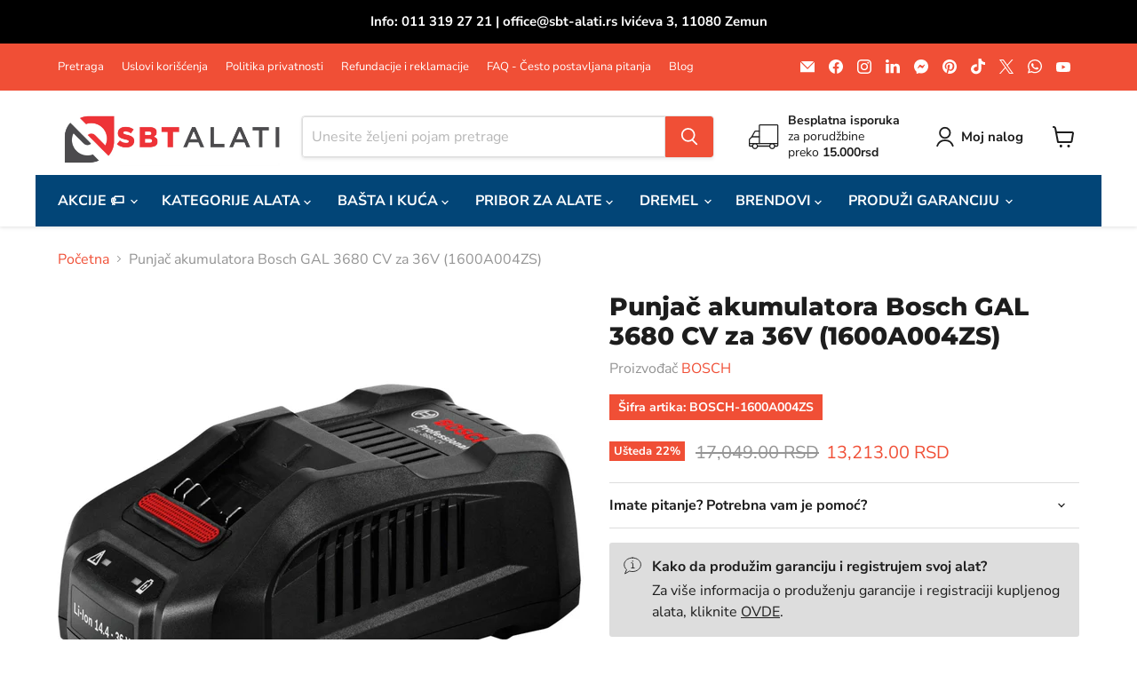

--- FILE ---
content_type: text/html; charset=utf-8
request_url: https://sbt-alati.rs/products/punjac-akumulatora-bosch-gal-3680-cv-za-36v-1600a004zs
body_size: 55552
content:
<!doctype html>
<html class="no-js no-touch" lang="hr-HR">
  <head>
  <script>
    window.Store = window.Store || {};
    window.Store.id = 55610835111;
  </script>
    <meta charset="utf-8">
    <meta http-equiv="x-ua-compatible" content="IE=edge">

    <link rel="preconnect" href="https://cdn.shopify.com">
    <link rel="preconnect" href="https://fonts.shopifycdn.com">
    <link rel="preconnect" href="https://v.shopify.com">
    <link rel="preconnect" href="https://cdn.shopifycloud.com">

    <title>Punjač akumulatora Bosch GAL 3680 CV za 36V (1600A004ZS) — SBT Alati Beograd</title>

    
      <meta name="description" content="Punjač akumulatora Bosch GAL 3680 CV za 36V (1600A004ZS) Prednosti: Višenaponski brzi punjač za sve Li-Ion akumulatore od 14,4 – 36 V 100% brže punjenje akumulatora (u poređenju sa AL 3640 CV) Režim za brzo punjenje: akumulator od 4,0 Ah već je za 25 minuta spreman za upotrebu sa 80% svog kapaciteta Active Air Cooling ">
    

    
  <link rel="shortcut icon" href="//sbt-alati.rs/cdn/shop/files/sbt-alati-favicon-32x32_32x32.png?v=1678464232" type="image/png">


    
      <link rel="canonical" href="https://sbt-alati.rs/products/punjac-akumulatora-bosch-gal-3680-cv-za-36v-1600a004zs" />
    

    <meta name="viewport" content="width=device-width">

    
    















<meta property="og:site_name" content="SBT Alati Beograd">
<meta property="og:url" content="https://sbt-alati.rs/products/punjac-akumulatora-bosch-gal-3680-cv-za-36v-1600a004zs">
<meta property="og:title" content="Punjač akumulatora Bosch GAL 3680 CV za 36V (1600A004ZS)">
<meta property="og:type" content="website">
<meta property="og:description" content="Punjač akumulatora Bosch GAL 3680 CV za 36V (1600A004ZS) Prednosti: Višenaponski brzi punjač za sve Li-Ion akumulatore od 14,4 – 36 V 100% brže punjenje akumulatora (u poređenju sa AL 3640 CV) Režim za brzo punjenje: akumulator od 4,0 Ah već je za 25 minuta spreman za upotrebu sa 80% svog kapaciteta Active Air Cooling ">




    
    
    

    
    
    <meta
      property="og:image"
      content="https://sbt-alati.rs/cdn/shop/products/punjac-akumulatora-bosch-gal-3680-cv-za-36v-1600a004zs_1200x1200.jpg?v=1676666483"
    />
    <meta
      property="og:image:secure_url"
      content="https://sbt-alati.rs/cdn/shop/products/punjac-akumulatora-bosch-gal-3680-cv-za-36v-1600a004zs_1200x1200.jpg?v=1676666483"
    />
    <meta property="og:image:width" content="1200" />
    <meta property="og:image:height" content="1200" />
    
    
    <meta property="og:image:alt" content="Punjač akumulatora Bosch GAL 3680 CV za 36V (1600A004ZS)" />
  









  <meta name="twitter:site" content="@sbtalati">








<meta name="twitter:title" content="Punjač akumulatora Bosch GAL 3680 CV za 36V (1600A004ZS)">
<meta name="twitter:description" content="Punjač akumulatora Bosch GAL 3680 CV za 36V (1600A004ZS) Prednosti: Višenaponski brzi punjač za sve Li-Ion akumulatore od 14,4 – 36 V 100% brže punjenje akumulatora (u poređenju sa AL 3640 CV) Režim za brzo punjenje: akumulator od 4,0 Ah već je za 25 minuta spreman za upotrebu sa 80% svog kapaciteta Active Air Cooling ">


    
    
    
      
      
      <meta name="twitter:card" content="summary">
    
    
    <meta
      property="twitter:image"
      content="https://sbt-alati.rs/cdn/shop/products/punjac-akumulatora-bosch-gal-3680-cv-za-36v-1600a004zs_1200x1200_crop_center.jpg?v=1676666483"
    />
    <meta property="twitter:image:width" content="1200" />
    <meta property="twitter:image:height" content="1200" />
    
    
    <meta property="twitter:image:alt" content="Punjač akumulatora Bosch GAL 3680 CV za 36V (1600A004ZS)" />
  



    <link rel="preload" href="//sbt-alati.rs/cdn/fonts/nunito_sans/nunitosans_n7.25d963ed46da26098ebeab731e90d8802d989fa5.woff2" as="font" crossorigin="anonymous">
    <link rel="preload" as="style" href="//sbt-alati.rs/cdn/shop/t/15/assets/theme.css?v=139137223311274060931759332934">

    <script>window.performance && window.performance.mark && window.performance.mark('shopify.content_for_header.start');</script><meta name="google-site-verification" content="JJ8JKU6Fm1QrS72yW12r1Fxq6ZS54q0aGncnCsb4RBQ">
<meta id="shopify-digital-wallet" name="shopify-digital-wallet" content="/55610835111/digital_wallets/dialog">
<link rel="alternate" type="application/json+oembed" href="https://sbt-alati.rs/products/punjac-akumulatora-bosch-gal-3680-cv-za-36v-1600a004zs.oembed">
<script async="async" src="/checkouts/internal/preloads.js?locale=hr-RS"></script>
<script id="shopify-features" type="application/json">{"accessToken":"80b40c204dbc696fe2874cce28e52acf","betas":["rich-media-storefront-analytics"],"domain":"sbt-alati.rs","predictiveSearch":true,"shopId":55610835111,"locale":"hr"}</script>
<script>var Shopify = Shopify || {};
Shopify.shop = "sbt-alati-beograd.myshopify.com";
Shopify.locale = "hr-HR";
Shopify.currency = {"active":"RSD","rate":"1.0"};
Shopify.country = "RS";
Shopify.theme = {"name":"Empire","id":138882253012,"schema_name":"Empire","schema_version":"10.0.1","theme_store_id":838,"role":"main"};
Shopify.theme.handle = "null";
Shopify.theme.style = {"id":null,"handle":null};
Shopify.cdnHost = "sbt-alati.rs/cdn";
Shopify.routes = Shopify.routes || {};
Shopify.routes.root = "/";</script>
<script type="module">!function(o){(o.Shopify=o.Shopify||{}).modules=!0}(window);</script>
<script>!function(o){function n(){var o=[];function n(){o.push(Array.prototype.slice.apply(arguments))}return n.q=o,n}var t=o.Shopify=o.Shopify||{};t.loadFeatures=n(),t.autoloadFeatures=n()}(window);</script>
<script id="shop-js-analytics" type="application/json">{"pageType":"product"}</script>
<script defer="defer" async type="module" src="//sbt-alati.rs/cdn/shopifycloud/shop-js/modules/v2/client.init-shop-cart-sync_fIsBKE1p.hr-HR.esm.js"></script>
<script defer="defer" async type="module" src="//sbt-alati.rs/cdn/shopifycloud/shop-js/modules/v2/chunk.common_B8VnjJZC.esm.js"></script>
<script type="module">
  await import("//sbt-alati.rs/cdn/shopifycloud/shop-js/modules/v2/client.init-shop-cart-sync_fIsBKE1p.hr-HR.esm.js");
await import("//sbt-alati.rs/cdn/shopifycloud/shop-js/modules/v2/chunk.common_B8VnjJZC.esm.js");

  window.Shopify.SignInWithShop?.initShopCartSync?.({"fedCMEnabled":true,"windoidEnabled":true});

</script>
<script>(function() {
  var isLoaded = false;
  function asyncLoad() {
    if (isLoaded) return;
    isLoaded = true;
    var urls = ["https:\/\/cstt-app.herokuapp.com\/get_script\/eb91f87891c911ebb8f0622646215c88.js?v=610161\u0026shop=sbt-alati-beograd.myshopify.com","https:\/\/assets1.adroll.com\/shopify\/latest\/j\/shopify_rolling_bootstrap_v2.js?adroll_adv_id=WUZ2U2C3IZENNIV5CVOATV\u0026adroll_pix_id=RALV3JFW7FABPA4X5SCQTL\u0026shop=sbt-alati-beograd.myshopify.com"];
    for (var i = 0; i < urls.length; i++) {
      var s = document.createElement('script');
      s.type = 'text/javascript';
      s.async = true;
      s.src = urls[i];
      var x = document.getElementsByTagName('script')[0];
      x.parentNode.insertBefore(s, x);
    }
  };
  if(window.attachEvent) {
    window.attachEvent('onload', asyncLoad);
  } else {
    window.addEventListener('load', asyncLoad, false);
  }
})();</script>
<script id="__st">var __st={"a":55610835111,"offset":3600,"reqid":"d09ed903-8c5a-46be-9f80-4bcb71ca498c-1768661939","pageurl":"sbt-alati.rs\/products\/punjac-akumulatora-bosch-gal-3680-cv-za-36v-1600a004zs","u":"5448de582fa7","p":"product","rtyp":"product","rid":7865309593812};</script>
<script>window.ShopifyPaypalV4VisibilityTracking = true;</script>
<script id="captcha-bootstrap">!function(){'use strict';const t='contact',e='account',n='new_comment',o=[[t,t],['blogs',n],['comments',n],[t,'customer']],c=[[e,'customer_login'],[e,'guest_login'],[e,'recover_customer_password'],[e,'create_customer']],r=t=>t.map((([t,e])=>`form[action*='/${t}']:not([data-nocaptcha='true']) input[name='form_type'][value='${e}']`)).join(','),a=t=>()=>t?[...document.querySelectorAll(t)].map((t=>t.form)):[];function s(){const t=[...o],e=r(t);return a(e)}const i='password',u='form_key',d=['recaptcha-v3-token','g-recaptcha-response','h-captcha-response',i],f=()=>{try{return window.sessionStorage}catch{return}},m='__shopify_v',_=t=>t.elements[u];function p(t,e,n=!1){try{const o=window.sessionStorage,c=JSON.parse(o.getItem(e)),{data:r}=function(t){const{data:e,action:n}=t;return t[m]||n?{data:e,action:n}:{data:t,action:n}}(c);for(const[e,n]of Object.entries(r))t.elements[e]&&(t.elements[e].value=n);n&&o.removeItem(e)}catch(o){console.error('form repopulation failed',{error:o})}}const l='form_type',E='cptcha';function T(t){t.dataset[E]=!0}const w=window,h=w.document,L='Shopify',v='ce_forms',y='captcha';let A=!1;((t,e)=>{const n=(g='f06e6c50-85a8-45c8-87d0-21a2b65856fe',I='https://cdn.shopify.com/shopifycloud/storefront-forms-hcaptcha/ce_storefront_forms_captcha_hcaptcha.v1.5.2.iife.js',D={infoText:'Zaštićeno sustavom hCaptcha',privacyText:'Zaštita privatnosti',termsText:'Uvjeti'},(t,e,n)=>{const o=w[L][v],c=o.bindForm;if(c)return c(t,g,e,D).then(n);var r;o.q.push([[t,g,e,D],n]),r=I,A||(h.body.append(Object.assign(h.createElement('script'),{id:'captcha-provider',async:!0,src:r})),A=!0)});var g,I,D;w[L]=w[L]||{},w[L][v]=w[L][v]||{},w[L][v].q=[],w[L][y]=w[L][y]||{},w[L][y].protect=function(t,e){n(t,void 0,e),T(t)},Object.freeze(w[L][y]),function(t,e,n,w,h,L){const[v,y,A,g]=function(t,e,n){const i=e?o:[],u=t?c:[],d=[...i,...u],f=r(d),m=r(i),_=r(d.filter((([t,e])=>n.includes(e))));return[a(f),a(m),a(_),s()]}(w,h,L),I=t=>{const e=t.target;return e instanceof HTMLFormElement?e:e&&e.form},D=t=>v().includes(t);t.addEventListener('submit',(t=>{const e=I(t);if(!e)return;const n=D(e)&&!e.dataset.hcaptchaBound&&!e.dataset.recaptchaBound,o=_(e),c=g().includes(e)&&(!o||!o.value);(n||c)&&t.preventDefault(),c&&!n&&(function(t){try{if(!f())return;!function(t){const e=f();if(!e)return;const n=_(t);if(!n)return;const o=n.value;o&&e.removeItem(o)}(t);const e=Array.from(Array(32),(()=>Math.random().toString(36)[2])).join('');!function(t,e){_(t)||t.append(Object.assign(document.createElement('input'),{type:'hidden',name:u})),t.elements[u].value=e}(t,e),function(t,e){const n=f();if(!n)return;const o=[...t.querySelectorAll(`input[type='${i}']`)].map((({name:t})=>t)),c=[...d,...o],r={};for(const[a,s]of new FormData(t).entries())c.includes(a)||(r[a]=s);n.setItem(e,JSON.stringify({[m]:1,action:t.action,data:r}))}(t,e)}catch(e){console.error('failed to persist form',e)}}(e),e.submit())}));const S=(t,e)=>{t&&!t.dataset[E]&&(n(t,e.some((e=>e===t))),T(t))};for(const o of['focusin','change'])t.addEventListener(o,(t=>{const e=I(t);D(e)&&S(e,y())}));const B=e.get('form_key'),M=e.get(l),P=B&&M;t.addEventListener('DOMContentLoaded',(()=>{const t=y();if(P)for(const e of t)e.elements[l].value===M&&p(e,B);[...new Set([...A(),...v().filter((t=>'true'===t.dataset.shopifyCaptcha))])].forEach((e=>S(e,t)))}))}(h,new URLSearchParams(w.location.search),n,t,e,['guest_login'])})(!0,!0)}();</script>
<script integrity="sha256-4kQ18oKyAcykRKYeNunJcIwy7WH5gtpwJnB7kiuLZ1E=" data-source-attribution="shopify.loadfeatures" defer="defer" src="//sbt-alati.rs/cdn/shopifycloud/storefront/assets/storefront/load_feature-a0a9edcb.js" crossorigin="anonymous"></script>
<script data-source-attribution="shopify.dynamic_checkout.dynamic.init">var Shopify=Shopify||{};Shopify.PaymentButton=Shopify.PaymentButton||{isStorefrontPortableWallets:!0,init:function(){window.Shopify.PaymentButton.init=function(){};var t=document.createElement("script");t.src="https://sbt-alati.rs/cdn/shopifycloud/portable-wallets/latest/portable-wallets.hr.js",t.type="module",document.head.appendChild(t)}};
</script>
<script data-source-attribution="shopify.dynamic_checkout.buyer_consent">
  function portableWalletsHideBuyerConsent(e){var t=document.getElementById("shopify-buyer-consent"),n=document.getElementById("shopify-subscription-policy-button");t&&n&&(t.classList.add("hidden"),t.setAttribute("aria-hidden","true"),n.removeEventListener("click",e))}function portableWalletsShowBuyerConsent(e){var t=document.getElementById("shopify-buyer-consent"),n=document.getElementById("shopify-subscription-policy-button");t&&n&&(t.classList.remove("hidden"),t.removeAttribute("aria-hidden"),n.addEventListener("click",e))}window.Shopify?.PaymentButton&&(window.Shopify.PaymentButton.hideBuyerConsent=portableWalletsHideBuyerConsent,window.Shopify.PaymentButton.showBuyerConsent=portableWalletsShowBuyerConsent);
</script>
<script>
  function portableWalletsCleanup(e){e&&e.src&&console.error("Failed to load portable wallets script "+e.src);var t=document.querySelectorAll("shopify-accelerated-checkout .shopify-payment-button__skeleton, shopify-accelerated-checkout-cart .wallet-cart-button__skeleton"),e=document.getElementById("shopify-buyer-consent");for(let e=0;e<t.length;e++)t[e].remove();e&&e.remove()}function portableWalletsNotLoadedAsModule(e){e instanceof ErrorEvent&&"string"==typeof e.message&&e.message.includes("import.meta")&&"string"==typeof e.filename&&e.filename.includes("portable-wallets")&&(window.removeEventListener("error",portableWalletsNotLoadedAsModule),window.Shopify.PaymentButton.failedToLoad=e,"loading"===document.readyState?document.addEventListener("DOMContentLoaded",window.Shopify.PaymentButton.init):window.Shopify.PaymentButton.init())}window.addEventListener("error",portableWalletsNotLoadedAsModule);
</script>

<script type="module" src="https://sbt-alati.rs/cdn/shopifycloud/portable-wallets/latest/portable-wallets.hr.js" onError="portableWalletsCleanup(this)" crossorigin="anonymous"></script>
<script nomodule>
  document.addEventListener("DOMContentLoaded", portableWalletsCleanup);
</script>

<script id='scb4127' type='text/javascript' async='' src='https://sbt-alati.rs/cdn/shopifycloud/privacy-banner/storefront-banner.js'></script><link id="shopify-accelerated-checkout-styles" rel="stylesheet" media="screen" href="https://sbt-alati.rs/cdn/shopifycloud/portable-wallets/latest/accelerated-checkout-backwards-compat.css" crossorigin="anonymous">
<style id="shopify-accelerated-checkout-cart">
        #shopify-buyer-consent {
  margin-top: 1em;
  display: inline-block;
  width: 100%;
}

#shopify-buyer-consent.hidden {
  display: none;
}

#shopify-subscription-policy-button {
  background: none;
  border: none;
  padding: 0;
  text-decoration: underline;
  font-size: inherit;
  cursor: pointer;
}

#shopify-subscription-policy-button::before {
  box-shadow: none;
}

      </style>

<script>window.performance && window.performance.mark && window.performance.mark('shopify.content_for_header.end');</script>

    <link href="//sbt-alati.rs/cdn/shop/t/15/assets/theme.css?v=139137223311274060931759332934" rel="stylesheet" type="text/css" media="all" />

    
    <script>
      window.Theme = window.Theme || {};
      window.Theme.version = '10.0.1';
      window.Theme.name = 'Empire';
      window.Theme.routes = {
        "root_url": "/",
        "account_url": "/account",
        "account_login_url": "https://account.sbt-alati.rs?locale=hr-HR&region_country=RS",
        "account_logout_url": "/account/logout",
        "account_register_url": "https://account.sbt-alati.rs?locale=hr-HR",
        "account_addresses_url": "/account/addresses",
        "collections_url": "/collections",
        "all_products_collection_url": "/collections/all",
        "search_url": "/search",
        "predictive_search_url": "/search/suggest",
        "cart_url": "/cart",
        "cart_add_url": "/cart/add",
        "cart_change_url": "/cart/change",
        "cart_clear_url": "/cart/clear",
        "product_recommendations_url": "/recommendations/products",
      };
    </script>
    

  <script type="text/javascript">
  window.Pop = window.Pop || {};
  window.Pop.common = window.Pop.common || {};
  window.Pop.common.shop = {
    permanent_domain: 'sbt-alati-beograd.myshopify.com',
    currency: "RSD",
    money_format: "{{amount}} RSD",
    id: 55610835111
  };
  

  window.Pop.common.template = 'product';
  window.Pop.common.cart = {};
  window.Pop.common.vapid_public_key = "BJuXCmrtTK335SuczdNVYrGVtP_WXn4jImChm49st7K7z7e8gxSZUKk4DhUpk8j2Xpiw5G4-ylNbMKLlKkUEU98=";
  window.Pop.global_config = {"asset_urls":{"loy":{},"rev":{},"pu":{"init_js":null},"widgets":{"init_js":"https:\/\/cdn.shopify.com\/s\/files\/1\/0194\/1736\/6592\/t\/1\/assets\/ba_widget_init.js?v=1728041536","modal_js":"https:\/\/cdn.shopify.com\/s\/files\/1\/0194\/1736\/6592\/t\/1\/assets\/ba_widget_modal.js?v=1728041538","modal_css":"https:\/\/cdn.shopify.com\/s\/files\/1\/0194\/1736\/6592\/t\/1\/assets\/ba_widget_modal.css?v=1654723622"},"forms":{},"global":{"helper_js":"https:\/\/cdn.shopify.com\/s\/files\/1\/0194\/1736\/6592\/t\/1\/assets\/ba_pop_tracking.js?v=1704919189"}},"proxy_paths":{"pop":"\/apps\/ba-pop","app_metrics":"\/apps\/ba-pop\/app_metrics","push_subscription":"\/apps\/ba-pop\/push"},"aat":["pu","pop"],"pv":false,"sts":false,"bam":true,"batc":true,"base_money_format":"{{amount}} RSD","online_store_version":2,"loy_js_api_enabled":false,"shop":{"id":55610835111,"name":"SBT Alati Beograd","domain":"sbt-alati.rs"}};
  window.Pop.widgets_config = {"id":57718,"active":false,"frequency_limit_amount":1,"frequency_limit_time_unit":"days","background_image":{"position":"right","widget_background_preview_url":"https:\/\/activestorage-public.s3.us-west-2.amazonaws.com\/r1wv1xj543j9dzcl9llsj9ql0use"},"initial_state":{"body":"Radno vreme tokom praznika: Prodavnica SBT Alati neće raditi   u petak 14.04.2023. i ponedeljak 17.04.2023. Sve vaše porudžbine na sajtu biće najranije realizovane 18. aprila 2023. ","title":"SBT Alati vam žele srećan Uskrs i uskršnje praznike!  ","cta_text":"Pretplati se","show_email":"true","action_text":"Vaša adresa se čuva...","footer_text":"SBT Alati d.o.o. Novi Beograd","dismiss_text":"Ne hvala","email_placeholder":"Vaša email adresa","phone_placeholder":"Phone Number"},"success_state":{"body":"Hvala vam!","title":"Uspešno ste se pretplatili na našu email listu.","cta_text":"Nastavite kupovinu!","cta_action":"dismiss","redirect_url":"","open_url_new_tab":"false"},"closed_state":{"action":"close_widget","font_size":"20","action_text":"GET 10% OFF","display_offset":"300","display_position":"left"},"error_state":{"submit_error":"Greška, molimo pokušajte kasnije","invalid_email":"Email adresa nije ispravna!","error_subscribing":"Greška, pokušajte kasnije","already_registered":"Ova email adresa je već registrovana.","invalid_phone_number":"Please enter valid phone number!"},"trigger":{"action":"on_timer","delay_in_seconds":"0"},"colors":{"link_color":"#4FC3F7","sticky_bar_bg":"#C62828","cta_font_color":"#fff","body_font_color":"#000","sticky_bar_text":"#fff","background_color":"#fff","error_text_color":"#ff2626","title_font_color":"#000","footer_font_color":"#bbb","dismiss_font_color":"#bbb","cta_background_color":"#000","sticky_coupon_bar_bg":"#286ef8","error_text_background":"","sticky_coupon_bar_text":"#fff"},"sticky_coupon_bar":{"enabled":"false","message":"Don't forget to use your code"},"display_style":{"font":"Arial","size":"regular","align":"center"},"dismissable":true,"has_background":true,"opt_in_channels":["email"],"rules":[],"widget_css":".powered_by_rivo{\n  display: block;\n}\n.ba_widget_main_design {\n  background: #fff;\n}\n.ba_widget_content{text-align: center}\n.ba_widget_parent{\n  font-family: Arial;\n}\n.ba_widget_parent.background{\n}\n.ba_widget_left_content{\n}\n.ba_widget_right_content{\n  background-image: url(\"https:\/\/d15d3imw3mjndz.cloudfront.net\/r1wv1xj543j9dzcl9llsj9ql0use\");\n}\n#ba_widget_cta_button:disabled{\n  background: #000cc;\n}\n#ba_widget_cta_button{\n  background: #000;\n  color: #fff;\n}\n#ba_widget_cta_button:after {\n  background: #000e0;\n}\n.ba_initial_state_title, .ba_success_state_title{\n  color: #000;\n}\n.ba_initial_state_body, .ba_success_state_body{\n  color: #000;\n}\n.ba_initial_state_dismiss_text{\n  color: #bbb;\n}\n.ba_initial_state_footer_text, .ba_initial_state_sms_agreement{\n  color: #bbb;\n}\n.ba_widget_error{\n  color: #ff2626;\n  background: ;\n}\n.ba_link_color{\n  color: #4FC3F7;\n}\n","custom_css":null,"logo":"https:\/\/d15d3imw3mjndz.cloudfront.net\/97vy5zabmh8vf9l8ovnxzhlg8irm"};
</script>


<script type="text/javascript">
  

  (function() {
    //Global snippet for Email Popups
    //this is updated automatically - do not edit manually.
    document.addEventListener('DOMContentLoaded', function() {
      function loadScript(src, defer, done) {
        var js = document.createElement('script');
        js.src = src;
        js.defer = defer;
        js.onload = function(){done();};
        js.onerror = function(){
          done(new Error('Failed to load script ' + src));
        };
        document.head.appendChild(js);
      }

      function browserSupportsAllFeatures() {
        return window.Promise && window.fetch && window.Symbol;
      }

      if (browserSupportsAllFeatures()) {
        main();
      } else {
        loadScript('https://polyfill-fastly.net/v3/polyfill.min.js?features=Promise,fetch', true, main);
      }

      function loadAppScripts(){
        const popAppEmbedEnabled = document.getElementById("pop-app-embed-init");

        if (window.Pop.global_config.aat.includes("pop") && !popAppEmbedEnabled){
          loadScript(window.Pop.global_config.asset_urls.widgets.init_js, true, function(){});
        }
      }

      function main(err) {
        loadScript(window.Pop.global_config.asset_urls.global.helper_js, false, loadAppScripts);
      }
    });
  })();
</script>

<link href="https://monorail-edge.shopifysvc.com" rel="dns-prefetch">
<script>(function(){if ("sendBeacon" in navigator && "performance" in window) {try {var session_token_from_headers = performance.getEntriesByType('navigation')[0].serverTiming.find(x => x.name == '_s').description;} catch {var session_token_from_headers = undefined;}var session_cookie_matches = document.cookie.match(/_shopify_s=([^;]*)/);var session_token_from_cookie = session_cookie_matches && session_cookie_matches.length === 2 ? session_cookie_matches[1] : "";var session_token = session_token_from_headers || session_token_from_cookie || "";function handle_abandonment_event(e) {var entries = performance.getEntries().filter(function(entry) {return /monorail-edge.shopifysvc.com/.test(entry.name);});if (!window.abandonment_tracked && entries.length === 0) {window.abandonment_tracked = true;var currentMs = Date.now();var navigation_start = performance.timing.navigationStart;var payload = {shop_id: 55610835111,url: window.location.href,navigation_start,duration: currentMs - navigation_start,session_token,page_type: "product"};window.navigator.sendBeacon("https://monorail-edge.shopifysvc.com/v1/produce", JSON.stringify({schema_id: "online_store_buyer_site_abandonment/1.1",payload: payload,metadata: {event_created_at_ms: currentMs,event_sent_at_ms: currentMs}}));}}window.addEventListener('pagehide', handle_abandonment_event);}}());</script>
<script id="web-pixels-manager-setup">(function e(e,d,r,n,o){if(void 0===o&&(o={}),!Boolean(null===(a=null===(i=window.Shopify)||void 0===i?void 0:i.analytics)||void 0===a?void 0:a.replayQueue)){var i,a;window.Shopify=window.Shopify||{};var t=window.Shopify;t.analytics=t.analytics||{};var s=t.analytics;s.replayQueue=[],s.publish=function(e,d,r){return s.replayQueue.push([e,d,r]),!0};try{self.performance.mark("wpm:start")}catch(e){}var l=function(){var e={modern:/Edge?\/(1{2}[4-9]|1[2-9]\d|[2-9]\d{2}|\d{4,})\.\d+(\.\d+|)|Firefox\/(1{2}[4-9]|1[2-9]\d|[2-9]\d{2}|\d{4,})\.\d+(\.\d+|)|Chrom(ium|e)\/(9{2}|\d{3,})\.\d+(\.\d+|)|(Maci|X1{2}).+ Version\/(15\.\d+|(1[6-9]|[2-9]\d|\d{3,})\.\d+)([,.]\d+|)( \(\w+\)|)( Mobile\/\w+|) Safari\/|Chrome.+OPR\/(9{2}|\d{3,})\.\d+\.\d+|(CPU[ +]OS|iPhone[ +]OS|CPU[ +]iPhone|CPU IPhone OS|CPU iPad OS)[ +]+(15[._]\d+|(1[6-9]|[2-9]\d|\d{3,})[._]\d+)([._]\d+|)|Android:?[ /-](13[3-9]|1[4-9]\d|[2-9]\d{2}|\d{4,})(\.\d+|)(\.\d+|)|Android.+Firefox\/(13[5-9]|1[4-9]\d|[2-9]\d{2}|\d{4,})\.\d+(\.\d+|)|Android.+Chrom(ium|e)\/(13[3-9]|1[4-9]\d|[2-9]\d{2}|\d{4,})\.\d+(\.\d+|)|SamsungBrowser\/([2-9]\d|\d{3,})\.\d+/,legacy:/Edge?\/(1[6-9]|[2-9]\d|\d{3,})\.\d+(\.\d+|)|Firefox\/(5[4-9]|[6-9]\d|\d{3,})\.\d+(\.\d+|)|Chrom(ium|e)\/(5[1-9]|[6-9]\d|\d{3,})\.\d+(\.\d+|)([\d.]+$|.*Safari\/(?![\d.]+ Edge\/[\d.]+$))|(Maci|X1{2}).+ Version\/(10\.\d+|(1[1-9]|[2-9]\d|\d{3,})\.\d+)([,.]\d+|)( \(\w+\)|)( Mobile\/\w+|) Safari\/|Chrome.+OPR\/(3[89]|[4-9]\d|\d{3,})\.\d+\.\d+|(CPU[ +]OS|iPhone[ +]OS|CPU[ +]iPhone|CPU IPhone OS|CPU iPad OS)[ +]+(10[._]\d+|(1[1-9]|[2-9]\d|\d{3,})[._]\d+)([._]\d+|)|Android:?[ /-](13[3-9]|1[4-9]\d|[2-9]\d{2}|\d{4,})(\.\d+|)(\.\d+|)|Mobile Safari.+OPR\/([89]\d|\d{3,})\.\d+\.\d+|Android.+Firefox\/(13[5-9]|1[4-9]\d|[2-9]\d{2}|\d{4,})\.\d+(\.\d+|)|Android.+Chrom(ium|e)\/(13[3-9]|1[4-9]\d|[2-9]\d{2}|\d{4,})\.\d+(\.\d+|)|Android.+(UC? ?Browser|UCWEB|U3)[ /]?(15\.([5-9]|\d{2,})|(1[6-9]|[2-9]\d|\d{3,})\.\d+)\.\d+|SamsungBrowser\/(5\.\d+|([6-9]|\d{2,})\.\d+)|Android.+MQ{2}Browser\/(14(\.(9|\d{2,})|)|(1[5-9]|[2-9]\d|\d{3,})(\.\d+|))(\.\d+|)|K[Aa][Ii]OS\/(3\.\d+|([4-9]|\d{2,})\.\d+)(\.\d+|)/},d=e.modern,r=e.legacy,n=navigator.userAgent;return n.match(d)?"modern":n.match(r)?"legacy":"unknown"}(),u="modern"===l?"modern":"legacy",c=(null!=n?n:{modern:"",legacy:""})[u],f=function(e){return[e.baseUrl,"/wpm","/b",e.hashVersion,"modern"===e.buildTarget?"m":"l",".js"].join("")}({baseUrl:d,hashVersion:r,buildTarget:u}),m=function(e){var d=e.version,r=e.bundleTarget,n=e.surface,o=e.pageUrl,i=e.monorailEndpoint;return{emit:function(e){var a=e.status,t=e.errorMsg,s=(new Date).getTime(),l=JSON.stringify({metadata:{event_sent_at_ms:s},events:[{schema_id:"web_pixels_manager_load/3.1",payload:{version:d,bundle_target:r,page_url:o,status:a,surface:n,error_msg:t},metadata:{event_created_at_ms:s}}]});if(!i)return console&&console.warn&&console.warn("[Web Pixels Manager] No Monorail endpoint provided, skipping logging."),!1;try{return self.navigator.sendBeacon.bind(self.navigator)(i,l)}catch(e){}var u=new XMLHttpRequest;try{return u.open("POST",i,!0),u.setRequestHeader("Content-Type","text/plain"),u.send(l),!0}catch(e){return console&&console.warn&&console.warn("[Web Pixels Manager] Got an unhandled error while logging to Monorail."),!1}}}}({version:r,bundleTarget:l,surface:e.surface,pageUrl:self.location.href,monorailEndpoint:e.monorailEndpoint});try{o.browserTarget=l,function(e){var d=e.src,r=e.async,n=void 0===r||r,o=e.onload,i=e.onerror,a=e.sri,t=e.scriptDataAttributes,s=void 0===t?{}:t,l=document.createElement("script"),u=document.querySelector("head"),c=document.querySelector("body");if(l.async=n,l.src=d,a&&(l.integrity=a,l.crossOrigin="anonymous"),s)for(var f in s)if(Object.prototype.hasOwnProperty.call(s,f))try{l.dataset[f]=s[f]}catch(e){}if(o&&l.addEventListener("load",o),i&&l.addEventListener("error",i),u)u.appendChild(l);else{if(!c)throw new Error("Did not find a head or body element to append the script");c.appendChild(l)}}({src:f,async:!0,onload:function(){if(!function(){var e,d;return Boolean(null===(d=null===(e=window.Shopify)||void 0===e?void 0:e.analytics)||void 0===d?void 0:d.initialized)}()){var d=window.webPixelsManager.init(e)||void 0;if(d){var r=window.Shopify.analytics;r.replayQueue.forEach((function(e){var r=e[0],n=e[1],o=e[2];d.publishCustomEvent(r,n,o)})),r.replayQueue=[],r.publish=d.publishCustomEvent,r.visitor=d.visitor,r.initialized=!0}}},onerror:function(){return m.emit({status:"failed",errorMsg:"".concat(f," has failed to load")})},sri:function(e){var d=/^sha384-[A-Za-z0-9+/=]+$/;return"string"==typeof e&&d.test(e)}(c)?c:"",scriptDataAttributes:o}),m.emit({status:"loading"})}catch(e){m.emit({status:"failed",errorMsg:(null==e?void 0:e.message)||"Unknown error"})}}})({shopId: 55610835111,storefrontBaseUrl: "https://sbt-alati.rs",extensionsBaseUrl: "https://extensions.shopifycdn.com/cdn/shopifycloud/web-pixels-manager",monorailEndpoint: "https://monorail-edge.shopifysvc.com/unstable/produce_batch",surface: "storefront-renderer",enabledBetaFlags: ["2dca8a86"],webPixelsConfigList: [{"id":"504561876","configuration":"{\"config\":\"{\\\"google_tag_ids\\\":[\\\"G-LHTLM8P0EV\\\",\\\"GT-5NRMM5Q7\\\"],\\\"target_country\\\":\\\"ZZ\\\",\\\"gtag_events\\\":[{\\\"type\\\":\\\"begin_checkout\\\",\\\"action_label\\\":[\\\"G-LHTLM8P0EV\\\",\\\"AW-389076155\\\/3jFaCPum-sUCELupw7kB\\\"]},{\\\"type\\\":\\\"search\\\",\\\"action_label\\\":[\\\"G-LHTLM8P0EV\\\",\\\"AW-389076155\\\/4ZMXCP6m-sUCELupw7kB\\\"]},{\\\"type\\\":\\\"view_item\\\",\\\"action_label\\\":[\\\"G-LHTLM8P0EV\\\",\\\"AW-389076155\\\/fcHhCPWm-sUCELupw7kB\\\",\\\"MC-G3TX2JB7ZY\\\"]},{\\\"type\\\":\\\"purchase\\\",\\\"action_label\\\":[\\\"G-LHTLM8P0EV\\\",\\\"AW-389076155\\\/f9gzCPKm-sUCELupw7kB\\\",\\\"MC-G3TX2JB7ZY\\\"]},{\\\"type\\\":\\\"page_view\\\",\\\"action_label\\\":[\\\"G-LHTLM8P0EV\\\",\\\"AW-389076155\\\/5p7eCO-m-sUCELupw7kB\\\",\\\"MC-G3TX2JB7ZY\\\"]},{\\\"type\\\":\\\"add_payment_info\\\",\\\"action_label\\\":[\\\"G-LHTLM8P0EV\\\",\\\"AW-389076155\\\/C4g_CIGn-sUCELupw7kB\\\"]},{\\\"type\\\":\\\"add_to_cart\\\",\\\"action_label\\\":[\\\"G-LHTLM8P0EV\\\",\\\"AW-389076155\\\/hInUCPim-sUCELupw7kB\\\"]}],\\\"enable_monitoring_mode\\\":false}\"}","eventPayloadVersion":"v1","runtimeContext":"OPEN","scriptVersion":"b2a88bafab3e21179ed38636efcd8a93","type":"APP","apiClientId":1780363,"privacyPurposes":[],"dataSharingAdjustments":{"protectedCustomerApprovalScopes":["read_customer_address","read_customer_email","read_customer_name","read_customer_personal_data","read_customer_phone"]}},{"id":"171180244","configuration":"{\"pixel_id\":\"899743697253668\",\"pixel_type\":\"facebook_pixel\",\"metaapp_system_user_token\":\"-\"}","eventPayloadVersion":"v1","runtimeContext":"OPEN","scriptVersion":"ca16bc87fe92b6042fbaa3acc2fbdaa6","type":"APP","apiClientId":2329312,"privacyPurposes":["ANALYTICS","MARKETING","SALE_OF_DATA"],"dataSharingAdjustments":{"protectedCustomerApprovalScopes":["read_customer_address","read_customer_email","read_customer_name","read_customer_personal_data","read_customer_phone"]}},{"id":"shopify-app-pixel","configuration":"{}","eventPayloadVersion":"v1","runtimeContext":"STRICT","scriptVersion":"0450","apiClientId":"shopify-pixel","type":"APP","privacyPurposes":["ANALYTICS","MARKETING"]},{"id":"shopify-custom-pixel","eventPayloadVersion":"v1","runtimeContext":"LAX","scriptVersion":"0450","apiClientId":"shopify-pixel","type":"CUSTOM","privacyPurposes":["ANALYTICS","MARKETING"]}],isMerchantRequest: false,initData: {"shop":{"name":"SBT Alati Beograd","paymentSettings":{"currencyCode":"RSD"},"myshopifyDomain":"sbt-alati-beograd.myshopify.com","countryCode":"RS","storefrontUrl":"https:\/\/sbt-alati.rs"},"customer":null,"cart":null,"checkout":null,"productVariants":[{"price":{"amount":13213.0,"currencyCode":"RSD"},"product":{"title":"Punjač akumulatora Bosch GAL 3680 CV za 36V (1600A004ZS)","vendor":"BOSCH","id":"7865309593812","untranslatedTitle":"Punjač akumulatora Bosch GAL 3680 CV za 36V (1600A004ZS)","url":"\/products\/punjac-akumulatora-bosch-gal-3680-cv-za-36v-1600a004zs","type":"Punjač akumulatora"},"id":"43632948216020","image":{"src":"\/\/sbt-alati.rs\/cdn\/shop\/products\/punjac-akumulatora-bosch-gal-3680-cv-za-36v-1600a004zs.jpg?v=1676666483"},"sku":"BOSCH-1600A004ZS","title":"Default Title","untranslatedTitle":"Default Title"}],"purchasingCompany":null},},"https://sbt-alati.rs/cdn","fcfee988w5aeb613cpc8e4bc33m6693e112",{"modern":"","legacy":""},{"shopId":"55610835111","storefrontBaseUrl":"https:\/\/sbt-alati.rs","extensionBaseUrl":"https:\/\/extensions.shopifycdn.com\/cdn\/shopifycloud\/web-pixels-manager","surface":"storefront-renderer","enabledBetaFlags":"[\"2dca8a86\"]","isMerchantRequest":"false","hashVersion":"fcfee988w5aeb613cpc8e4bc33m6693e112","publish":"custom","events":"[[\"page_viewed\",{}],[\"product_viewed\",{\"productVariant\":{\"price\":{\"amount\":13213.0,\"currencyCode\":\"RSD\"},\"product\":{\"title\":\"Punjač akumulatora Bosch GAL 3680 CV za 36V (1600A004ZS)\",\"vendor\":\"BOSCH\",\"id\":\"7865309593812\",\"untranslatedTitle\":\"Punjač akumulatora Bosch GAL 3680 CV za 36V (1600A004ZS)\",\"url\":\"\/products\/punjac-akumulatora-bosch-gal-3680-cv-za-36v-1600a004zs\",\"type\":\"Punjač akumulatora\"},\"id\":\"43632948216020\",\"image\":{\"src\":\"\/\/sbt-alati.rs\/cdn\/shop\/products\/punjac-akumulatora-bosch-gal-3680-cv-za-36v-1600a004zs.jpg?v=1676666483\"},\"sku\":\"BOSCH-1600A004ZS\",\"title\":\"Default Title\",\"untranslatedTitle\":\"Default Title\"}}]]"});</script><script>
  window.ShopifyAnalytics = window.ShopifyAnalytics || {};
  window.ShopifyAnalytics.meta = window.ShopifyAnalytics.meta || {};
  window.ShopifyAnalytics.meta.currency = 'RSD';
  var meta = {"product":{"id":7865309593812,"gid":"gid:\/\/shopify\/Product\/7865309593812","vendor":"BOSCH","type":"Punjač akumulatora","handle":"punjac-akumulatora-bosch-gal-3680-cv-za-36v-1600a004zs","variants":[{"id":43632948216020,"price":1321300,"name":"Punjač akumulatora Bosch GAL 3680 CV za 36V (1600A004ZS)","public_title":null,"sku":"BOSCH-1600A004ZS"}],"remote":false},"page":{"pageType":"product","resourceType":"product","resourceId":7865309593812,"requestId":"d09ed903-8c5a-46be-9f80-4bcb71ca498c-1768661939"}};
  for (var attr in meta) {
    window.ShopifyAnalytics.meta[attr] = meta[attr];
  }
</script>
<script class="analytics">
  (function () {
    var customDocumentWrite = function(content) {
      var jquery = null;

      if (window.jQuery) {
        jquery = window.jQuery;
      } else if (window.Checkout && window.Checkout.$) {
        jquery = window.Checkout.$;
      }

      if (jquery) {
        jquery('body').append(content);
      }
    };

    var hasLoggedConversion = function(token) {
      if (token) {
        return document.cookie.indexOf('loggedConversion=' + token) !== -1;
      }
      return false;
    }

    var setCookieIfConversion = function(token) {
      if (token) {
        var twoMonthsFromNow = new Date(Date.now());
        twoMonthsFromNow.setMonth(twoMonthsFromNow.getMonth() + 2);

        document.cookie = 'loggedConversion=' + token + '; expires=' + twoMonthsFromNow;
      }
    }

    var trekkie = window.ShopifyAnalytics.lib = window.trekkie = window.trekkie || [];
    if (trekkie.integrations) {
      return;
    }
    trekkie.methods = [
      'identify',
      'page',
      'ready',
      'track',
      'trackForm',
      'trackLink'
    ];
    trekkie.factory = function(method) {
      return function() {
        var args = Array.prototype.slice.call(arguments);
        args.unshift(method);
        trekkie.push(args);
        return trekkie;
      };
    };
    for (var i = 0; i < trekkie.methods.length; i++) {
      var key = trekkie.methods[i];
      trekkie[key] = trekkie.factory(key);
    }
    trekkie.load = function(config) {
      trekkie.config = config || {};
      trekkie.config.initialDocumentCookie = document.cookie;
      var first = document.getElementsByTagName('script')[0];
      var script = document.createElement('script');
      script.type = 'text/javascript';
      script.onerror = function(e) {
        var scriptFallback = document.createElement('script');
        scriptFallback.type = 'text/javascript';
        scriptFallback.onerror = function(error) {
                var Monorail = {
      produce: function produce(monorailDomain, schemaId, payload) {
        var currentMs = new Date().getTime();
        var event = {
          schema_id: schemaId,
          payload: payload,
          metadata: {
            event_created_at_ms: currentMs,
            event_sent_at_ms: currentMs
          }
        };
        return Monorail.sendRequest("https://" + monorailDomain + "/v1/produce", JSON.stringify(event));
      },
      sendRequest: function sendRequest(endpointUrl, payload) {
        // Try the sendBeacon API
        if (window && window.navigator && typeof window.navigator.sendBeacon === 'function' && typeof window.Blob === 'function' && !Monorail.isIos12()) {
          var blobData = new window.Blob([payload], {
            type: 'text/plain'
          });

          if (window.navigator.sendBeacon(endpointUrl, blobData)) {
            return true;
          } // sendBeacon was not successful

        } // XHR beacon

        var xhr = new XMLHttpRequest();

        try {
          xhr.open('POST', endpointUrl);
          xhr.setRequestHeader('Content-Type', 'text/plain');
          xhr.send(payload);
        } catch (e) {
          console.log(e);
        }

        return false;
      },
      isIos12: function isIos12() {
        return window.navigator.userAgent.lastIndexOf('iPhone; CPU iPhone OS 12_') !== -1 || window.navigator.userAgent.lastIndexOf('iPad; CPU OS 12_') !== -1;
      }
    };
    Monorail.produce('monorail-edge.shopifysvc.com',
      'trekkie_storefront_load_errors/1.1',
      {shop_id: 55610835111,
      theme_id: 138882253012,
      app_name: "storefront",
      context_url: window.location.href,
      source_url: "//sbt-alati.rs/cdn/s/trekkie.storefront.cd680fe47e6c39ca5d5df5f0a32d569bc48c0f27.min.js"});

        };
        scriptFallback.async = true;
        scriptFallback.src = '//sbt-alati.rs/cdn/s/trekkie.storefront.cd680fe47e6c39ca5d5df5f0a32d569bc48c0f27.min.js';
        first.parentNode.insertBefore(scriptFallback, first);
      };
      script.async = true;
      script.src = '//sbt-alati.rs/cdn/s/trekkie.storefront.cd680fe47e6c39ca5d5df5f0a32d569bc48c0f27.min.js';
      first.parentNode.insertBefore(script, first);
    };
    trekkie.load(
      {"Trekkie":{"appName":"storefront","development":false,"defaultAttributes":{"shopId":55610835111,"isMerchantRequest":null,"themeId":138882253012,"themeCityHash":"1333994023104528920","contentLanguage":"hr-HR","currency":"RSD","eventMetadataId":"920458be-e09b-4381-89ea-ceefb66888d0"},"isServerSideCookieWritingEnabled":true,"monorailRegion":"shop_domain","enabledBetaFlags":["65f19447"]},"Session Attribution":{},"S2S":{"facebookCapiEnabled":true,"source":"trekkie-storefront-renderer","apiClientId":580111}}
    );

    var loaded = false;
    trekkie.ready(function() {
      if (loaded) return;
      loaded = true;

      window.ShopifyAnalytics.lib = window.trekkie;

      var originalDocumentWrite = document.write;
      document.write = customDocumentWrite;
      try { window.ShopifyAnalytics.merchantGoogleAnalytics.call(this); } catch(error) {};
      document.write = originalDocumentWrite;

      window.ShopifyAnalytics.lib.page(null,{"pageType":"product","resourceType":"product","resourceId":7865309593812,"requestId":"d09ed903-8c5a-46be-9f80-4bcb71ca498c-1768661939","shopifyEmitted":true});

      var match = window.location.pathname.match(/checkouts\/(.+)\/(thank_you|post_purchase)/)
      var token = match? match[1]: undefined;
      if (!hasLoggedConversion(token)) {
        setCookieIfConversion(token);
        window.ShopifyAnalytics.lib.track("Viewed Product",{"currency":"RSD","variantId":43632948216020,"productId":7865309593812,"productGid":"gid:\/\/shopify\/Product\/7865309593812","name":"Punjač akumulatora Bosch GAL 3680 CV za 36V (1600A004ZS)","price":"13213.00","sku":"BOSCH-1600A004ZS","brand":"BOSCH","variant":null,"category":"Punjač akumulatora","nonInteraction":true,"remote":false},undefined,undefined,{"shopifyEmitted":true});
      window.ShopifyAnalytics.lib.track("monorail:\/\/trekkie_storefront_viewed_product\/1.1",{"currency":"RSD","variantId":43632948216020,"productId":7865309593812,"productGid":"gid:\/\/shopify\/Product\/7865309593812","name":"Punjač akumulatora Bosch GAL 3680 CV za 36V (1600A004ZS)","price":"13213.00","sku":"BOSCH-1600A004ZS","brand":"BOSCH","variant":null,"category":"Punjač akumulatora","nonInteraction":true,"remote":false,"referer":"https:\/\/sbt-alati.rs\/products\/punjac-akumulatora-bosch-gal-3680-cv-za-36v-1600a004zs"});
      }
    });


        var eventsListenerScript = document.createElement('script');
        eventsListenerScript.async = true;
        eventsListenerScript.src = "//sbt-alati.rs/cdn/shopifycloud/storefront/assets/shop_events_listener-3da45d37.js";
        document.getElementsByTagName('head')[0].appendChild(eventsListenerScript);

})();</script>
  <script>
  if (!window.ga || (window.ga && typeof window.ga !== 'function')) {
    window.ga = function ga() {
      (window.ga.q = window.ga.q || []).push(arguments);
      if (window.Shopify && window.Shopify.analytics && typeof window.Shopify.analytics.publish === 'function') {
        window.Shopify.analytics.publish("ga_stub_called", {}, {sendTo: "google_osp_migration"});
      }
      console.error("Shopify's Google Analytics stub called with:", Array.from(arguments), "\nSee https://help.shopify.com/manual/promoting-marketing/pixels/pixel-migration#google for more information.");
    };
    if (window.Shopify && window.Shopify.analytics && typeof window.Shopify.analytics.publish === 'function') {
      window.Shopify.analytics.publish("ga_stub_initialized", {}, {sendTo: "google_osp_migration"});
    }
  }
</script>
<script
  defer
  src="https://sbt-alati.rs/cdn/shopifycloud/perf-kit/shopify-perf-kit-3.0.4.min.js"
  data-application="storefront-renderer"
  data-shop-id="55610835111"
  data-render-region="gcp-us-central1"
  data-page-type="product"
  data-theme-instance-id="138882253012"
  data-theme-name="Empire"
  data-theme-version="10.0.1"
  data-monorail-region="shop_domain"
  data-resource-timing-sampling-rate="10"
  data-shs="true"
  data-shs-beacon="true"
  data-shs-export-with-fetch="true"
  data-shs-logs-sample-rate="1"
  data-shs-beacon-endpoint="https://sbt-alati.rs/api/collect"
></script>
</head>

  <body class="template-product" data-instant-allow-query-string data-reduce-animations>
    <script>
      document.documentElement.className=document.documentElement.className.replace(/\bno-js\b/,'js');
      if(window.Shopify&&window.Shopify.designMode)document.documentElement.className+=' in-theme-editor';
      if(('ontouchstart' in window)||window.DocumentTouch&&document instanceof DocumentTouch)document.documentElement.className=document.documentElement.className.replace(/\bno-touch\b/,'has-touch');
    </script>

    
    <svg
      class="icon-star-reference"
      aria-hidden="true"
      focusable="false"
      role="presentation"
      xmlns="http://www.w3.org/2000/svg" width="20" height="20" viewBox="3 3 17 17" fill="none"
    >
      <symbol id="icon-star">
        <rect class="icon-star-background" width="20" height="20" fill="currentColor"/>
        <path d="M10 3L12.163 7.60778L17 8.35121L13.5 11.9359L14.326 17L10 14.6078L5.674 17L6.5 11.9359L3 8.35121L7.837 7.60778L10 3Z" stroke="currentColor" stroke-width="2" stroke-linecap="round" stroke-linejoin="round" fill="none"/>
      </symbol>
      <clipPath id="icon-star-clip">
        <path d="M10 3L12.163 7.60778L17 8.35121L13.5 11.9359L14.326 17L10 14.6078L5.674 17L6.5 11.9359L3 8.35121L7.837 7.60778L10 3Z" stroke="currentColor" stroke-width="2" stroke-linecap="round" stroke-linejoin="round"/>
      </clipPath>
    </svg>
    


    <a class="skip-to-main" href="#site-main">Preskoči na sadržaj</a>

    <!-- BEGIN sections: header-group -->
<div id="shopify-section-sections--17185957740756__announcement-bar" class="shopify-section shopify-section-group-header-group site-announcement"><script
  type="application/json"
  data-section-id="sections--17185957740756__announcement-bar"
  data-section-type="static-announcement">
</script>









  
    <div
      class="
        announcement-bar
        
      "
      style="
        color: #ffffff;
        background: #000000;
      "
      data-announcement-bar
    >
      
        <a
          class="announcement-bar-link"
          href="tel:0113192721"
          ></a>
      

      
        <div class="announcement-bar-text">
          Info: 011 319 27 21 | office@sbt-alati.rs Ivićeva 3, 11080 Zemun
        </div>
      

      <div class="announcement-bar-text-mobile">
        
          Info: 011 319 27 21 | office@sbt-alati.rs Ivićeva 3, 11080 Zemun
        
      </div>
    </div>
  


</div><div id="shopify-section-sections--17185957740756__utility-bar" class="shopify-section shopify-section-group-header-group"><style data-shopify>
  .utility-bar {
    background-color: #f04f36;
    border-bottom: 1px solid rgba(0,0,0,0);
  }

  .utility-bar .social-link,
  .utility-bar__menu-link {
    color: #ffffff;
  }

  .utility-bar .disclosure__toggle {
    --disclosure-toggle-text-color: #ffffff;
    --disclosure-toggle-background-color: #f04f36;
  }

  .utility-bar .disclosure__toggle:hover {
    --disclosure-toggle-text-color: #ffffff;
  }

  .utility-bar .social-link:hover,
  .utility-bar__menu-link:hover {
    color: #ffffff;
  }

  .utility-bar .disclosure__toggle::after {
    --disclosure-toggle-svg-color: #ffffff;
  }

  .utility-bar .disclosure__toggle:hover::after {
    --disclosure-toggle-svg-color: #ffffff;
  }
</style>

<script
  type="application/json"
  data-section-type="static-utility-bar"
  data-section-id="sections--17185957740756__utility-bar"
  data-section-data
>
  {
    "settings": {
      "mobile_layout": "below"
    }
  }
</script>




  <section
    class="
      utility-bar
      
    "
    data-utility-bar
  >
    <div class="utility-bar__content">

      
      
      

      
        
        
      
        
        
      
        
        
      
        
        
      
        
        
          
          

      <div class="utility-bar__content-left">
        
          
            <a href="/search" class="utility-bar__menu-link">Pretraga</a>
          
            <a href="/policies/terms-of-service" class="utility-bar__menu-link">Uslovi korišćenja</a>
          
            <a href="/policies/privacy-policy" class="utility-bar__menu-link">Politika privatnosti</a>
          
            <a href="/policies/refund-policy" class="utility-bar__menu-link">Refundacije i reklamacije</a>
          
            <a href="https://sbt-alati.rs/pages/faq-page" class="utility-bar__menu-link">FAQ - Često postavljana pitanja</a>
          
            <a href="/blogs/bosch-alati-blog" class="utility-bar__menu-link">Blog</a>
          
        

        
      </div>

      <div class="utility-bar__content-right" data-disclosure-items>
        
          <div class="utility-bar__social-container  utility-bar__social-list">
            





  
  

  
  

  
  

  
  

  
  
    
    



  

  <div class="social-icons">
      
      


<a
  class="social-link"
  title="Email adresa"
  href="mailto:office@sbt-alati.rs"
  target="_blank">
<svg width="28" height="28" viewBox="0 0 28 28" fill="none" xmlns="http://www.w3.org/2000/svg">      <path d="M14.5314 16.52C14.4762 16.5754 14.4101 16.6189 14.3374 16.6477C14.2647 16.6765 14.1868 16.6901 14.1086 16.6876C13.9588 16.6855 13.8158 16.6246 13.7105 16.5181L6 8.80762V20.1371H22V8.83619L14.5314 16.52Z" fill="currentColor"/>      <path d="M21.2171 8H6.80762L14.1143 15.3086L21.2171 8Z" fill="currentColor"/>    </svg>

    <span class="visually-hidden">Pronađite nas i na Email adresa</span>
  
</a>




<a
  class="social-link"
  title="Facebook"
  href="https://facebook.com/sbt.alati"
  target="_blank">
<svg width="28" height="28" viewBox="0 0 28 28" fill="none" xmlns="http://www.w3.org/2000/svg">      <path fill-rule="evenodd" clip-rule="evenodd" d="M13.591 6.00441C11.5868 6.11515 9.75158 6.92966 8.34448 8.333C7.44444 9.23064 6.78641 10.2982 6.39238 11.5002C6.01229 12.6596 5.90552 13.9193 6.08439 15.1343C6.18456 15.8146 6.36736 16.4631 6.63981 17.1046C6.71166 17.2738 6.89438 17.6476 6.98704 17.815C7.22995 18.2538 7.52906 18.6904 7.84853 19.0725C8.16302 19.4486 8.56717 19.8479 8.94482 20.1556C9.6776 20.7526 10.5183 21.2186 11.4085 21.5211C11.8412 21.6681 12.259 21.7723 12.7342 21.8517L12.751 21.8545V19.0664V16.2783H11.7348H10.7186V15.1231V13.9678H11.7344H12.7503L12.7531 12.9265C12.756 11.8203 12.7553 11.845 12.7927 11.5862C12.9306 10.6339 13.3874 9.91646 14.1198 9.50212C14.4564 9.31168 14.8782 9.18341 15.331 9.13374C15.791 9.0833 16.55 9.12126 17.351 9.23478C17.4659 9.25105 17.5612 9.26437 17.5629 9.26437C17.5646 9.26437 17.566 9.70662 17.566 10.2472V11.2299L16.9679 11.233C16.3284 11.2363 16.299 11.2379 16.1298 11.2771C15.6926 11.3785 15.4015 11.6608 15.2983 12.0834C15.2566 12.2542 15.256 12.2685 15.256 13.1531V13.9678H16.3622C17.3606 13.9678 17.4685 13.9689 17.4685 13.9795C17.4685 13.9921 17.1263 16.2236 17.1191 16.2578L17.1148 16.2783H16.1854H15.256V19.0647V21.8511L15.2954 21.8459C15.4396 21.8271 15.8337 21.7432 16.0548 21.6844C16.5933 21.5411 17.079 21.3576 17.581 21.1076C19.3154 20.2441 20.6895 18.7615 21.4192 16.9663C21.7498 16.153 21.936 15.3195 21.9915 14.4052C22.0028 14.2197 22.0028 13.7268 21.9916 13.5415C21.9403 12.6947 21.7817 11.9389 21.4942 11.1712C20.8665 9.49533 19.6589 8.05123 18.1135 7.12853C17.7376 6.90413 17.2813 6.68103 16.8985 6.53456C16.1262 6.23908 15.3815 6.07432 14.5323 6.01114C14.3897 6.00053 13.7447 5.99591 13.591 6.00441Z" fill="currentColor"/>    </svg>

    <span class="visually-hidden">Pronađite nas i na Facebook</span>
  
</a>




<a
  class="social-link"
  title="Instagram"
  href="https://instagram.com/sbtalati"
  target="_blank">
<svg width="28" height="28" viewBox="0 0 28 28" fill="none" xmlns="http://www.w3.org/2000/svg">      <path fill-rule="evenodd" clip-rule="evenodd" d="M11.1213 6.00507C10.5981 6.02559 9.96558 6.0872 9.6431 6.14903C7.77505 6.50724 6.50522 7.77703 6.14804 9.644C6.0118 10.3562 6 10.7031 6 14.0006C6 17.298 6.0118 17.6449 6.14804 18.3572C6.50522 20.2241 7.776 21.4948 9.6431 21.852C10.3554 21.9882 10.7023 22 14 22C17.2977 22 17.6446 21.9882 18.3569 21.852C20.224 21.4948 21.4948 20.2241 21.852 18.3572C21.9882 17.6449 22 17.298 22 14.0006C22 10.7031 21.9882 10.3562 21.852 9.644C21.4935 7.77016 20.2144 6.49675 18.3396 6.14716C17.6551 6.01955 17.3874 6.00985 14.334 6.00234C12.707 5.99836 11.2612 5.99957 11.1213 6.00507ZM17.6262 7.50836C18.2783 7.59344 18.7654 7.73848 19.1427 7.95992C19.3813 8.09994 19.9011 8.61966 20.0411 8.85821C20.2728 9.253 20.4142 9.74012 20.4952 10.4223C20.5551 10.9261 20.5551 17.075 20.4952 17.5789C20.4142 18.261 20.2728 18.7482 20.0411 19.143C19.9011 19.3815 19.3813 19.9012 19.1427 20.0412C18.7479 20.2729 18.2608 20.4143 17.5785 20.4953C17.0747 20.5552 10.9253 20.5552 10.4215 20.4953C9.73923 20.4143 9.25207 20.2729 8.85726 20.0412C8.61869 19.9012 8.09893 19.3815 7.9589 19.143C7.72724 18.7482 7.58578 18.261 7.50476 17.5789C7.44493 17.075 7.44493 10.9261 7.50476 10.4223C7.56313 9.93096 7.62729 9.63856 7.74686 9.31938C7.88402 8.95319 8.02204 8.72965 8.28724 8.44428C8.87822 7.8083 9.55222 7.55184 10.8191 7.48098C11.5114 7.44227 17.2981 7.46552 17.6262 7.50836ZM17.9602 8.80646C17.7222 8.8876 17.4343 9.18659 17.358 9.43194C17.1268 10.175 17.8258 10.874 18.569 10.6429C18.8334 10.5606 19.1165 10.2776 19.1987 10.013C19.2689 9.78758 19.251 9.52441 19.1511 9.31187C19.071 9.14148 18.8248 8.90306 18.6554 8.83162C18.4699 8.75347 18.1498 8.74189 17.9602 8.80646ZM13.6183 9.8962C12.6459 9.99712 11.7694 10.4112 11.0899 11.0907C9.99978 12.1807 9.61075 13.7764 10.076 15.2492C10.4746 16.5107 11.4897 17.5257 12.7513 17.9243C13.5638 18.1809 14.4362 18.1809 15.2487 17.9243C16.5103 17.5257 17.5254 16.5107 17.924 15.2492C18.1806 14.4367 18.1806 13.5644 17.924 12.752C17.5254 11.4904 16.5103 10.4754 15.2487 10.0769C14.7428 9.91709 14.1016 9.84604 13.6183 9.8962ZM14.6362 11.4119C14.9255 11.4811 15.4416 11.7393 15.6794 11.9337C15.9731 12.1738 16.2113 12.4794 16.3856 12.8396C16.5969 13.2766 16.6509 13.5128 16.6509 14.0006C16.6509 14.4884 16.5969 14.7246 16.3856 15.1615C16.1137 15.7235 15.7253 16.1118 15.161 16.3855C14.7247 16.5972 14.4883 16.6513 14 16.6513C13.5117 16.6513 13.2753 16.5972 12.839 16.3855C12.2747 16.1118 11.8863 15.7235 11.6144 15.1615C11.5298 14.9866 11.4355 14.7433 11.4049 14.6208C11.3288 14.3169 11.3288 13.6843 11.4049 13.3803C11.482 13.0724 11.7369 12.5611 11.933 12.3213C12.3447 11.8177 12.9934 11.449 13.6224 11.3611C13.8845 11.3244 14.3734 11.3489 14.6362 11.4119Z" fill="currentColor"/>    </svg>

    <span class="visually-hidden">Pronađite nas i na Instagram</span>
  
</a>




<a
  class="social-link"
  title="LinkedIn"
  href="https://www.linkedin.com/in/sbtalati/"
  target="_blank">
<svg width="28" height="28" viewBox="0 0 28 28" fill="none" xmlns="http://www.w3.org/2000/svg">      <path d="M14.96 12.4356C15.4151 11.7244 16.2293 10.7307 18.0516 10.7307C20.3076 10.7307 22 12.2044 22 15.3742V21.2889H18.5707V15.7778C18.5707 14.3911 18.0747 13.4436 16.8338 13.4436C15.8862 13.4436 15.3227 14.0818 15.0738 14.6987C14.9856 14.968 14.9471 15.2511 14.96 15.5342V21.2889H11.5289C11.5289 21.2889 11.5751 11.9413 11.5289 10.9778H14.96V12.4356ZM7.94133 6C6.768 6 6 6.76978 6 7.77778C6 8.78578 6.74489 9.55556 7.89511 9.55556H7.91822C9.11467 9.55556 9.85956 8.76267 9.85956 7.77778C9.85956 6.79289 9.11467 6 7.94133 6ZM6.20444 21.2889H9.63378V10.9778H6.20444V21.2889Z" fill="currentColor"/>    </svg>

    <span class="visually-hidden">Pronađite nas i na LinkedIn</span>
  
</a>




<a
  class="social-link"
  title="Messenger"
  href="https://m.me/sbt.alati"
  target="_blank">
<svg width="28" height="28" viewBox="0 0 28 28" fill="none" xmlns="http://www.w3.org/2000/svg">      <path fill-rule="evenodd" clip-rule="evenodd" d="M14.0012 6C9.49487 6 6 9.30115 6 13.7609C6 16.0935 6.95632 18.1085 8.51218 19.5001C8.64153 19.6172 8.72061 19.779 8.72674 19.9556L8.77088 21.3796C8.77405 21.4843 8.80292 21.5866 8.85494 21.6776C8.90697 21.7685 8.98056 21.8452 9.06922 21.901C9.15789 21.9568 9.25891 21.9899 9.36339 21.9974C9.46787 22.005 9.5726 21.9867 9.66835 21.9442L11.2567 21.2441C11.3922 21.1853 11.5424 21.1736 11.6834 21.2116C12.4129 21.4121 13.1896 21.5206 13.9988 21.5206C18.5051 21.5206 22 18.2201 22 13.7603C22 9.30115 18.5057 6 14.0012 6ZM18.2023 12.0628L16.1989 15.2402C16.1235 15.3598 16.0242 15.4624 15.9071 15.5417C15.7901 15.621 15.6579 15.6753 15.5189 15.7009C15.3799 15.7266 15.237 15.7232 15.0994 15.691C14.9617 15.6587 14.8322 15.5983 14.7191 15.5136L13.1252 14.3194C13.0542 14.2664 12.968 14.2377 12.8794 14.2377C12.7908 14.2377 12.7045 14.2664 12.6336 14.3194L10.4831 15.9519C10.198 16.1695 9.821 15.8256 10.0123 15.5228L12.0156 12.3454C12.091 12.2258 12.1904 12.1232 12.3074 12.0438C12.4245 11.9645 12.5567 11.9103 12.6957 11.8847C12.8347 11.859 12.9775 11.8624 13.1152 11.8946C13.2528 11.9269 13.3823 11.9873 13.4955 12.072L15.0893 13.2662C15.1603 13.3192 15.2466 13.3479 15.3352 13.3479C15.4238 13.3479 15.51 13.3192 15.581 13.2662L17.7315 11.6337C18.0196 11.413 18.3966 11.7569 18.2023 12.0628Z" fill="currentColor"/>    </svg>

    <span class="visually-hidden">Pronađite nas i na Messenger</span>
  
</a>




<a
  class="social-link"
  title="Pinterest"
  href="https://pinterest.com/sbtalatibelgrade"
  target="_blank">
<svg width="28" height="28" viewBox="0 0 28 28" fill="none" xmlns="http://www.w3.org/2000/svg">      <path d="M13.9997 6.01021C16.1242 6.01973 18.1595 6.86492 19.6658 8.36307C20.9047 9.6169 21.6999 11.2412 21.9305 12.9887C22.1611 14.7362 21.8143 16.5112 20.9431 18.0434C20.2428 19.2642 19.2311 20.2773 18.0112 20.9792C16.7914 21.681 15.4071 22.0466 13.9997 22.0385C13.2304 22.0438 12.4641 21.9404 11.7237 21.7312C12.127 21.0781 12.3959 20.4923 12.54 20.0025L13.1066 17.8033C13.2411 18.0722 13.5003 18.3027 13.8749 18.5044C14.259 18.6965 14.6432 18.8021 15.0657 18.8021C15.9012 18.8021 16.6503 18.562 17.3129 18.0818C17.9941 17.577 18.5252 16.8965 18.8495 16.1131C19.2205 15.2222 19.4036 14.2642 19.3873 13.2993C19.3873 12.0508 18.9071 10.9848 17.9564 10.0725C17.4691 9.61366 16.8957 9.25603 16.2693 9.0203C15.6429 8.78457 14.9759 8.67543 14.307 8.6992C13.4139 8.6992 12.5784 8.85285 11.8293 9.16017C10.8999 9.51337 10.0962 10.1345 9.52005 10.9449C8.94391 11.7552 8.62125 12.7183 8.59295 13.7122C8.59295 14.4325 8.7274 15.0663 9.0059 15.6137C9.2748 16.1515 9.67815 16.5357 10.2255 16.7662C10.3216 16.8046 10.408 16.8046 10.4752 16.7662C10.5425 16.7373 10.5905 16.6701 10.6193 16.5741L10.7922 15.921C10.8402 15.777 10.8114 15.6329 10.6865 15.4889C10.312 15.0555 10.1163 14.4959 10.1391 13.9235C10.1307 13.4044 10.2287 12.889 10.427 12.4092C10.6254 11.9294 10.9198 11.4953 11.2923 11.1336C11.6648 10.7719 12.1074 10.4903 12.5929 10.3061C13.0783 10.122 13.5963 10.0392 14.115 10.0629C15.1618 10.0629 15.9781 10.351 16.5543 10.9176C17.1401 11.4938 17.4378 12.2333 17.4378 13.1456C17.4378 13.9139 17.3321 14.6246 17.1209 15.268C16.9511 15.8502 16.645 16.3836 16.2277 16.8238C15.8436 17.2079 15.3922 17.4 14.8833 17.4C14.4703 17.4 14.1342 17.2559 13.8653 16.9486C13.606 16.6413 13.5196 16.2764 13.6156 15.8634C13.7622 15.3501 13.9127 14.8379 14.067 14.3269L14.2398 13.6258C14.2974 13.3761 14.3262 13.1744 14.3262 13.0016C14.3262 12.6558 14.2302 12.3677 14.0574 12.1469C13.8653 11.926 13.606 11.8107 13.2603 11.8107C12.8281 11.8107 12.4632 12.0028 12.1751 12.4062C11.887 12.7999 11.7333 13.2993 11.7333 13.9043C11.7381 14.2788 11.7963 14.6507 11.9062 15.0087L11.9638 15.1528C11.3876 17.6305 11.0514 19.0902 10.9266 19.5128C10.8114 20.041 10.7729 20.6652 10.8018 21.3758C9.37761 20.7455 8.16639 19.7163 7.31433 18.4127C6.46226 17.109 6.00578 15.5866 6 14.0291C6 11.8203 6.77788 9.91884 8.34326 8.36307C9.07486 7.60398 9.95418 7.00276 10.927 6.59645C11.8998 6.19014 12.9455 5.98736 13.9997 6.00061V6.01021Z" fill="currentColor"/>    </svg>

    <span class="visually-hidden">Pronađite nas i na Pinterest</span>
  
</a>




<a
  class="social-link"
  title="TikTok"
  href="https://tiktok.com/@sbtalati"
  target="_blank">
<svg width="28" height="28" viewBox="0 0 28 28" fill="none" xmlns="http://www.w3.org/2000/svg">      <path d="M14.4861 5H17.6354C17.6354 5 17.4557 8.79324 22 9.07128V12.0006C22 12.0006 19.5694 12.1396 17.6354 10.7494L17.6671 16.8067C17.6671 17.8913 17.3247 18.9514 16.6832 19.853C16.0418 20.7546 15.1301 21.4572 14.0635 21.8718C12.997 22.2863 11.8235 22.3943 10.6916 22.182C9.55971 21.9697 8.52029 21.4467 7.70487 20.6791C6.88946 19.9115 6.3347 18.9339 6.11081 17.87C5.88691 16.806 6.00395 15.7036 6.44709 14.7022C6.89024 13.7008 7.63959 12.8454 8.6003 12.2443C9.56101 11.6432 10.6899 11.3234 11.8441 11.3254H12.6579V14.3342C12.1269 14.1796 11.5576 14.1863 11.0309 14.3533C10.5043 14.5203 10.0471 14.8392 9.72446 15.2645C9.40182 15.6898 9.23016 16.1999 9.23391 16.7221C9.23766 17.2444 9.41662 17.7523 9.74533 18.1735C10.074 18.5946 10.5358 18.9077 11.0648 19.068C11.5938 19.2284 12.1631 19.2279 12.6918 19.0665C13.2205 18.9052 13.6816 18.5914 14.0094 18.1696C14.3372 17.7478 14.5152 17.2396 14.5178 16.7174L14.4861 5Z" fill="currentColor"/>    </svg>

    <span class="visually-hidden">Pronađite nas i na TikTok</span>
  
</a>




<a
  class="social-link"
  title="X"
  href="https://twitter.com/sbtalati"
  target="_blank">
<svg width="28" height="28" viewBox="0 0 28 28" fill="none" xmlns="http://www.w3.org/2000/svg">      <g stroke="none" stroke-width="1" fill="none" fill-rule="evenodd">        <g transform="translate(6.000000, 6.000000)" fill="#000000" fill-rule="nonzero">          <path d="M9.52217333,6.77490806 L15.4785333,0 L14.0670667,0 L8.89516,5.88255747 L4.76437333,0 L0,0 L6.24656,8.89546874 L0,16 L1.41154667,16 L6.87321333,9.78781934 L11.2356267,16 L16,16 L9.52182667,6.77490806 L9.52217333,6.77490806 Z M7.58886667,8.97383987 L6.95596,8.08805173 L1.92014667,1.03974363 L4.0882,1.03974363 L8.15216,6.72795323 L8.78506667,7.61374137 L14.0677333,15.0075426 L11.89968,15.0075426 L7.58886667,8.97417908 L7.58886667,8.97383987 Z" fill="currentColor"></path>        </g>      </g>    </svg>

    <span class="visually-hidden">Pronađite nas i na X</span>
  
</a>




<a
  class="social-link"
  title="WhatsApp"
  href="https://wa.me/message/XHC4OTE35VCFE1"
  target="_blank">
<svg width="28" height="28" viewBox="0 0 28 28" fill="none" xmlns="http://www.w3.org/2000/svg">      <path d="M14.0335 6C9.64232 6 6.06865 9.44206 6.0671 13.6723C6.06606 15.025 6.43355 16.3453 7.13032 17.5081L6 21.4839L10.2235 20.417C11.3983 21.0316 12.7046 21.3521 14.0305 21.3512H14.0335C18.4248 21.3512 21.9985 17.9086 22 13.6785C22.001 11.6294 21.1732 9.70064 19.6686 8.25084C18.1646 6.80052 16.1646 6.00052 14.0335 6ZM14.0335 20.0552H14.031C12.8428 20.0552 11.6774 19.7476 10.6606 19.1664L10.4181 19.0281L7.91277 19.6609L8.58168 17.3074L8.42426 17.0663C7.76305 16.0579 7.41106 14.8781 7.41161 13.6723C7.41316 10.1559 10.384 7.296 14.0361 7.296C15.8044 7.29652 17.4668 7.96077 18.7174 9.16594C19.968 10.3711 20.656 11.9737 20.655 13.6779C20.6534 17.1943 17.6831 20.0552 14.033 20.0552H14.0335ZM17.6655 15.2785C17.4663 15.183 16.4877 14.719 16.305 14.6545C16.1228 14.591 15.9902 14.5579 15.8575 14.7499C15.7254 14.9419 15.3435 15.3739 15.2279 15.5014C15.1112 15.6294 14.9951 15.6449 14.7959 15.5494C14.5966 15.4534 13.9551 15.2511 13.1954 14.5977C12.6034 14.0898 12.2039 13.4622 12.0877 13.2697C11.9716 13.0782 12.0754 12.9745 12.175 12.879C12.2643 12.7938 12.3742 12.6555 12.4733 12.5435C12.5724 12.4315 12.6054 12.3515 12.6725 12.2235C12.7386 12.096 12.7055 11.9835 12.6555 11.888C12.6054 11.7915 12.208 10.848 12.0413 10.4645C11.8803 10.0908 11.7161 10.1409 11.5938 10.1347C11.4777 10.1295 11.3455 10.128 11.2119 10.128C11.0803 10.128 10.864 10.176 10.6813 10.368C10.4991 10.56 9.98452 11.0235 9.98452 11.967C9.98452 12.911 10.6978 13.8225 10.7974 13.9505C10.897 14.0779 12.2013 16.015 14.1982 16.8459C14.673 17.0426 15.0436 17.1608 15.3332 17.2495C15.8101 17.3956 16.2441 17.3745 16.5868 17.3254C16.9688 17.2702 17.7646 16.8619 17.9298 16.4144C18.096 15.967 18.096 15.583 18.0465 15.503C17.9979 15.423 17.8648 15.375 17.6655 15.2785Z" fill="currentColor"/>    </svg>

    <span class="visually-hidden">Pronađite nas i na WhatsApp</span>
  
</a>




<a
  class="social-link"
  title="YouTube"
  href="https://www.youtube.com/@sbtalati"
  target="_blank">
<svg width="28" height="28" viewBox="0 0 28 28" fill="none" xmlns="http://www.w3.org/2000/svg">      <path d="M21.68 10.7286C22 11.9386 22 14.5 22 14.5C22 14.5 22 17.0614 21.68 18.2714C21.5909 18.6122 21.4103 18.9233 21.157 19.1721C20.9037 19.4208 20.587 19.5982 20.24 19.6857C19.008 20 14 20 14 20C14 20 8.992 20 7.76 19.6857C7.41301 19.5982 7.09631 19.4208 6.843 19.1721C6.58968 18.9233 6.40906 18.6122 6.32 18.2714C6 17.0614 6 14.5 6 14.5C6 14.5 6 11.9386 6.32 10.7286C6.512 10.0371 7.056 9.50286 7.76 9.31429C8.992 9 14 9 14 9C14 9 19.008 9 20.24 9.31429C20.944 9.50286 21.488 10.0371 21.68 10.7286ZM12.4 16.8571L16.56 14.5L12.4 12.1429V16.8571Z" fill="currentColor"/>    </svg>

    <span class="visually-hidden">Pronađite nas i na YouTube</span>
  
</a>

</div>

  


          </div>
        

        
          
          <div class="shopify-cross-border">
            
          
            
          </div>
          

        
      </div>
    </div>
  </section>

  
  

  
    <div class="utility-bar__mobile" style="display: none;" data-utility-menu-mobile>
      
        <span class="utility-bar__mobile__border"></span>
      
      
        <div class="utility-bar__mobile-nav  utility-bar__mobile-nav--below ">
          












<ul
  class="
    navmenu
    navmenu-depth-1
    
    
  "
  data-navmenu
  
  
  
>
  
    

    
    

    
    

    

    
      <li
        class="navmenu-item navmenu-id-pretraga"
      >
        <a
        class="
          navmenu-link
          navmenu-link-depth-1
          
        "
        href="/search"
        >
          
          Pretraga
</a>
      </li>
    
  
    

    
    

    
    

    

    
      <li
        class="navmenu-item navmenu-id-uslovi-koriscenja"
      >
        <a
        class="
          navmenu-link
          navmenu-link-depth-1
          
        "
        href="/policies/terms-of-service"
        >
          
          Uslovi korišćenja
</a>
      </li>
    
  
    

    
    

    
    

    

    
      <li
        class="navmenu-item navmenu-id-politika-privatnosti"
      >
        <a
        class="
          navmenu-link
          navmenu-link-depth-1
          
        "
        href="/policies/privacy-policy"
        >
          
          Politika privatnosti
</a>
      </li>
    
  
    

    
    

    
    

    

    
      <li
        class="navmenu-item navmenu-id-refundacije-i-reklamacije"
      >
        <a
        class="
          navmenu-link
          navmenu-link-depth-1
          
        "
        href="/policies/refund-policy"
        >
          
          Refundacije i reklamacije
</a>
      </li>
    
  
    

    
    

    
    

    

    
      <li
        class="navmenu-item navmenu-id-faq-cesto-postavljana-pitanja"
      >
        <a
        class="
          navmenu-link
          navmenu-link-depth-1
          
        "
        href="https://sbt-alati.rs/pages/faq-page"
        >
          
          FAQ - Često postavljana pitanja
</a>
      </li>
    
  
    

    
    

    
    

    

    
      <li
        class="navmenu-item navmenu-id-blog"
      >
        <a
        class="
          navmenu-link
          navmenu-link-depth-1
          
        "
        href="/blogs/bosch-alati-blog"
        >
          
          Blog
</a>
      </li>
    
  
</ul>

        </div>
      
      
    </div>
  

  <div class="utility-bar__mobile-disclosure" style="display: none;" data-utility-bar-mobile>
    
      <div class="utility-bar__social-container--mobile utility-bar__social-list" data-utility-social-mobile>
          





  
  

  
  

  
  

  
  

  
  
    
    



  

  <div class="social-icons">
      
      


<a
  class="social-link"
  title="Email adresa"
  href="mailto:office@sbt-alati.rs"
  target="_blank">
<svg width="28" height="28" viewBox="0 0 28 28" fill="none" xmlns="http://www.w3.org/2000/svg">      <path d="M14.5314 16.52C14.4762 16.5754 14.4101 16.6189 14.3374 16.6477C14.2647 16.6765 14.1868 16.6901 14.1086 16.6876C13.9588 16.6855 13.8158 16.6246 13.7105 16.5181L6 8.80762V20.1371H22V8.83619L14.5314 16.52Z" fill="currentColor"/>      <path d="M21.2171 8H6.80762L14.1143 15.3086L21.2171 8Z" fill="currentColor"/>    </svg>

    <span class="visually-hidden">Pronađite nas i na Email adresa</span>
  
</a>




<a
  class="social-link"
  title="Facebook"
  href="https://facebook.com/sbt.alati"
  target="_blank">
<svg width="28" height="28" viewBox="0 0 28 28" fill="none" xmlns="http://www.w3.org/2000/svg">      <path fill-rule="evenodd" clip-rule="evenodd" d="M13.591 6.00441C11.5868 6.11515 9.75158 6.92966 8.34448 8.333C7.44444 9.23064 6.78641 10.2982 6.39238 11.5002C6.01229 12.6596 5.90552 13.9193 6.08439 15.1343C6.18456 15.8146 6.36736 16.4631 6.63981 17.1046C6.71166 17.2738 6.89438 17.6476 6.98704 17.815C7.22995 18.2538 7.52906 18.6904 7.84853 19.0725C8.16302 19.4486 8.56717 19.8479 8.94482 20.1556C9.6776 20.7526 10.5183 21.2186 11.4085 21.5211C11.8412 21.6681 12.259 21.7723 12.7342 21.8517L12.751 21.8545V19.0664V16.2783H11.7348H10.7186V15.1231V13.9678H11.7344H12.7503L12.7531 12.9265C12.756 11.8203 12.7553 11.845 12.7927 11.5862C12.9306 10.6339 13.3874 9.91646 14.1198 9.50212C14.4564 9.31168 14.8782 9.18341 15.331 9.13374C15.791 9.0833 16.55 9.12126 17.351 9.23478C17.4659 9.25105 17.5612 9.26437 17.5629 9.26437C17.5646 9.26437 17.566 9.70662 17.566 10.2472V11.2299L16.9679 11.233C16.3284 11.2363 16.299 11.2379 16.1298 11.2771C15.6926 11.3785 15.4015 11.6608 15.2983 12.0834C15.2566 12.2542 15.256 12.2685 15.256 13.1531V13.9678H16.3622C17.3606 13.9678 17.4685 13.9689 17.4685 13.9795C17.4685 13.9921 17.1263 16.2236 17.1191 16.2578L17.1148 16.2783H16.1854H15.256V19.0647V21.8511L15.2954 21.8459C15.4396 21.8271 15.8337 21.7432 16.0548 21.6844C16.5933 21.5411 17.079 21.3576 17.581 21.1076C19.3154 20.2441 20.6895 18.7615 21.4192 16.9663C21.7498 16.153 21.936 15.3195 21.9915 14.4052C22.0028 14.2197 22.0028 13.7268 21.9916 13.5415C21.9403 12.6947 21.7817 11.9389 21.4942 11.1712C20.8665 9.49533 19.6589 8.05123 18.1135 7.12853C17.7376 6.90413 17.2813 6.68103 16.8985 6.53456C16.1262 6.23908 15.3815 6.07432 14.5323 6.01114C14.3897 6.00053 13.7447 5.99591 13.591 6.00441Z" fill="currentColor"/>    </svg>

    <span class="visually-hidden">Pronađite nas i na Facebook</span>
  
</a>




<a
  class="social-link"
  title="Instagram"
  href="https://instagram.com/sbtalati"
  target="_blank">
<svg width="28" height="28" viewBox="0 0 28 28" fill="none" xmlns="http://www.w3.org/2000/svg">      <path fill-rule="evenodd" clip-rule="evenodd" d="M11.1213 6.00507C10.5981 6.02559 9.96558 6.0872 9.6431 6.14903C7.77505 6.50724 6.50522 7.77703 6.14804 9.644C6.0118 10.3562 6 10.7031 6 14.0006C6 17.298 6.0118 17.6449 6.14804 18.3572C6.50522 20.2241 7.776 21.4948 9.6431 21.852C10.3554 21.9882 10.7023 22 14 22C17.2977 22 17.6446 21.9882 18.3569 21.852C20.224 21.4948 21.4948 20.2241 21.852 18.3572C21.9882 17.6449 22 17.298 22 14.0006C22 10.7031 21.9882 10.3562 21.852 9.644C21.4935 7.77016 20.2144 6.49675 18.3396 6.14716C17.6551 6.01955 17.3874 6.00985 14.334 6.00234C12.707 5.99836 11.2612 5.99957 11.1213 6.00507ZM17.6262 7.50836C18.2783 7.59344 18.7654 7.73848 19.1427 7.95992C19.3813 8.09994 19.9011 8.61966 20.0411 8.85821C20.2728 9.253 20.4142 9.74012 20.4952 10.4223C20.5551 10.9261 20.5551 17.075 20.4952 17.5789C20.4142 18.261 20.2728 18.7482 20.0411 19.143C19.9011 19.3815 19.3813 19.9012 19.1427 20.0412C18.7479 20.2729 18.2608 20.4143 17.5785 20.4953C17.0747 20.5552 10.9253 20.5552 10.4215 20.4953C9.73923 20.4143 9.25207 20.2729 8.85726 20.0412C8.61869 19.9012 8.09893 19.3815 7.9589 19.143C7.72724 18.7482 7.58578 18.261 7.50476 17.5789C7.44493 17.075 7.44493 10.9261 7.50476 10.4223C7.56313 9.93096 7.62729 9.63856 7.74686 9.31938C7.88402 8.95319 8.02204 8.72965 8.28724 8.44428C8.87822 7.8083 9.55222 7.55184 10.8191 7.48098C11.5114 7.44227 17.2981 7.46552 17.6262 7.50836ZM17.9602 8.80646C17.7222 8.8876 17.4343 9.18659 17.358 9.43194C17.1268 10.175 17.8258 10.874 18.569 10.6429C18.8334 10.5606 19.1165 10.2776 19.1987 10.013C19.2689 9.78758 19.251 9.52441 19.1511 9.31187C19.071 9.14148 18.8248 8.90306 18.6554 8.83162C18.4699 8.75347 18.1498 8.74189 17.9602 8.80646ZM13.6183 9.8962C12.6459 9.99712 11.7694 10.4112 11.0899 11.0907C9.99978 12.1807 9.61075 13.7764 10.076 15.2492C10.4746 16.5107 11.4897 17.5257 12.7513 17.9243C13.5638 18.1809 14.4362 18.1809 15.2487 17.9243C16.5103 17.5257 17.5254 16.5107 17.924 15.2492C18.1806 14.4367 18.1806 13.5644 17.924 12.752C17.5254 11.4904 16.5103 10.4754 15.2487 10.0769C14.7428 9.91709 14.1016 9.84604 13.6183 9.8962ZM14.6362 11.4119C14.9255 11.4811 15.4416 11.7393 15.6794 11.9337C15.9731 12.1738 16.2113 12.4794 16.3856 12.8396C16.5969 13.2766 16.6509 13.5128 16.6509 14.0006C16.6509 14.4884 16.5969 14.7246 16.3856 15.1615C16.1137 15.7235 15.7253 16.1118 15.161 16.3855C14.7247 16.5972 14.4883 16.6513 14 16.6513C13.5117 16.6513 13.2753 16.5972 12.839 16.3855C12.2747 16.1118 11.8863 15.7235 11.6144 15.1615C11.5298 14.9866 11.4355 14.7433 11.4049 14.6208C11.3288 14.3169 11.3288 13.6843 11.4049 13.3803C11.482 13.0724 11.7369 12.5611 11.933 12.3213C12.3447 11.8177 12.9934 11.449 13.6224 11.3611C13.8845 11.3244 14.3734 11.3489 14.6362 11.4119Z" fill="currentColor"/>    </svg>

    <span class="visually-hidden">Pronađite nas i na Instagram</span>
  
</a>




<a
  class="social-link"
  title="LinkedIn"
  href="https://www.linkedin.com/in/sbtalati/"
  target="_blank">
<svg width="28" height="28" viewBox="0 0 28 28" fill="none" xmlns="http://www.w3.org/2000/svg">      <path d="M14.96 12.4356C15.4151 11.7244 16.2293 10.7307 18.0516 10.7307C20.3076 10.7307 22 12.2044 22 15.3742V21.2889H18.5707V15.7778C18.5707 14.3911 18.0747 13.4436 16.8338 13.4436C15.8862 13.4436 15.3227 14.0818 15.0738 14.6987C14.9856 14.968 14.9471 15.2511 14.96 15.5342V21.2889H11.5289C11.5289 21.2889 11.5751 11.9413 11.5289 10.9778H14.96V12.4356ZM7.94133 6C6.768 6 6 6.76978 6 7.77778C6 8.78578 6.74489 9.55556 7.89511 9.55556H7.91822C9.11467 9.55556 9.85956 8.76267 9.85956 7.77778C9.85956 6.79289 9.11467 6 7.94133 6ZM6.20444 21.2889H9.63378V10.9778H6.20444V21.2889Z" fill="currentColor"/>    </svg>

    <span class="visually-hidden">Pronađite nas i na LinkedIn</span>
  
</a>




<a
  class="social-link"
  title="Messenger"
  href="https://m.me/sbt.alati"
  target="_blank">
<svg width="28" height="28" viewBox="0 0 28 28" fill="none" xmlns="http://www.w3.org/2000/svg">      <path fill-rule="evenodd" clip-rule="evenodd" d="M14.0012 6C9.49487 6 6 9.30115 6 13.7609C6 16.0935 6.95632 18.1085 8.51218 19.5001C8.64153 19.6172 8.72061 19.779 8.72674 19.9556L8.77088 21.3796C8.77405 21.4843 8.80292 21.5866 8.85494 21.6776C8.90697 21.7685 8.98056 21.8452 9.06922 21.901C9.15789 21.9568 9.25891 21.9899 9.36339 21.9974C9.46787 22.005 9.5726 21.9867 9.66835 21.9442L11.2567 21.2441C11.3922 21.1853 11.5424 21.1736 11.6834 21.2116C12.4129 21.4121 13.1896 21.5206 13.9988 21.5206C18.5051 21.5206 22 18.2201 22 13.7603C22 9.30115 18.5057 6 14.0012 6ZM18.2023 12.0628L16.1989 15.2402C16.1235 15.3598 16.0242 15.4624 15.9071 15.5417C15.7901 15.621 15.6579 15.6753 15.5189 15.7009C15.3799 15.7266 15.237 15.7232 15.0994 15.691C14.9617 15.6587 14.8322 15.5983 14.7191 15.5136L13.1252 14.3194C13.0542 14.2664 12.968 14.2377 12.8794 14.2377C12.7908 14.2377 12.7045 14.2664 12.6336 14.3194L10.4831 15.9519C10.198 16.1695 9.821 15.8256 10.0123 15.5228L12.0156 12.3454C12.091 12.2258 12.1904 12.1232 12.3074 12.0438C12.4245 11.9645 12.5567 11.9103 12.6957 11.8847C12.8347 11.859 12.9775 11.8624 13.1152 11.8946C13.2528 11.9269 13.3823 11.9873 13.4955 12.072L15.0893 13.2662C15.1603 13.3192 15.2466 13.3479 15.3352 13.3479C15.4238 13.3479 15.51 13.3192 15.581 13.2662L17.7315 11.6337C18.0196 11.413 18.3966 11.7569 18.2023 12.0628Z" fill="currentColor"/>    </svg>

    <span class="visually-hidden">Pronađite nas i na Messenger</span>
  
</a>




<a
  class="social-link"
  title="Pinterest"
  href="https://pinterest.com/sbtalatibelgrade"
  target="_blank">
<svg width="28" height="28" viewBox="0 0 28 28" fill="none" xmlns="http://www.w3.org/2000/svg">      <path d="M13.9997 6.01021C16.1242 6.01973 18.1595 6.86492 19.6658 8.36307C20.9047 9.6169 21.6999 11.2412 21.9305 12.9887C22.1611 14.7362 21.8143 16.5112 20.9431 18.0434C20.2428 19.2642 19.2311 20.2773 18.0112 20.9792C16.7914 21.681 15.4071 22.0466 13.9997 22.0385C13.2304 22.0438 12.4641 21.9404 11.7237 21.7312C12.127 21.0781 12.3959 20.4923 12.54 20.0025L13.1066 17.8033C13.2411 18.0722 13.5003 18.3027 13.8749 18.5044C14.259 18.6965 14.6432 18.8021 15.0657 18.8021C15.9012 18.8021 16.6503 18.562 17.3129 18.0818C17.9941 17.577 18.5252 16.8965 18.8495 16.1131C19.2205 15.2222 19.4036 14.2642 19.3873 13.2993C19.3873 12.0508 18.9071 10.9848 17.9564 10.0725C17.4691 9.61366 16.8957 9.25603 16.2693 9.0203C15.6429 8.78457 14.9759 8.67543 14.307 8.6992C13.4139 8.6992 12.5784 8.85285 11.8293 9.16017C10.8999 9.51337 10.0962 10.1345 9.52005 10.9449C8.94391 11.7552 8.62125 12.7183 8.59295 13.7122C8.59295 14.4325 8.7274 15.0663 9.0059 15.6137C9.2748 16.1515 9.67815 16.5357 10.2255 16.7662C10.3216 16.8046 10.408 16.8046 10.4752 16.7662C10.5425 16.7373 10.5905 16.6701 10.6193 16.5741L10.7922 15.921C10.8402 15.777 10.8114 15.6329 10.6865 15.4889C10.312 15.0555 10.1163 14.4959 10.1391 13.9235C10.1307 13.4044 10.2287 12.889 10.427 12.4092C10.6254 11.9294 10.9198 11.4953 11.2923 11.1336C11.6648 10.7719 12.1074 10.4903 12.5929 10.3061C13.0783 10.122 13.5963 10.0392 14.115 10.0629C15.1618 10.0629 15.9781 10.351 16.5543 10.9176C17.1401 11.4938 17.4378 12.2333 17.4378 13.1456C17.4378 13.9139 17.3321 14.6246 17.1209 15.268C16.9511 15.8502 16.645 16.3836 16.2277 16.8238C15.8436 17.2079 15.3922 17.4 14.8833 17.4C14.4703 17.4 14.1342 17.2559 13.8653 16.9486C13.606 16.6413 13.5196 16.2764 13.6156 15.8634C13.7622 15.3501 13.9127 14.8379 14.067 14.3269L14.2398 13.6258C14.2974 13.3761 14.3262 13.1744 14.3262 13.0016C14.3262 12.6558 14.2302 12.3677 14.0574 12.1469C13.8653 11.926 13.606 11.8107 13.2603 11.8107C12.8281 11.8107 12.4632 12.0028 12.1751 12.4062C11.887 12.7999 11.7333 13.2993 11.7333 13.9043C11.7381 14.2788 11.7963 14.6507 11.9062 15.0087L11.9638 15.1528C11.3876 17.6305 11.0514 19.0902 10.9266 19.5128C10.8114 20.041 10.7729 20.6652 10.8018 21.3758C9.37761 20.7455 8.16639 19.7163 7.31433 18.4127C6.46226 17.109 6.00578 15.5866 6 14.0291C6 11.8203 6.77788 9.91884 8.34326 8.36307C9.07486 7.60398 9.95418 7.00276 10.927 6.59645C11.8998 6.19014 12.9455 5.98736 13.9997 6.00061V6.01021Z" fill="currentColor"/>    </svg>

    <span class="visually-hidden">Pronađite nas i na Pinterest</span>
  
</a>




<a
  class="social-link"
  title="TikTok"
  href="https://tiktok.com/@sbtalati"
  target="_blank">
<svg width="28" height="28" viewBox="0 0 28 28" fill="none" xmlns="http://www.w3.org/2000/svg">      <path d="M14.4861 5H17.6354C17.6354 5 17.4557 8.79324 22 9.07128V12.0006C22 12.0006 19.5694 12.1396 17.6354 10.7494L17.6671 16.8067C17.6671 17.8913 17.3247 18.9514 16.6832 19.853C16.0418 20.7546 15.1301 21.4572 14.0635 21.8718C12.997 22.2863 11.8235 22.3943 10.6916 22.182C9.55971 21.9697 8.52029 21.4467 7.70487 20.6791C6.88946 19.9115 6.3347 18.9339 6.11081 17.87C5.88691 16.806 6.00395 15.7036 6.44709 14.7022C6.89024 13.7008 7.63959 12.8454 8.6003 12.2443C9.56101 11.6432 10.6899 11.3234 11.8441 11.3254H12.6579V14.3342C12.1269 14.1796 11.5576 14.1863 11.0309 14.3533C10.5043 14.5203 10.0471 14.8392 9.72446 15.2645C9.40182 15.6898 9.23016 16.1999 9.23391 16.7221C9.23766 17.2444 9.41662 17.7523 9.74533 18.1735C10.074 18.5946 10.5358 18.9077 11.0648 19.068C11.5938 19.2284 12.1631 19.2279 12.6918 19.0665C13.2205 18.9052 13.6816 18.5914 14.0094 18.1696C14.3372 17.7478 14.5152 17.2396 14.5178 16.7174L14.4861 5Z" fill="currentColor"/>    </svg>

    <span class="visually-hidden">Pronađite nas i na TikTok</span>
  
</a>




<a
  class="social-link"
  title="X"
  href="https://twitter.com/sbtalati"
  target="_blank">
<svg width="28" height="28" viewBox="0 0 28 28" fill="none" xmlns="http://www.w3.org/2000/svg">      <g stroke="none" stroke-width="1" fill="none" fill-rule="evenodd">        <g transform="translate(6.000000, 6.000000)" fill="#000000" fill-rule="nonzero">          <path d="M9.52217333,6.77490806 L15.4785333,0 L14.0670667,0 L8.89516,5.88255747 L4.76437333,0 L0,0 L6.24656,8.89546874 L0,16 L1.41154667,16 L6.87321333,9.78781934 L11.2356267,16 L16,16 L9.52182667,6.77490806 L9.52217333,6.77490806 Z M7.58886667,8.97383987 L6.95596,8.08805173 L1.92014667,1.03974363 L4.0882,1.03974363 L8.15216,6.72795323 L8.78506667,7.61374137 L14.0677333,15.0075426 L11.89968,15.0075426 L7.58886667,8.97417908 L7.58886667,8.97383987 Z" fill="currentColor"></path>        </g>      </g>    </svg>

    <span class="visually-hidden">Pronađite nas i na X</span>
  
</a>




<a
  class="social-link"
  title="WhatsApp"
  href="https://wa.me/message/XHC4OTE35VCFE1"
  target="_blank">
<svg width="28" height="28" viewBox="0 0 28 28" fill="none" xmlns="http://www.w3.org/2000/svg">      <path d="M14.0335 6C9.64232 6 6.06865 9.44206 6.0671 13.6723C6.06606 15.025 6.43355 16.3453 7.13032 17.5081L6 21.4839L10.2235 20.417C11.3983 21.0316 12.7046 21.3521 14.0305 21.3512H14.0335C18.4248 21.3512 21.9985 17.9086 22 13.6785C22.001 11.6294 21.1732 9.70064 19.6686 8.25084C18.1646 6.80052 16.1646 6.00052 14.0335 6ZM14.0335 20.0552H14.031C12.8428 20.0552 11.6774 19.7476 10.6606 19.1664L10.4181 19.0281L7.91277 19.6609L8.58168 17.3074L8.42426 17.0663C7.76305 16.0579 7.41106 14.8781 7.41161 13.6723C7.41316 10.1559 10.384 7.296 14.0361 7.296C15.8044 7.29652 17.4668 7.96077 18.7174 9.16594C19.968 10.3711 20.656 11.9737 20.655 13.6779C20.6534 17.1943 17.6831 20.0552 14.033 20.0552H14.0335ZM17.6655 15.2785C17.4663 15.183 16.4877 14.719 16.305 14.6545C16.1228 14.591 15.9902 14.5579 15.8575 14.7499C15.7254 14.9419 15.3435 15.3739 15.2279 15.5014C15.1112 15.6294 14.9951 15.6449 14.7959 15.5494C14.5966 15.4534 13.9551 15.2511 13.1954 14.5977C12.6034 14.0898 12.2039 13.4622 12.0877 13.2697C11.9716 13.0782 12.0754 12.9745 12.175 12.879C12.2643 12.7938 12.3742 12.6555 12.4733 12.5435C12.5724 12.4315 12.6054 12.3515 12.6725 12.2235C12.7386 12.096 12.7055 11.9835 12.6555 11.888C12.6054 11.7915 12.208 10.848 12.0413 10.4645C11.8803 10.0908 11.7161 10.1409 11.5938 10.1347C11.4777 10.1295 11.3455 10.128 11.2119 10.128C11.0803 10.128 10.864 10.176 10.6813 10.368C10.4991 10.56 9.98452 11.0235 9.98452 11.967C9.98452 12.911 10.6978 13.8225 10.7974 13.9505C10.897 14.0779 12.2013 16.015 14.1982 16.8459C14.673 17.0426 15.0436 17.1608 15.3332 17.2495C15.8101 17.3956 16.2441 17.3745 16.5868 17.3254C16.9688 17.2702 17.7646 16.8619 17.9298 16.4144C18.096 15.967 18.096 15.583 18.0465 15.503C17.9979 15.423 17.8648 15.375 17.6655 15.2785Z" fill="currentColor"/>    </svg>

    <span class="visually-hidden">Pronađite nas i na WhatsApp</span>
  
</a>




<a
  class="social-link"
  title="YouTube"
  href="https://www.youtube.com/@sbtalati"
  target="_blank">
<svg width="28" height="28" viewBox="0 0 28 28" fill="none" xmlns="http://www.w3.org/2000/svg">      <path d="M21.68 10.7286C22 11.9386 22 14.5 22 14.5C22 14.5 22 17.0614 21.68 18.2714C21.5909 18.6122 21.4103 18.9233 21.157 19.1721C20.9037 19.4208 20.587 19.5982 20.24 19.6857C19.008 20 14 20 14 20C14 20 8.992 20 7.76 19.6857C7.41301 19.5982 7.09631 19.4208 6.843 19.1721C6.58968 18.9233 6.40906 18.6122 6.32 18.2714C6 17.0614 6 14.5 6 14.5C6 14.5 6 11.9386 6.32 10.7286C6.512 10.0371 7.056 9.50286 7.76 9.31429C8.992 9 14 9 14 9C14 9 19.008 9 20.24 9.31429C20.944 9.50286 21.488 10.0371 21.68 10.7286ZM12.4 16.8571L16.56 14.5L12.4 12.1429V16.8571Z" fill="currentColor"/>    </svg>

    <span class="visually-hidden">Pronađite nas i na YouTube</span>
  
</a>

</div>

  


      </div>
    

    
      <span class="utility-bar__mobile__border"></span>

      <div class="utility-bar__disclosure--mobile">
        
        <div class="shopify-cross-border">
          
        
          
        </div>
        

      </div>
    
  </div>


</div><div id="shopify-section-sections--17185957740756__header" class="shopify-section shopify-section-group-header-group site-header-wrapper">


<script
  type="application/json"
  data-section-id="sections--17185957740756__header"
  data-section-type="static-header"
  data-section-data>
  {
    "settings": {
      "sticky_header": false,
      "has_box_shadow": true,
      "live_search": {
        "enable": true,
        "money_format": "{{amount}} RSD",
        "show_mobile_search_bar": true
      }
    }
  }
</script>





<style data-shopify>
  .site-logo {
    max-width: 250px;
  }

  .site-logo-image {
    max-height: 100px;
  }
</style>

<header
  class="site-header site-header-nav--open"
  role="banner"
  data-site-header
>
  <div
    class="
      site-header-main
      
    "
    data-site-header-main
    
    
      data-site-header-mobile-search-bar
    
  >
    <button class="site-header-menu-toggle" data-menu-toggle>
      <div class="site-header-menu-toggle--button" tabindex="-1">
        <span class="toggle-icon--bar toggle-icon--bar-top"></span>
        <span class="toggle-icon--bar toggle-icon--bar-middle"></span>
        <span class="toggle-icon--bar toggle-icon--bar-bottom"></span>
        <span class="visually-hidden">Meni</span>
      </div>
    </button>

    

    <div
      class="
        site-header-main-content
        
          small-promo-enabled
        
      "
    >
      <div class="site-header-logo">
        <a
          class="site-logo"
          href="/">
          
            
            

            

  

  <img
    
      src="//sbt-alati.rs/cdn/shop/files/sbt-eponuda-logo_965x250.png?v=1649716504"
    
    alt="Logo SBT Alati Ivićeva 3 Zemun"

    
      data-rimg
      srcset="//sbt-alati.rs/cdn/shop/files/sbt-eponuda-logo_965x250.png?v=1649716504 1x, //sbt-alati.rs/cdn/shop/files/sbt-eponuda-logo_1930x500.png?v=1649716504 2x, //sbt-alati.rs/cdn/shop/files/sbt-eponuda-logo_2220x575.png?v=1649716504 2.3x"
    

    class="site-logo-image"
    style="
        object-fit:cover;object-position:50.0% 50.0%;
      
"
    
  >




          
        </a>
      </div>

      





<div class="live-search" data-live-search><form
    class="
      live-search-form
      form-fields-inline
      
    "
    action="/search"
    method="get"
    role="search"
    aria-label="Product"
    data-live-search-form
  >
    <div class="form-field no-label"><input
        class="form-field-input live-search-form-field"
        type="text"
        name="q"
        aria-label="Pretraga"
        placeholder="Unesite željeni pojam pretrage"
        
        autocomplete="off"
        data-live-search-input
      >
      <button
        class="live-search-takeover-cancel"
        type="button"
        data-live-search-takeover-cancel>
        Poništi
      </button>

      <button
        class="live-search-button"
        type="submit"
        aria-label="Pretraga"
        data-live-search-submit
      >
        <span class="search-icon search-icon--inactive">
          <svg
  aria-hidden="true"
  focusable="false"
  role="presentation"
  xmlns="http://www.w3.org/2000/svg"
  width="23"
  height="24"
  fill="none"
  viewBox="0 0 23 24"
>
  <path d="M21 21L15.5 15.5" stroke="currentColor" stroke-width="2" stroke-linecap="round"/>
  <circle cx="10" cy="9" r="8" stroke="currentColor" stroke-width="2"/>
</svg>

        </span>
        <span class="search-icon search-icon--active">
          <svg
  aria-hidden="true"
  focusable="false"
  role="presentation"
  width="26"
  height="26"
  viewBox="0 0 26 26"
  xmlns="http://www.w3.org/2000/svg"
>
  <g fill-rule="nonzero" fill="currentColor">
    <path d="M13 26C5.82 26 0 20.18 0 13S5.82 0 13 0s13 5.82 13 13-5.82 13-13 13zm0-3.852a9.148 9.148 0 1 0 0-18.296 9.148 9.148 0 0 0 0 18.296z" opacity=".29"/><path d="M13 26c7.18 0 13-5.82 13-13a1.926 1.926 0 0 0-3.852 0A9.148 9.148 0 0 1 13 22.148 1.926 1.926 0 0 0 13 26z"/>
  </g>
</svg>
        </span>
      </button>
    </div>

    <div class="search-flydown" data-live-search-flydown>
      <div class="search-flydown--placeholder" data-live-search-placeholder>
        <div class="search-flydown--product-items">
          
            <a class="search-flydown--product search-flydown--product" href="#">
              
                <div class="search-flydown--product-image">
                  <svg class="placeholder--image placeholder--content-image" xmlns="http://www.w3.org/2000/svg" viewBox="0 0 525.5 525.5"><path d="M324.5 212.7H203c-1.6 0-2.8 1.3-2.8 2.8V308c0 1.6 1.3 2.8 2.8 2.8h121.6c1.6 0 2.8-1.3 2.8-2.8v-92.5c0-1.6-1.3-2.8-2.9-2.8zm1.1 95.3c0 .6-.5 1.1-1.1 1.1H203c-.6 0-1.1-.5-1.1-1.1v-92.5c0-.6.5-1.1 1.1-1.1h121.6c.6 0 1.1.5 1.1 1.1V308z"/><path d="M210.4 299.5H240v.1s.1 0 .2-.1h75.2v-76.2h-105v76.2zm1.8-7.2l20-20c1.6-1.6 3.8-2.5 6.1-2.5s4.5.9 6.1 2.5l1.5 1.5 16.8 16.8c-12.9 3.3-20.7 6.3-22.8 7.2h-27.7v-5.5zm101.5-10.1c-20.1 1.7-36.7 4.8-49.1 7.9l-16.9-16.9 26.3-26.3c1.6-1.6 3.8-2.5 6.1-2.5s4.5.9 6.1 2.5l27.5 27.5v7.8zm-68.9 15.5c9.7-3.5 33.9-10.9 68.9-13.8v13.8h-68.9zm68.9-72.7v46.8l-26.2-26.2c-1.9-1.9-4.5-3-7.3-3s-5.4 1.1-7.3 3l-26.3 26.3-.9-.9c-1.9-1.9-4.5-3-7.3-3s-5.4 1.1-7.3 3l-18.8 18.8V225h101.4z"/><path d="M232.8 254c4.6 0 8.3-3.7 8.3-8.3s-3.7-8.3-8.3-8.3-8.3 3.7-8.3 8.3 3.7 8.3 8.3 8.3zm0-14.9c3.6 0 6.6 2.9 6.6 6.6s-2.9 6.6-6.6 6.6-6.6-2.9-6.6-6.6 3-6.6 6.6-6.6z"/></svg>
                </div>
              

              <div class="search-flydown--product-text">
                <span class="search-flydown--product-title placeholder--content-text"></span>
                <span class="search-flydown--product-price placeholder--content-text"></span>
              </div>
            </a>
          
            <a class="search-flydown--product search-flydown--product" href="#">
              
                <div class="search-flydown--product-image">
                  <svg class="placeholder--image placeholder--content-image" xmlns="http://www.w3.org/2000/svg" viewBox="0 0 525.5 525.5"><path d="M324.5 212.7H203c-1.6 0-2.8 1.3-2.8 2.8V308c0 1.6 1.3 2.8 2.8 2.8h121.6c1.6 0 2.8-1.3 2.8-2.8v-92.5c0-1.6-1.3-2.8-2.9-2.8zm1.1 95.3c0 .6-.5 1.1-1.1 1.1H203c-.6 0-1.1-.5-1.1-1.1v-92.5c0-.6.5-1.1 1.1-1.1h121.6c.6 0 1.1.5 1.1 1.1V308z"/><path d="M210.4 299.5H240v.1s.1 0 .2-.1h75.2v-76.2h-105v76.2zm1.8-7.2l20-20c1.6-1.6 3.8-2.5 6.1-2.5s4.5.9 6.1 2.5l1.5 1.5 16.8 16.8c-12.9 3.3-20.7 6.3-22.8 7.2h-27.7v-5.5zm101.5-10.1c-20.1 1.7-36.7 4.8-49.1 7.9l-16.9-16.9 26.3-26.3c1.6-1.6 3.8-2.5 6.1-2.5s4.5.9 6.1 2.5l27.5 27.5v7.8zm-68.9 15.5c9.7-3.5 33.9-10.9 68.9-13.8v13.8h-68.9zm68.9-72.7v46.8l-26.2-26.2c-1.9-1.9-4.5-3-7.3-3s-5.4 1.1-7.3 3l-26.3 26.3-.9-.9c-1.9-1.9-4.5-3-7.3-3s-5.4 1.1-7.3 3l-18.8 18.8V225h101.4z"/><path d="M232.8 254c4.6 0 8.3-3.7 8.3-8.3s-3.7-8.3-8.3-8.3-8.3 3.7-8.3 8.3 3.7 8.3 8.3 8.3zm0-14.9c3.6 0 6.6 2.9 6.6 6.6s-2.9 6.6-6.6 6.6-6.6-2.9-6.6-6.6 3-6.6 6.6-6.6z"/></svg>
                </div>
              

              <div class="search-flydown--product-text">
                <span class="search-flydown--product-title placeholder--content-text"></span>
                <span class="search-flydown--product-price placeholder--content-text"></span>
              </div>
            </a>
          
            <a class="search-flydown--product search-flydown--product" href="#">
              
                <div class="search-flydown--product-image">
                  <svg class="placeholder--image placeholder--content-image" xmlns="http://www.w3.org/2000/svg" viewBox="0 0 525.5 525.5"><path d="M324.5 212.7H203c-1.6 0-2.8 1.3-2.8 2.8V308c0 1.6 1.3 2.8 2.8 2.8h121.6c1.6 0 2.8-1.3 2.8-2.8v-92.5c0-1.6-1.3-2.8-2.9-2.8zm1.1 95.3c0 .6-.5 1.1-1.1 1.1H203c-.6 0-1.1-.5-1.1-1.1v-92.5c0-.6.5-1.1 1.1-1.1h121.6c.6 0 1.1.5 1.1 1.1V308z"/><path d="M210.4 299.5H240v.1s.1 0 .2-.1h75.2v-76.2h-105v76.2zm1.8-7.2l20-20c1.6-1.6 3.8-2.5 6.1-2.5s4.5.9 6.1 2.5l1.5 1.5 16.8 16.8c-12.9 3.3-20.7 6.3-22.8 7.2h-27.7v-5.5zm101.5-10.1c-20.1 1.7-36.7 4.8-49.1 7.9l-16.9-16.9 26.3-26.3c1.6-1.6 3.8-2.5 6.1-2.5s4.5.9 6.1 2.5l27.5 27.5v7.8zm-68.9 15.5c9.7-3.5 33.9-10.9 68.9-13.8v13.8h-68.9zm68.9-72.7v46.8l-26.2-26.2c-1.9-1.9-4.5-3-7.3-3s-5.4 1.1-7.3 3l-26.3 26.3-.9-.9c-1.9-1.9-4.5-3-7.3-3s-5.4 1.1-7.3 3l-18.8 18.8V225h101.4z"/><path d="M232.8 254c4.6 0 8.3-3.7 8.3-8.3s-3.7-8.3-8.3-8.3-8.3 3.7-8.3 8.3 3.7 8.3 8.3 8.3zm0-14.9c3.6 0 6.6 2.9 6.6 6.6s-2.9 6.6-6.6 6.6-6.6-2.9-6.6-6.6 3-6.6 6.6-6.6z"/></svg>
                </div>
              

              <div class="search-flydown--product-text">
                <span class="search-flydown--product-title placeholder--content-text"></span>
                <span class="search-flydown--product-price placeholder--content-text"></span>
              </div>
            </a>
          
        </div>
      </div>

      <div
        class="
          search-flydown--results
          
        "
        data-live-search-results
      ></div>

      
        <div class="search-flydown--quicklinks" data-live-search-quick-links>
          <span class="search-flydown--quicklinks-title">BRENDOVI</span>

          <ul class="search-flydown--quicklinks-list">
            
              <li class="search-flydown--quicklinks-item">
                <a class="search-flydown--quicklinks-link" href="/collections/bosch-alati">
                  BOSCH
                </a>
              </li>
            
              <li class="search-flydown--quicklinks-item">
                <a class="search-flydown--quicklinks-link" href="/collections/makita-alati-makita-srbija-makita-rs">
                  MAKITA
                </a>
              </li>
            
              <li class="search-flydown--quicklinks-item">
                <a class="search-flydown--quicklinks-link" href="/collections/milwaukee-alati">
                  MILWAUKEE
                </a>
              </li>
            
              <li class="search-flydown--quicklinks-item">
                <a class="search-flydown--quicklinks-link" href="/collections/abac-alati">
                  ABAC
                </a>
              </li>
            
              <li class="search-flydown--quicklinks-item">
                <a class="search-flydown--quicklinks-link" href="/collections/bihui-alati">
                  BIHUI
                </a>
              </li>
            
              <li class="search-flydown--quicklinks-item">
                <a class="search-flydown--quicklinks-link" href="/collections/chicago-pneumatic">
                  CHICAGO PNEUMATIC
                </a>
              </li>
            
              <li class="search-flydown--quicklinks-item">
                <a class="search-flydown--quicklinks-link" href="/collections/collomix">
                  COLLOMIX
                </a>
              </li>
            
              <li class="search-flydown--quicklinks-item">
                <a class="search-flydown--quicklinks-link" href="/collections/dremel">
                  DREMEL
                </a>
              </li>
            
              <li class="search-flydown--quicklinks-item">
                <a class="search-flydown--quicklinks-link" href="/collections/einhell-alati-srbija-einhel-rs">
                  EINHELL
                </a>
              </li>
            
              <li class="search-flydown--quicklinks-item">
                <a class="search-flydown--quicklinks-link" href="/collections/evolution-alati-srbija">
                  EVOLUTION
                </a>
              </li>
            
              <li class="search-flydown--quicklinks-item">
                <a class="search-flydown--quicklinks-link" href="/collections/hikoki-hitachi-alati-srbija">
                  HIKOKI (Hitachi)
                </a>
              </li>
            
              <li class="search-flydown--quicklinks-item">
                <a class="search-flydown--quicklinks-link" href="/collections/kapro-merni-alati-kapro-srbija">
                  KAPRO
                </a>
              </li>
            
              <li class="search-flydown--quicklinks-item">
                <a class="search-flydown--quicklinks-link" href="/collections/knipex-alati">
                  KNIPEX
                </a>
              </li>
            
              <li class="search-flydown--quicklinks-item">
                <a class="search-flydown--quicklinks-link" href="/collections/kwb-alati-srbija">
                  KWB
                </a>
              </li>
            
              <li class="search-flydown--quicklinks-item">
                <a class="search-flydown--quicklinks-link" href="/collections/metabo-profesionalni-alat-metabo-srbija">
                  METABO
                </a>
              </li>
            
              <li class="search-flydown--quicklinks-item">
                <a class="search-flydown--quicklinks-link" href="/collections/proxxon-alati">
                  PROXXON
                </a>
              </li>
            
              <li class="search-flydown--quicklinks-item">
                <a class="search-flydown--quicklinks-link" href="/collections/ryobi-alati">
                  RYOBI
                </a>
              </li>
            
              <li class="search-flydown--quicklinks-item">
                <a class="search-flydown--quicklinks-link" href="/collections/sola-merni-alati">
                  SOLA
                </a>
              </li>
            
              <li class="search-flydown--quicklinks-item">
                <a class="search-flydown--quicklinks-link" href="/collections/villager-alati-srbija">
                  VILLAGER
                </a>
              </li>
            
          </ul>
        </div>
      
    </div>
  </form>
</div>


      
        
        <div class="small-promo">
          
            <span
              class="
                small-promo-icon
                
                  small-promo-icon--svg
                
              "
            >
              
                


                              <svg class="icon-delivery "    aria-hidden="true"    focusable="false"    role="presentation"    xmlns="http://www.w3.org/2000/svg" width="54" height="44" viewBox="0 0 54 44" fill="none" xmlns="http://www.w3.org/2000/svg">      <path d="M5.5 22H18.7" stroke="currentColor" stroke-width="2" stroke-linecap="round" stroke-linejoin="round"/>      <path d="M6.6001 38.5C6.6001 39.667 7.06367 40.7861 7.88883 41.6113C8.71399 42.4364 9.83314 42.9 11.0001 42.9C12.167 42.9 13.2862 42.4364 14.1114 41.6113C14.9365 40.7861 15.4001 39.667 15.4001 38.5C15.4001 37.333 14.9365 36.2139 14.1114 35.3887C13.2862 34.5636 12.167 34.1 11.0001 34.1C9.83314 34.1 8.71399 34.5636 7.88883 35.3887C7.06367 36.2139 6.6001 37.333 6.6001 38.5V38.5Z" stroke="currentColor" stroke-width="2" stroke-linecap="round" stroke-linejoin="round"/>      <path d="M37.3999 38.5C37.3999 39.667 37.8635 40.7861 38.6886 41.6113C39.5138 42.4364 40.6329 42.9 41.7999 42.9C42.9669 42.9 44.086 42.4364 44.9112 41.6113C45.7363 40.7861 46.1999 39.667 46.1999 38.5C46.1999 37.333 45.7363 36.2139 44.9112 35.3887C44.086 34.5636 42.9669 34.1 41.7999 34.1C40.6329 34.1 39.5138 34.5636 38.6886 35.3887C37.8635 36.2139 37.3999 37.333 37.3999 38.5Z" stroke="currentColor" stroke-width="2" stroke-linecap="round" stroke-linejoin="round"/>      <path d="M6.6001 38.5H2.2001C1.90836 38.5 1.62857 38.3841 1.42228 38.1778C1.21599 37.9715 1.1001 37.6917 1.1001 37.4V26.8554C1.10016 26.5642 1.21567 26.285 1.4213 26.0788L5.5001 22L10.3709 13.2308C10.5615 12.888 10.8403 12.6025 11.1784 12.4036C11.5164 12.2048 11.9015 12.1 12.2937 12.1H18.7001V2.20001C18.7001 1.90827 18.816 1.62848 19.0223 1.42219C19.2286 1.2159 19.5084 1.10001 19.8001 1.10001H50.6001C50.8918 1.10001 51.1716 1.2159 51.3779 1.42219C51.5842 1.62848 51.7001 1.90827 51.7001 2.20001V37.4C51.7001 37.6917 51.5842 37.9715 51.3779 38.1778C51.1716 38.3841 50.8918 38.5 50.6001 38.5H46.2001" stroke="currentColor" stroke-width="2" stroke-linecap="round" stroke-linejoin="round"/>      <path d="M15.3999 38.5H37.3999" stroke="currentColor" stroke-width="2" stroke-linecap="round" stroke-linejoin="round"/>      <path d="M18.7002 12.1V34.1" stroke="currentColor" stroke-width="2" stroke-linecap="round" stroke-linejoin="round"/>      <path d="M1.1001 34.1H51.7001" stroke="currentColor" stroke-width="2" stroke-linecap="round" stroke-linejoin="round"/>    </svg>                                                                                        

              
            </span>
          

          <div class="small-promo-content">
            
              <span class="small-promo-content_heading">
                Besplatna isporuka
              </span>
            

            
              <div class="small-promo-content--mobile">
                <p>preko <strong>15.000rsd</strong></p>
              </div>
            

            
              <div class="small-promo-content--desktop">
                <p>za porudžbine<br/>preko <strong>15.000rsd</strong></p>
              </div>
            
          </div>
        </div>
        
      
    </div>

    <div class="site-header-right">
      <ul class="site-header-actions" data-header-actions>
  
    
      <li class="site-header-actions__account-link">
        <a
          class="site-header_account-link-anchor"
          href="https://account.sbt-alati.rs?locale=hr-HR&region_country=RS"
        >
          <span class="site-header__account-icon">
            


    <svg class="icon-account "    aria-hidden="true"    focusable="false"    role="presentation"    xmlns="http://www.w3.org/2000/svg" viewBox="0 0 22 26" fill="none" xmlns="http://www.w3.org/2000/svg">      <path d="M11.3336 14.4447C14.7538 14.4447 17.5264 11.6417 17.5264 8.18392C17.5264 4.72616 14.7538 1.9231 11.3336 1.9231C7.91347 1.9231 5.14087 4.72616 5.14087 8.18392C5.14087 11.6417 7.91347 14.4447 11.3336 14.4447Z" stroke="currentColor" stroke-width="2" stroke-linecap="round" stroke-linejoin="round"/>      <path d="M20.9678 24.0769C19.5098 20.0278 15.7026 17.3329 11.4404 17.3329C7.17822 17.3329 3.37107 20.0278 1.91309 24.0769" stroke="currentColor" stroke-width="2" stroke-linecap="round" stroke-linejoin="round"/>    </svg>                                                                                                                  

          </span>
          
          <span class="site-header_account-link-text">
            Moj nalog
          </span>
        </a>
      </li>
    
  
</ul>


      <div class="site-header-cart">
        <a class="site-header-cart--button" href="/cart">
          <span
            class="site-header-cart--count "
            data-header-cart-count="">
          </span>
          <span class="site-header-cart-icon site-header-cart-icon--svg">
            
              


            <svg width="25" height="24" viewBox="0 0 25 24" fill="currentColor" xmlns="http://www.w3.org/2000/svg">      <path fill-rule="evenodd" clip-rule="evenodd" d="M1 0C0.447715 0 0 0.447715 0 1C0 1.55228 0.447715 2 1 2H1.33877H1.33883C1.61048 2.00005 2.00378 2.23945 2.10939 2.81599L2.10937 2.816L2.11046 2.82171L5.01743 18.1859C5.12011 18.7286 5.64325 19.0852 6.18591 18.9826C6.21078 18.9779 6.23526 18.9723 6.25933 18.9658C6.28646 18.968 6.31389 18.9692 6.34159 18.9692H18.8179H18.8181C19.0302 18.9691 19.2141 18.9765 19.4075 18.9842L19.4077 18.9842C19.5113 18.9884 19.6175 18.9926 19.7323 18.9959C20.0255 19.0043 20.3767 19.0061 20.7177 18.9406C21.08 18.871 21.4685 18.7189 21.8028 18.3961C22.1291 18.081 22.3266 17.6772 22.4479 17.2384C22.4569 17.2058 22.4642 17.1729 22.4699 17.1396L23.944 8.46865C24.2528 7.20993 23.2684 5.99987 21.9896 6H21.9894H4.74727L4.07666 2.45562L4.07608 2.4525C3.83133 1.12381 2.76159 8.49962e-05 1.33889 0H1.33883H1ZM5.12568 8L6.8227 16.9692H18.8178H18.8179C19.0686 16.9691 19.3257 16.9793 19.5406 16.9877L19.5413 16.9877C19.633 16.9913 19.7171 16.9947 19.7896 16.9967C20.0684 17.0047 20.2307 16.9976 20.3403 16.9766C20.3841 16.9681 20.4059 16.96 20.4151 16.9556C20.4247 16.9443 20.4639 16.8918 20.5077 16.7487L21.9794 8.09186C21.9842 8.06359 21.9902 8.03555 21.9974 8.0078C21.9941 8.00358 21.9908 8.00108 21.989 8H5.12568ZM20.416 16.9552C20.4195 16.9534 20.4208 16.9524 20.4205 16.9523C20.4204 16.9523 20.4199 16.9525 20.4191 16.953L20.416 16.9552ZM10.8666 22.4326C10.8666 23.2982 10.195 24 9.36658 24C8.53815 24 7.86658 23.2982 7.86658 22.4326C7.86658 21.567 8.53815 20.8653 9.36658 20.8653C10.195 20.8653 10.8666 21.567 10.8666 22.4326ZM18.0048 24C18.8332 24 19.5048 23.2982 19.5048 22.4326C19.5048 21.567 18.8332 20.8653 18.0048 20.8653C17.1763 20.8653 16.5048 21.567 16.5048 22.4326C16.5048 23.2982 17.1763 24 18.0048 24Z" fill="currentColor"/>    </svg>                                                                                                          

             
          </span>
          <span class="visually-hidden">Pregledaj korpu</span>
        </a>
      </div>
    </div>
  </div>

  <div
    class="
      site-navigation-wrapper
      
        site-navigation--has-actions
      
      
    "
    data-site-navigation
    id="site-header-nav"
  >
    <nav
      class="site-navigation"
      aria-label="Glavna navigacija"
    >
      




<ul
  class="navmenu navmenu-depth-1"
  data-navmenu
  aria-label="ALAT"
>
  
    
    

    
    
    
    
<li
      class="navmenu-item              navmenu-basic__item                    navmenu-item-parent                  navmenu-basic__item-parent                    navmenu-id-akcije-🏷️"
      
      data-navmenu-parent
      
    >
      
        <details data-navmenu-details>
        <summary
      
        class="
          navmenu-link
          navmenu-link-depth-1
          navmenu-link-parent
          
        "
        
          aria-haspopup="true"
          aria-expanded="false"
          data-href="/collections/akcija-alata-srbija-najpovoljnije-cene-alata"
        
      >
        AKCIJE 🏷️
        
          <span
            class="navmenu-icon navmenu-icon-depth-1"
            data-navmenu-trigger
          >
            <svg
  aria-hidden="true"
  focusable="false"
  role="presentation"
  width="8"
  height="6"
  viewBox="0 0 8 6"
  fill="none"
  xmlns="http://www.w3.org/2000/svg"
  class="icon-chevron-down"
>
<path class="icon-chevron-down-left" d="M4 4.5L7 1.5" stroke="currentColor" stroke-width="1.25" stroke-linecap="square"/>
<path class="icon-chevron-down-right" d="M4 4.5L1 1.5" stroke="currentColor" stroke-width="1.25" stroke-linecap="square"/>
</svg>

          </span>
        
      
        </summary>
      

      
        












<ul
  class="
    navmenu
    navmenu-depth-2
    navmenu-submenu
    
  "
  data-navmenu
  
  data-navmenu-submenu
  aria-label="ALAT"
>
  
    

    
    

    
    

    

    
<li
        class="navmenu-item        navmenu-item-parent        navmenu-id-bosch-akcije"
        data-navmenu-parent
      >
        
          <details data-navmenu-details>
          <summary
            data-href="/collections/bosch-akcije"
        
          class="navmenu-link navmenu-link-parent "
          
            aria-haspopup="true"
            aria-expanded="false"
          
        >
          
          BOSCH AKCIJE

            <span
              class="navmenu-icon navmenu-icon-depth-2"
              data-navmenu-trigger
            >
              <svg
  aria-hidden="true"
  focusable="false"
  role="presentation"
  width="8"
  height="6"
  viewBox="0 0 8 6"
  fill="none"
  xmlns="http://www.w3.org/2000/svg"
  class="icon-chevron-down"
>
<path class="icon-chevron-down-left" d="M4 4.5L7 1.5" stroke="currentColor" stroke-width="1.25" stroke-linecap="square"/>
<path class="icon-chevron-down-right" d="M4 4.5L1 1.5" stroke="currentColor" stroke-width="1.25" stroke-linecap="square"/>
</svg>

            </span>
          
        
          </summary>
        

        

        
          












<ul
  class="
    navmenu
    navmenu-depth-3
    navmenu-submenu
    
  "
  data-navmenu
  
  data-navmenu-submenu
  aria-label="ALAT"
>
  
    

    
    

    
    

    

    
      <li
        class="navmenu-item navmenu-id-specijalna-akcija-plavog-bosch-alata"
      >
        <a
        class="
          navmenu-link
          navmenu-link-depth-3
          
        "
        href="/collections/novogodisnja-bosch-akcija"
        >
          
          SPECIJALNA AKCIJA PLAVOG BOSCH ALATA
</a>
      </li>
    
  
    

    
    

    
    

    

    
      <li
        class="navmenu-item navmenu-id-akcija-pro-bastenskih-alata"
      >
        <a
        class="
          navmenu-link
          navmenu-link-depth-3
          
        "
        href="/collections/akcija-pro-bastenskih-alata"
        >
          
          AKCIJA PRO BAŠTENSKIH ALATA
</a>
      </li>
    
  
    

    
    

    
    

    

    
      <li
        class="navmenu-item navmenu-id-akcija-plavog-bosch-alata"
      >
        <a
        class="
          navmenu-link
          navmenu-link-depth-3
          
        "
        href="/collections/specijalna-akcija-plavi-bosch-alati"
        >
          
          AKCIJA PLAVOG BOSCH ALATA
</a>
      </li>
    
  
    

    
    

    
    

    

    
      <li
        class="navmenu-item navmenu-id-super-akcija-plavog-bosch-alata"
      >
        <a
        class="
          navmenu-link
          navmenu-link-depth-3
          
        "
        href="/collections/super-akcija-plavog-bosch-alata"
        >
          
          SUPER AKCIJA PLAVOG BOSCH ALATA
</a>
      </li>
    
  
    

    
    

    
    

    

    
      <li
        class="navmenu-item navmenu-id-akcija-bosch-mernih-alata"
      >
        <a
        class="
          navmenu-link
          navmenu-link-depth-3
          
        "
        href="/collections/bosch-akcija-mernih-alata"
        >
          
          AKCIJA BOSCH MERNIH ALATA
</a>
      </li>
    
  
    

    
    

    
    

    

    
      <li
        class="navmenu-item navmenu-id-bosch-akcija-tvoj-novi-broj-185-187"
      >
        <a
        class="
          navmenu-link
          navmenu-link-depth-3
          
        "
        href="/collections/bosch-akcija-najnize-cene-tvoj-novi-broj-185-li-solo"
        >
          
          BOSCH AKCIJA - TVOJ NOVI BROJ 185 187
</a>
      </li>
    
  
    

    
    

    
    

    

    
      <li
        class="navmenu-item navmenu-id-bosch-akcija-hamera"
      >
        <a
        class="
          navmenu-link
          navmenu-link-depth-3
          
        "
        href="/collections/akcija-bosch-hamera"
        >
          
          BOSCH AKCIJA HAMERA
</a>
      </li>
    
  
</ul>

        
        
          </details>
        
      </li>
    
  
    

    
    

    
    

    

    
<li
        class="navmenu-item        navmenu-item-parent        navmenu-id-makita-akcije"
        data-navmenu-parent
      >
        
          <details data-navmenu-details>
          <summary
            data-href="/collections/makita-akcije"
        
          class="navmenu-link navmenu-link-parent "
          
            aria-haspopup="true"
            aria-expanded="false"
          
        >
          
          MAKITA AKCIJE

            <span
              class="navmenu-icon navmenu-icon-depth-2"
              data-navmenu-trigger
            >
              <svg
  aria-hidden="true"
  focusable="false"
  role="presentation"
  width="8"
  height="6"
  viewBox="0 0 8 6"
  fill="none"
  xmlns="http://www.w3.org/2000/svg"
  class="icon-chevron-down"
>
<path class="icon-chevron-down-left" d="M4 4.5L7 1.5" stroke="currentColor" stroke-width="1.25" stroke-linecap="square"/>
<path class="icon-chevron-down-right" d="M4 4.5L1 1.5" stroke="currentColor" stroke-width="1.25" stroke-linecap="square"/>
</svg>

            </span>
          
        
          </summary>
        

        

        
          












<ul
  class="
    navmenu
    navmenu-depth-3
    navmenu-submenu
    
  "
  data-navmenu
  
  data-navmenu-submenu
  aria-label="ALAT"
>
  
    

    
    

    
    

    

    
      <li
        class="navmenu-item navmenu-id-makita-akcija-bastenski-aku-alati"
      >
        <a
        class="
          navmenu-link
          navmenu-link-depth-3
          
        "
        href="/collections/prolecna-makita-akcija-aku-bastenski-alati"
        >
          
          MAKITA AKCIJA - BAŠTENSKI AKU ALATI
</a>
      </li>
    
  
    

    
    

    
    

    

    
      <li
        class="navmenu-item navmenu-id-makita-akcija-ekstra-popusti"
      >
        <a
        class="
          navmenu-link
          navmenu-link-depth-3
          
        "
        href="/collections/makita-alati-akcija-makita-akcija-makita-cena"
        >
          
          MAKITA AKCIJA - EKSTRA POPUSTI
</a>
      </li>
    
  
    

    
    

    
    

    

    
      <li
        class="navmenu-item navmenu-id-makita-xgt-promocija-vise-snage-vise-mogucnosti"
      >
        <a
        class="
          navmenu-link
          navmenu-link-depth-3
          
        "
        href="/collections/makita-xgt-promocija-vise-snage-vise-mogucnosti-akcija"
        >
          
          MAKITA XGT PROMOCIJA - VIŠE SNAGE VIŠE MOGUĆNOSTI
</a>
      </li>
    
  
    

    
    

    
    

    

    
      <li
        class="navmenu-item navmenu-id-makita-akcija-zimska-akcija-aku-programa"
      >
        <a
        class="
          navmenu-link
          navmenu-link-depth-3
          
        "
        href="/collections/makita-zimska-akcija-akumulatorskog-programa"
        >
          
          MAKITA AKCIJA - ZIMSKA AKCIJA AKU PROGRAMA
</a>
      </li>
    
  
    

    
    

    
    

    

    
      <li
        class="navmenu-item navmenu-id-makita-akcija-masine-meseca-septembra"
      >
        <a
        class="
          navmenu-link
          navmenu-link-depth-3
          
        "
        href="/collections/makita-akcija-masine-meseca-septembra"
        >
          
          MAKITA AKCIJA - MAŠINE MESECA SEPTEMBRA
</a>
      </li>
    
  
</ul>

        
        
          </details>
        
      </li>
    
  
    

    
    

    
    

    

    
<li
        class="navmenu-item        navmenu-item-parent        navmenu-id-metabo-akcije"
        data-navmenu-parent
      >
        
          <details data-navmenu-details>
          <summary
            data-href="/collections/metabo-akcije"
        
          class="navmenu-link navmenu-link-parent "
          
            aria-haspopup="true"
            aria-expanded="false"
          
        >
          
          METABO AKCIJE

            <span
              class="navmenu-icon navmenu-icon-depth-2"
              data-navmenu-trigger
            >
              <svg
  aria-hidden="true"
  focusable="false"
  role="presentation"
  width="8"
  height="6"
  viewBox="0 0 8 6"
  fill="none"
  xmlns="http://www.w3.org/2000/svg"
  class="icon-chevron-down"
>
<path class="icon-chevron-down-left" d="M4 4.5L7 1.5" stroke="currentColor" stroke-width="1.25" stroke-linecap="square"/>
<path class="icon-chevron-down-right" d="M4 4.5L1 1.5" stroke="currentColor" stroke-width="1.25" stroke-linecap="square"/>
</svg>

            </span>
          
        
          </summary>
        

        

        
          












<ul
  class="
    navmenu
    navmenu-depth-3
    navmenu-submenu
    
  "
  data-navmenu
  
  data-navmenu-submenu
  aria-label="ALAT"
>
  
    

    
    

    
    

    

    
      <li
        class="navmenu-item navmenu-id-super-zimska-akcija"
      >
        <a
        class="
          navmenu-link
          navmenu-link-depth-3
          
        "
        href="/collections/super-zimska-akcija"
        >
          
          Super zimska akcija
</a>
      </li>
    
  
</ul>

        
        
          </details>
        
      </li>
    
  
    

    
    

    
    

    

    
<li
        class="navmenu-item        navmenu-item-parent        navmenu-id-milwaukee-akcije"
        data-navmenu-parent
      >
        
          <details data-navmenu-details>
          <summary
            data-href="/collections/milwaukee-akcije"
        
          class="navmenu-link navmenu-link-parent "
          
            aria-haspopup="true"
            aria-expanded="false"
          
        >
          
          MILWAUKEE AKCIJE

            <span
              class="navmenu-icon navmenu-icon-depth-2"
              data-navmenu-trigger
            >
              <svg
  aria-hidden="true"
  focusable="false"
  role="presentation"
  width="8"
  height="6"
  viewBox="0 0 8 6"
  fill="none"
  xmlns="http://www.w3.org/2000/svg"
  class="icon-chevron-down"
>
<path class="icon-chevron-down-left" d="M4 4.5L7 1.5" stroke="currentColor" stroke-width="1.25" stroke-linecap="square"/>
<path class="icon-chevron-down-right" d="M4 4.5L1 1.5" stroke="currentColor" stroke-width="1.25" stroke-linecap="square"/>
</svg>

            </span>
          
        
          </summary>
        

        

        
          












<ul
  class="
    navmenu
    navmenu-depth-3
    navmenu-submenu
    
  "
  data-navmenu
  
  data-navmenu-submenu
  aria-label="ALAT"
>
  
    

    
    

    
    

    

    
      <li
        class="navmenu-item navmenu-id-milwaukee-jesenja-akcija"
      >
        <a
        class="
          navmenu-link
          navmenu-link-depth-3
          
        "
        href="/collections/milwaukee-jesenja-akcija"
        >
          
          MILWAUKEE JESENJA AKCIJA
</a>
      </li>
    
  
    

    
    

    
    

    

    
      <li
        class="navmenu-item navmenu-id-milwaukee-prolecna-akcija"
      >
        <a
        class="
          navmenu-link
          navmenu-link-depth-3
          
        "
        href="/collections/milwaukee-prolecna-akcija-2025"
        >
          
          MILWAUKEE PROLEĆNA AKCIJA
</a>
      </li>
    
  
</ul>

        
        
          </details>
        
      </li>
    
  
    

    
    

    
    

    

    
<li
        class="navmenu-item        navmenu-item-parent        navmenu-id-knipex-akcije"
        data-navmenu-parent
      >
        
          <details data-navmenu-details>
          <summary
            data-href="/collections/knipex-akcije-alata-srbija"
        
          class="navmenu-link navmenu-link-parent "
          
            aria-haspopup="true"
            aria-expanded="false"
          
        >
          
          KNIPEX AKCIJE

            <span
              class="navmenu-icon navmenu-icon-depth-2"
              data-navmenu-trigger
            >
              <svg
  aria-hidden="true"
  focusable="false"
  role="presentation"
  width="8"
  height="6"
  viewBox="0 0 8 6"
  fill="none"
  xmlns="http://www.w3.org/2000/svg"
  class="icon-chevron-down"
>
<path class="icon-chevron-down-left" d="M4 4.5L7 1.5" stroke="currentColor" stroke-width="1.25" stroke-linecap="square"/>
<path class="icon-chevron-down-right" d="M4 4.5L1 1.5" stroke="currentColor" stroke-width="1.25" stroke-linecap="square"/>
</svg>

            </span>
          
        
          </summary>
        

        

        
          












<ul
  class="
    navmenu
    navmenu-depth-3
    navmenu-submenu
    
  "
  data-navmenu
  
  data-navmenu-submenu
  aria-label="ALAT"
>
  
    

    
    

    
    

    

    
      <li
        class="navmenu-item navmenu-id-letnja-knipex-akcija"
      >
        <a
        class="
          navmenu-link
          navmenu-link-depth-3
          
        "
        href="/collections/letnja-knipex-akcija"
        >
          
          LETNJA KNIPEX AKCIJA
</a>
      </li>
    
  
    

    
    

    
    

    

    
      <li
        class="navmenu-item navmenu-id-prolecna-knipex-akcija"
      >
        <a
        class="
          navmenu-link
          navmenu-link-depth-3
          
        "
        href="/collections/prolecna-knipex-akcija-2025"
        >
          
          PROLEĆNA KNIPEX AKCIJA
</a>
      </li>
    
  
    

    
    

    
    

    

    
      <li
        class="navmenu-item navmenu-id-septembarska-knipex-akcija"
      >
        <a
        class="
          navmenu-link
          navmenu-link-depth-3
          
        "
        href="/collections/septembarska-knipex-akcija"
        >
          
          SEPTEMBARSKA KNIPEX AKCIJA
</a>
      </li>
    
  
</ul>

        
        
          </details>
        
      </li>
    
  
    

    
    

    
    

    

    
<li
        class="navmenu-item        navmenu-item-parent        navmenu-id-ryobi-akcije"
        data-navmenu-parent
      >
        
          <details data-navmenu-details>
          <summary
            data-href="/collections/ryobi-akcije"
        
          class="navmenu-link navmenu-link-parent "
          
            aria-haspopup="true"
            aria-expanded="false"
          
        >
          
          RYOBI AKCIJE

            <span
              class="navmenu-icon navmenu-icon-depth-2"
              data-navmenu-trigger
            >
              <svg
  aria-hidden="true"
  focusable="false"
  role="presentation"
  width="8"
  height="6"
  viewBox="0 0 8 6"
  fill="none"
  xmlns="http://www.w3.org/2000/svg"
  class="icon-chevron-down"
>
<path class="icon-chevron-down-left" d="M4 4.5L7 1.5" stroke="currentColor" stroke-width="1.25" stroke-linecap="square"/>
<path class="icon-chevron-down-right" d="M4 4.5L1 1.5" stroke="currentColor" stroke-width="1.25" stroke-linecap="square"/>
</svg>

            </span>
          
        
          </summary>
        

        

        
          












<ul
  class="
    navmenu
    navmenu-depth-3
    navmenu-submenu
    
  "
  data-navmenu
  
  data-navmenu-submenu
  aria-label="ALAT"
>
  
    

    
    

    
    

    

    
      <li
        class="navmenu-item navmenu-id-ryobi-jesenja-akcija"
      >
        <a
        class="
          navmenu-link
          navmenu-link-depth-3
          
        "
        href="/collections/ryobi-jesenja-akcija"
        >
          
          RYOBI - Jesenja akcija
</a>
      </li>
    
  
</ul>

        
        
          </details>
        
      </li>
    
  
    

    
    

    
    

    

    
<li
        class="navmenu-item        navmenu-item-parent        navmenu-id-hikoki-akcije"
        data-navmenu-parent
      >
        
          <details data-navmenu-details>
          <summary
            data-href="/collections/hikoki-akcije"
        
          class="navmenu-link navmenu-link-parent "
          
            aria-haspopup="true"
            aria-expanded="false"
          
        >
          
          HIKOKI AKCIJE

            <span
              class="navmenu-icon navmenu-icon-depth-2"
              data-navmenu-trigger
            >
              <svg
  aria-hidden="true"
  focusable="false"
  role="presentation"
  width="8"
  height="6"
  viewBox="0 0 8 6"
  fill="none"
  xmlns="http://www.w3.org/2000/svg"
  class="icon-chevron-down"
>
<path class="icon-chevron-down-left" d="M4 4.5L7 1.5" stroke="currentColor" stroke-width="1.25" stroke-linecap="square"/>
<path class="icon-chevron-down-right" d="M4 4.5L1 1.5" stroke="currentColor" stroke-width="1.25" stroke-linecap="square"/>
</svg>

            </span>
          
        
          </summary>
        

        

        
          












<ul
  class="
    navmenu
    navmenu-depth-3
    navmenu-submenu
    
  "
  data-navmenu
  
  data-navmenu-submenu
  aria-label="ALAT"
>
  
    

    
    

    
    

    

    
      <li
        class="navmenu-item navmenu-id-super-zimska-akcija"
      >
        <a
        class="
          navmenu-link
          navmenu-link-depth-3
          
        "
        href="/collections/super-zimska-akcija"
        >
          
          Super zimska akcija
</a>
      </li>
    
  
</ul>

        
        
          </details>
        
      </li>
    
  
    

    
    

    
    

    

    
      <li
        class="navmenu-item navmenu-id-sok-cene"
      >
        <a
        class="
          navmenu-link
          navmenu-link-depth-2
          
        "
        href="/collections/bosch-alat-akcija-rasprodaja-alata"
        >
          
          ŠOK CENE
</a>
      </li>
    
  
</ul>

      
      </details>
    </li>
  
    
    

    
    
    
    
<li
      class="navmenu-item                    navmenu-item-parent                  navmenu-meganav__item-parent                    navmenu-id-kategorije-alata"
      
        data-navmenu-meganav-trigger
        data-navmenu-meganav-type="meganav-sidenav"
      
      data-navmenu-parent
      
    >
      
        <details data-navmenu-details>
        <summary
      
        class="
          navmenu-link
          navmenu-link-depth-1
          navmenu-link-parent
          
        "
        
          aria-haspopup="true"
          aria-expanded="false"
          data-href="/collections"
        
      >
        KATEGORIJE ALATA
        
          <span
            class="navmenu-icon navmenu-icon-depth-1"
            data-navmenu-trigger
          >
            <svg
  aria-hidden="true"
  focusable="false"
  role="presentation"
  width="8"
  height="6"
  viewBox="0 0 8 6"
  fill="none"
  xmlns="http://www.w3.org/2000/svg"
  class="icon-chevron-down"
>
<path class="icon-chevron-down-left" d="M4 4.5L7 1.5" stroke="currentColor" stroke-width="1.25" stroke-linecap="square"/>
<path class="icon-chevron-down-right" d="M4 4.5L1 1.5" stroke="currentColor" stroke-width="1.25" stroke-linecap="square"/>
</svg>

          </span>
        
      
        </summary>
      

      
        
            



<div
  class="navmenu-submenu  navmenu-meganav  navmenu-meganav--desktop"
  data-navmenu-submenu
  data-meganav-menu
  data-meganav-id="meganav_sidenav_biYd67"
  
>
  <div
    class="
      navmenu-meganav-wrapper
      navmenu-meganav-sidenav__wrapper
      
        navmenu-meganav-sidenav__wrapper--images
      
    "
  >
    <ul
      class="navmenu  navmenu-depth-2  navmenu-meganav-sidenav__items      navmenu-meganav-sidenav__items--images  "
      data-navmenu
    >
      

        

        <li
          class="navmenu-item          navmenu-item-parent          navmenu-id-akumulatorski-alat          navmenu-meganav-sidenav__item"
          
            data-navmenu-trigger
            data-navmenu-parent
          
          
        >
          
            <details data-navmenu-details>
            <summary
              data-href="/collections/aku-alati-bosch-makita-akcija"
          
            class="
              navmenu-item-text
              navmenu-link
              
                navmenu-link-parent
              
              navmenu-meganav-sidenav__item-text
            "
            
              aria-haspopup="true"
              aria-expanded="false"
          
          >
            <span class="navmenu-meganav-sidenav__submenu-wrapper">
              <span>AKUMULATORSKI ALAT</span>
              
                <span
                  class="navmenu-icon navmenu-icon-depth-2"
                >
                  <svg
  aria-hidden="true"
  focusable="false"
  role="presentation"
  width="8"
  height="6"
  viewBox="0 0 8 6"
  fill="none"
  xmlns="http://www.w3.org/2000/svg"
  class="icon-chevron-down"
>
<path class="icon-chevron-down-left" d="M4 4.5L7 1.5" stroke="currentColor" stroke-width="1.25" stroke-linecap="square"/>
<path class="icon-chevron-down-right" d="M4 4.5L1 1.5" stroke="currentColor" stroke-width="1.25" stroke-linecap="square"/>
</svg>

                </span>
              
            </span>
          
            </summary>
          

          

          












<ul
  class="
    navmenu
    navmenu-depth-3
    navmenu-submenu
    
  "
  data-navmenu
  
  data-navmenu-submenu
  
>
  
    

    
    

    
    

    

    
      <li
        class="navmenu-item navmenu-id-aku-setovi-alata"
      >
        <a
        class="
          navmenu-link
          navmenu-link-depth-3
          
        "
        href="/collections/bosch-set-aku-alata-u-torbi"
        >
          
        
          <div class="navmenu-item__image-wrapper">
            

  

  <img
    
      src="//sbt-alati.rs/cdn/shop/files/akumulatorski-set-bosch-gsr-18v-45-bosch-gws-18v-8-bosch-gbh-18v-22-18v-1x4-0-ah-1x2-0ah-0615a50061_600x600.jpg?v=1761355920"
    
    alt="Aku setovi alata"

    
      data-rimg
      srcset="//sbt-alati.rs/cdn/shop/files/akumulatorski-set-bosch-gsr-18v-45-bosch-gws-18v-8-bosch-gbh-18v-22-18v-1x4-0-ah-1x2-0ah-0615a50061_600x600.jpg?v=1761355920 1x, //sbt-alati.rs/cdn/shop/files/akumulatorski-set-bosch-gsr-18v-45-bosch-gws-18v-8-bosch-gbh-18v-22-18v-1x4-0-ah-1x2-0ah-0615a50061_1128x1128.jpg?v=1761355920 1.88x"
    

    class="navmenu-item__image"
    
    
  >




          </div>
        
      
          Aku setovi alata
</a>
      </li>
    
  
    

    
    

    
    

    

    
      <li
        class="navmenu-item navmenu-id-aku-busilice-i-odvrtaci"
      >
        <a
        class="
          navmenu-link
          navmenu-link-depth-3
          
        "
        href="/collections/akumulatorske-busilice-i-odvrtaci"
        >
          
        
          <div class="navmenu-item__image-wrapper">
            

  

  <img
    
      src="//sbt-alati.rs/cdn/shop/products/Bosch-GSB-18V-50-Akumulatorska-busilica-srafilica-odvrtac-2x2_0Ah-06019H5100_600x600.jpg?v=1664844585"
    
    alt="Aku bušilice i odvrtači"

    
      data-rimg
      srcset="//sbt-alati.rs/cdn/shop/products/Bosch-GSB-18V-50-Akumulatorska-busilica-srafilica-odvrtac-2x2_0Ah-06019H5100_600x600.jpg?v=1664844585 1x, //sbt-alati.rs/cdn/shop/products/Bosch-GSB-18V-50-Akumulatorska-busilica-srafilica-odvrtac-2x2_0Ah-06019H5100_900x900.jpg?v=1664844585 1.5x"
    

    class="navmenu-item__image"
    
    
  >




          </div>
        
      
          Aku bušilice i odvrtači
</a>
      </li>
    
  
    

    
    

    
    

    

    
      <li
        class="navmenu-item navmenu-id-aku-busaci"
      >
        <a
        class="
          navmenu-link
          navmenu-link-depth-3
          
        "
        href="/collections/akumulatorski-busaci"
        >
          
        
          <div class="navmenu-item__image-wrapper">
            

  

  <img
    
      src="//sbt-alati.rs/cdn/shop/products/makita-akumulatorski-busac-za-zemlju-40v-1x4-0-ah-dg001gm105_591x591.jpg?v=1755781768"
    
    alt="Aku bušači"

    
      data-rimg
      srcset="//sbt-alati.rs/cdn/shop/products/makita-akumulatorski-busac-za-zemlju-40v-1x4-0-ah-dg001gm105_591x591.jpg?v=1755781768 1x"
    

    class="navmenu-item__image"
    
    
  >




          </div>
        
      
          Aku bušači
</a>
      </li>
    
  
    

    
    

    
    

    

    
      <li
        class="navmenu-item navmenu-id-aku-alat-za-vezivanje-i-secenje-armature"
      >
        <a
        class="
          navmenu-link
          navmenu-link-depth-3
          
        "
        href="/collections/akumulatroski-alat-za-vezivanje-i-secenje-armature"
        >
          
        
          <div class="navmenu-item__image-wrapper">
            

  

  <img
    
      src="//sbt-alati.rs/cdn/shop/products/akumulatorski-alat-za-vezivanje-armature-makita-dtr180zk-bez-baterije-i-punjaca_600x600.jpg?v=1755784868"
    
    alt="Aku alat za vezivanje i sečenje armature"

    
      data-rimg
      srcset="//sbt-alati.rs/cdn/shop/products/akumulatorski-alat-za-vezivanje-armature-makita-dtr180zk-bez-baterije-i-punjaca_600x600.jpg?v=1755784868 1x, //sbt-alati.rs/cdn/shop/products/akumulatorski-alat-za-vezivanje-armature-makita-dtr180zk-bez-baterije-i-punjaca_1122x1122.jpg?v=1755784868 1.87x"
    

    class="navmenu-item__image"
    
    
  >




          </div>
        
      
          Aku alat za vezivanje i sečenje armature
</a>
      </li>
    
  
    

    
    

    
    

    

    
      <li
        class="navmenu-item navmenu-id-aku-brusilice"
      >
        <a
        class="
          navmenu-link
          navmenu-link-depth-3
          
        "
        href="/collections/akumulatorske-brusilice"
        >
          
        
          <div class="navmenu-item__image-wrapper">
            

  

  <img
    
      src="//sbt-alati.rs/cdn/shop/products/Akumulatorska-ugaona-brusilica-Bosch-GWS-180-Li-Solo-bez-baterije-i-punjaca-125mm-06019H9020_600x600.jpg?v=1664846810"
    
    alt="Aku brusilice"

    
      data-rimg
      srcset="//sbt-alati.rs/cdn/shop/products/Akumulatorska-ugaona-brusilica-Bosch-GWS-180-Li-Solo-bez-baterije-i-punjaca-125mm-06019H9020_600x600.jpg?v=1664846810 1x, //sbt-alati.rs/cdn/shop/products/Akumulatorska-ugaona-brusilica-Bosch-GWS-180-Li-Solo-bez-baterije-i-punjaca-125mm-06019H9020_900x900.jpg?v=1664846810 1.5x"
    

    class="navmenu-item__image"
    
    
  >




          </div>
        
      
          Aku brusilice
</a>
      </li>
    
  
    

    
    

    
    

    

    
      <li
        class="navmenu-item navmenu-id-aku-dijamantski-rezaci"
      >
        <a
        class="
          navmenu-link
          navmenu-link-depth-3
          
        "
        href="/collections/akumulatorski-dijamantski-rezaci"
        >
          
        
          <div class="navmenu-item__image-wrapper">
            

  

  <img
    
      src="//sbt-alati.rs/cdn/shop/products/akumulatorski-dijamantski-rezac-makita-cc301dz-bez-baterije-i-punjaca_600x600.jpg?v=1755784812"
    
    alt="Aku dijamantski rezači"

    
      data-rimg
      srcset="//sbt-alati.rs/cdn/shop/products/akumulatorski-dijamantski-rezac-makita-cc301dz-bez-baterije-i-punjaca_600x600.jpg?v=1755784812 1x, //sbt-alati.rs/cdn/shop/products/akumulatorski-dijamantski-rezac-makita-cc301dz-bez-baterije-i-punjaca_1080x1080.jpg?v=1755784812 1.8x"
    

    class="navmenu-item__image"
    
    
  >




          </div>
        
      
          Aku dijamantski rezači
</a>
      </li>
    
  
    

    
    

    
    

    

    
      <li
        class="navmenu-item navmenu-id-aku-visenamenski-alat-renovator"
      >
        <a
        class="
          navmenu-link
          navmenu-link-depth-3
          
        "
        href="/collections/akumulatorski-visenamenski-alat-renovator"
        >
          
        
          <div class="navmenu-item__image-wrapper">
            

  

  <img
    
      src="//sbt-alati.rs/cdn/shop/products/Akumulatorski-visenamenski-alat-Solo-Bosch-GOP-12V-28-Renovator-bez-baterije-i-punjaca-06018B5001_600x600.jpg?v=1664852717"
    
    alt="Aku višenamenski alat - renovator"

    
      data-rimg
      srcset="//sbt-alati.rs/cdn/shop/products/Akumulatorski-visenamenski-alat-Solo-Bosch-GOP-12V-28-Renovator-bez-baterije-i-punjaca-06018B5001_600x600.jpg?v=1664852717 1x, //sbt-alati.rs/cdn/shop/products/Akumulatorski-visenamenski-alat-Solo-Bosch-GOP-12V-28-Renovator-bez-baterije-i-punjaca-06018B5001_900x900.jpg?v=1664852717 1.5x"
    

    class="navmenu-item__image"
    
    
  >




          </div>
        
      
          Aku višenamenski alat - renovator
</a>
      </li>
    
  
    

    
    

    
    

    

    
      <li
        class="navmenu-item navmenu-id-aku-testere"
      >
        <a
        class="
          navmenu-link
          navmenu-link-depth-3
          
        "
        href="/collections/akumulatorske-testere"
        >
          
        
          <div class="navmenu-item__image-wrapper">
            

  

  <img
    
      src="//sbt-alati.rs/cdn/shop/collections/akumulatorske-testere-sbt-alati-beograd_b583d942-3871-4c2e-98b2-29fed426304c_600x600.jpg?v=1659835148"
    
    alt="Aku testere"

    
      data-rimg
      srcset="//sbt-alati.rs/cdn/shop/collections/akumulatorske-testere-sbt-alati-beograd_b583d942-3871-4c2e-98b2-29fed426304c_600x600.jpg?v=1659835148 1x, //sbt-alati.rs/cdn/shop/collections/akumulatorske-testere-sbt-alati-beograd_b583d942-3871-4c2e-98b2-29fed426304c_1080x1080.jpg?v=1659835148 1.8x"
    

    class="navmenu-item__image"
    
    
  >




          </div>
        
      
          Aku testere
</a>
      </li>
    
  
    

    
    

    
    

    

    
      <li
        class="navmenu-item navmenu-id-aku-glodalice"
      >
        <a
        class="
          navmenu-link
          navmenu-link-depth-3
          
        "
        href="/collections/akumulatorske-glodalice"
        >
          
        
          <div class="navmenu-item__image-wrapper">
            

  

  <img
    
      src="//sbt-alati.rs/cdn/shop/products/Akumulatorska-glodalica-Solo-Bosch-GKF-12V-8-bez-baterije-i-punjaca-06016B0002_600x600.jpg?v=1664852572"
    
    alt="Aku glodalice"

    
      data-rimg
      srcset="//sbt-alati.rs/cdn/shop/products/Akumulatorska-glodalica-Solo-Bosch-GKF-12V-8-bez-baterije-i-punjaca-06016B0002_600x600.jpg?v=1664852572 1x, //sbt-alati.rs/cdn/shop/products/Akumulatorska-glodalica-Solo-Bosch-GKF-12V-8-bez-baterije-i-punjaca-06016B0002_900x900.jpg?v=1664852572 1.5x"
    

    class="navmenu-item__image"
    
    
  >




          </div>
        
      
          Aku glodalice
</a>
      </li>
    
  
    

    
    

    
    

    

    
      <li
        class="navmenu-item navmenu-id-aku-kekserice"
      >
        <a
        class="
          navmenu-link
          navmenu-link-depth-3
          
        "
        href="/collections/akumulatorske-kekserice"
        >
          
        
          <div class="navmenu-item__image-wrapper">
            

  

  <img
    
      src="//sbt-alati.rs/cdn/shop/products/akumulatorska-glodalica-za-zljebove-makita-dpj180z_600x600.jpg?v=1755784864"
    
    alt="Aku kekserice"

    
      data-rimg
      srcset="//sbt-alati.rs/cdn/shop/products/akumulatorska-glodalica-za-zljebove-makita-dpj180z_600x600.jpg?v=1755784864 1x, //sbt-alati.rs/cdn/shop/products/akumulatorska-glodalica-za-zljebove-makita-dpj180z_1200x1200.jpg?v=1755784864 2x, //sbt-alati.rs/cdn/shop/products/akumulatorska-glodalica-za-zljebove-makita-dpj180z_1434x1434.jpg?v=1755784864 2.39x"
    

    class="navmenu-item__image"
    
    
  >




          </div>
        
      
          Aku kekserice
</a>
      </li>
    
  
    

    
    

    
    

    

    
      <li
        class="navmenu-item navmenu-id-aku-rende"
      >
        <a
        class="
          navmenu-link
          navmenu-link-depth-3
          
        "
        href="/collections/akumulatorsko-rende"
        >
          
        
          <div class="navmenu-item__image-wrapper">
            

  

  <img
    
      src="//sbt-alati.rs/cdn/shop/files/akumulatorsko-rende-bosch-gho-185-li-rucni-abrihter-solo-bez-baterije-i-punjaca-06015b5021_600x600.jpg?v=1734138214"
    
    alt="Aku rende"

    
      data-rimg
      srcset="//sbt-alati.rs/cdn/shop/files/akumulatorsko-rende-bosch-gho-185-li-rucni-abrihter-solo-bez-baterije-i-punjaca-06015b5021_600x600.jpg?v=1734138214 1x, //sbt-alati.rs/cdn/shop/files/akumulatorsko-rende-bosch-gho-185-li-rucni-abrihter-solo-bez-baterije-i-punjaca-06015b5021_1128x1128.jpg?v=1734138214 1.88x"
    

    class="navmenu-item__image"
    
    
  >




          </div>
        
      
          Aku rende
</a>
      </li>
    
  
    

    
    

    
    

    

    
      <li
        class="navmenu-item navmenu-id-aku-heftalice"
      >
        <a
        class="
          navmenu-link
          navmenu-link-depth-3
          
        "
        href="/collections/akumulatorske-heftalice"
        >
          
        
          <div class="navmenu-item__image-wrapper">
            

  

  <img
    
      src="//sbt-alati.rs/cdn/shop/products/bosch-ptk-3-6-li-akumulatorska-heftalica-0603968120_600x600.jpg?v=1682999930"
    
    alt="Aku heftalice"

    
      data-rimg
      srcset="//sbt-alati.rs/cdn/shop/products/bosch-ptk-3-6-li-akumulatorska-heftalica-0603968120_600x600.jpg?v=1682999930 1x, //sbt-alati.rs/cdn/shop/products/bosch-ptk-3-6-li-akumulatorska-heftalica-0603968120_1032x1032.jpg?v=1682999930 1.72x"
    

    class="navmenu-item__image"
    
    
  >




          </div>
        
      
          Aku heftalice
</a>
      </li>
    
  
    

    
    

    
    

    

    
      <li
        class="navmenu-item navmenu-id-aku-usisivaci"
      >
        <a
        class="
          navmenu-link
          navmenu-link-depth-3
          
        "
        href="/collections/akumulatorski-usisivaci"
        >
          
        
          <div class="navmenu-item__image-wrapper">
            

  

  <img
    
      src="//sbt-alati.rs/cdn/shop/products/Bosch-GAS-18V-10-L-Premium-Bosch-aku-usisivac-za-suvo-i-mokro-usisavanje-06019C6302_600x600.jpg?v=1664861961"
    
    alt="Aku usisivači"

    
      data-rimg
      srcset="//sbt-alati.rs/cdn/shop/products/Bosch-GAS-18V-10-L-Premium-Bosch-aku-usisivac-za-suvo-i-mokro-usisavanje-06019C6302_600x600.jpg?v=1664861961 1x, //sbt-alati.rs/cdn/shop/products/Bosch-GAS-18V-10-L-Premium-Bosch-aku-usisivac-za-suvo-i-mokro-usisavanje-06019C6302_1200x1200.jpg?v=1664861961 2x, //sbt-alati.rs/cdn/shop/products/Bosch-GAS-18V-10-L-Premium-Bosch-aku-usisivac-za-suvo-i-mokro-usisavanje-06019C6302_1800x1800.jpg?v=1664861961 3x, //sbt-alati.rs/cdn/shop/products/Bosch-GAS-18V-10-L-Premium-Bosch-aku-usisivac-za-suvo-i-mokro-usisavanje-06019C6302_1920x1920.jpg?v=1664861961 3.2x"
    

    class="navmenu-item__image"
    
    
  >




          </div>
        
      
          Aku usisivači
</a>
      </li>
    
  
    

    
    

    
    

    

    
      <li
        class="navmenu-item navmenu-id-aku-duvaci"
      >
        <a
        class="
          navmenu-link
          navmenu-link-depth-3
          
        "
        href="/collections/akumulatorski-duvaci"
        >
          
        
          <div class="navmenu-item__image-wrapper">
            

  

  <img
    
      src="//sbt-alati.rs/cdn/shop/products/Akumulatorski-duvac-Bosch-GBL-18V-120-Solo-bez-baterije-i-punjaca-06019F5100_600x600.jpg?v=1664846925"
    
    alt="Aku duvači"

    
      data-rimg
      srcset="//sbt-alati.rs/cdn/shop/products/Akumulatorski-duvac-Bosch-GBL-18V-120-Solo-bez-baterije-i-punjaca-06019F5100_600x600.jpg?v=1664846925 1x, //sbt-alati.rs/cdn/shop/products/Akumulatorski-duvac-Bosch-GBL-18V-120-Solo-bez-baterije-i-punjaca-06019F5100_900x900.jpg?v=1664846925 1.5x"
    

    class="navmenu-item__image"
    
    
  >




          </div>
        
      
          Aku duvači
</a>
      </li>
    
  
    

    
    

    
    

    

    
      <li
        class="navmenu-item navmenu-id-aku-lampe"
      >
        <a
        class="
          navmenu-link
          navmenu-link-depth-3
          
        "
        href="/collections/akumulatorske-lampe-reflektori"
        >
          
        
          <div class="navmenu-item__image-wrapper">
            

  

  <img
    
      src="//sbt-alati.rs/cdn/shop/products/Akumulatorski-led-reflektor-Solo-Bosch-GLI-18V-1900-bez-baterije-i-punjaca-0601446400_600x600.jpg?v=1664855002"
    
    alt="Aku lampe"

    
      data-rimg
      srcset="//sbt-alati.rs/cdn/shop/products/Akumulatorski-led-reflektor-Solo-Bosch-GLI-18V-1900-bez-baterije-i-punjaca-0601446400_600x600.jpg?v=1664855002 1x, //sbt-alati.rs/cdn/shop/products/Akumulatorski-led-reflektor-Solo-Bosch-GLI-18V-1900-bez-baterije-i-punjaca-0601446400_900x900.jpg?v=1664855002 1.5x"
    

    class="navmenu-item__image"
    
    
  >




          </div>
        
      
          Aku lampe
</a>
      </li>
    
  
    

    
    

    
    

    

    
      <li
        class="navmenu-item navmenu-id-aku-peraci-pod-pritiskom"
      >
        <a
        class="
          navmenu-link
          navmenu-link-depth-3
          
        "
        href="/collections/akumulatorski-peraci-pod-pritiskom"
        >
          
        
          <div class="navmenu-item__image-wrapper">
            

  

  <img
    
      src="//sbt-alati.rs/cdn/shop/products/bosch-fontus-2-0-akumulatorski-perac-pod-visokim-pritiskom-18v-15bar-06008b6101_600x600.jpg?v=1677651456"
    
    alt="Aku perači pod pritiskom"

    
      data-rimg
      srcset="//sbt-alati.rs/cdn/shop/products/bosch-fontus-2-0-akumulatorski-perac-pod-visokim-pritiskom-18v-15bar-06008b6101_600x600.jpg?v=1677651456 1x, //sbt-alati.rs/cdn/shop/products/bosch-fontus-2-0-akumulatorski-perac-pod-visokim-pritiskom-18v-15bar-06008b6101_1170x1170.jpg?v=1677651456 1.95x"
    

    class="navmenu-item__image"
    
    
  >




          </div>
        
      
          Aku perači pod pritiskom
</a>
      </li>
    
  
    

    
    

    
    

    

    
      <li
        class="navmenu-item navmenu-id-aku-makaze-i-grickalice-za-lim"
      >
        <a
        class="
          navmenu-link
          navmenu-link-depth-3
          
        "
        href="/collections/akumulatorske-makaze-i-grickalice-za-lim"
        >
          
        
          <div class="navmenu-item__image-wrapper">
            

  

  <img
    
      src="//sbt-alati.rs/cdn/shop/products/Bosch-GSC-12V-13-Solo-akumulatorske-makaze-za-lim-0601926105_600x600.jpg?v=1664861415"
    
    alt="Aku makaze i grickalice za lim"

    
      data-rimg
      srcset="//sbt-alati.rs/cdn/shop/products/Bosch-GSC-12V-13-Solo-akumulatorske-makaze-za-lim-0601926105_600x600.jpg?v=1664861415 1x, //sbt-alati.rs/cdn/shop/products/Bosch-GSC-12V-13-Solo-akumulatorske-makaze-za-lim-0601926105_1200x1200.jpg?v=1664861415 2x, //sbt-alati.rs/cdn/shop/products/Bosch-GSC-12V-13-Solo-akumulatorske-makaze-za-lim-0601926105_1284x1284.jpg?v=1664861415 2.14x"
    

    class="navmenu-item__image"
    
    
  >




          </div>
        
      
          Aku makaze i grickalice za lim
</a>
      </li>
    
  
    

    
    

    
    

    

    
      <li
        class="navmenu-item navmenu-id-aku-makaze-za-orezivanje"
      >
        <a
        class="
          navmenu-link
          navmenu-link-depth-3
          
        "
        href="/collections/akumulatorske-makaze-za-orezivanje"
        >
          
        
          <div class="navmenu-item__image-wrapper">
            

  

  <img
    
      src="//sbt-alati.rs/cdn/shop/products/akumulatorske-makaze-za-orezivanje-bosch-propruner-12v-2x3-0ah-06019k1021-6_600x600.jpg?v=1674954144"
    
    alt="Aku makaze za orezivanje"

    
      data-rimg
      srcset="//sbt-alati.rs/cdn/shop/products/akumulatorske-makaze-za-orezivanje-bosch-propruner-12v-2x3-0ah-06019k1021-6_600x600.jpg?v=1674954144 1x, //sbt-alati.rs/cdn/shop/products/akumulatorske-makaze-za-orezivanje-bosch-propruner-12v-2x3-0ah-06019k1021-6_1080x1080.jpg?v=1674954144 1.8x"
    

    class="navmenu-item__image"
    
    
  >




          </div>
        
      
          Aku makaze za orezivanje
</a>
      </li>
    
  
    

    
    

    
    

    

    
      <li
        class="navmenu-item navmenu-id-aku-makaze-za-travu"
      >
        <a
        class="
          navmenu-link
          navmenu-link-depth-3
          
        "
        href="/collections/akumulatorske-makaze-za-travu"
        >
          
        
          <div class="navmenu-item__image-wrapper">
            

  

  <img
    
      src="//sbt-alati.rs/cdn/shop/products/bosch-isio-iii-akumulatorske-makaze-za-travu-i-zbunje-0600833108_600x600.jpg?v=1676164486"
    
    alt="Aku makaze za travu"

    
      data-rimg
      srcset="//sbt-alati.rs/cdn/shop/products/bosch-isio-iii-akumulatorske-makaze-za-travu-i-zbunje-0600833108_600x600.jpg?v=1676164486 1x, //sbt-alati.rs/cdn/shop/products/bosch-isio-iii-akumulatorske-makaze-za-travu-i-zbunje-0600833108_1086x1086.jpg?v=1676164486 1.81x"
    

    class="navmenu-item__image"
    
    
  >




          </div>
        
      
          Aku makaze za travu
</a>
      </li>
    
  
    

    
    

    
    

    

    
      <li
        class="navmenu-item navmenu-id-aku-trimeri-za-travu"
      >
        <a
        class="
          navmenu-link
          navmenu-link-depth-3
          
        "
        href="/collections/akumulatorski-trimeri-za-travu"
        >
          
        
          <div class="navmenu-item__image-wrapper">
            

  

  <img
    
      src="//sbt-alati.rs/cdn/shop/products/akumulatorski-trimer-za-travu-bosch-easygrasscut-18v-26-solo-bez-baterije-i-punjaca-06008c1c04_600x600.jpg?v=1682930868"
    
    alt="Aku trimeri za travu"

    
      data-rimg
      srcset="//sbt-alati.rs/cdn/shop/products/akumulatorski-trimer-za-travu-bosch-easygrasscut-18v-26-solo-bez-baterije-i-punjaca-06008c1c04_600x600.jpg?v=1682930868 1x, //sbt-alati.rs/cdn/shop/products/akumulatorski-trimer-za-travu-bosch-easygrasscut-18v-26-solo-bez-baterije-i-punjaca-06008c1c04_1080x1080.jpg?v=1682930868 1.8x"
    

    class="navmenu-item__image"
    
    
  >




          </div>
        
      
          Aku trimeri za travu
</a>
      </li>
    
  
    

    
    

    
    

    

    
      <li
        class="navmenu-item navmenu-id-aku-mesaci-mikseri-za-lepak"
      >
        <a
        class="
          navmenu-link
          navmenu-link-depth-3
          
        "
        href="/collections/akumulatorski-mesaci-mikseri-za-lepak"
        >
          
        
          <div class="navmenu-item__image-wrapper">
            

  

  <img
    
      src="//sbt-alati.rs/cdn/shop/files/akumulatorski-mesac-bosch-grw-18v-120-solo-bez-baterije-i-punjaca-06011c2000-17_600x600.jpg?v=1738631166"
    
    alt="Aku mešači - mikseri za lepak"

    
      data-rimg
      srcset="//sbt-alati.rs/cdn/shop/files/akumulatorski-mesac-bosch-grw-18v-120-solo-bez-baterije-i-punjaca-06011c2000-17_600x600.jpg?v=1738631166 1x, //sbt-alati.rs/cdn/shop/files/akumulatorski-mesac-bosch-grw-18v-120-solo-bez-baterije-i-punjaca-06011c2000-17_1080x1080.jpg?v=1738631166 1.8x"
    

    class="navmenu-item__image"
    
    
  >




          </div>
        
      
          Aku mešači - mikseri za lepak
</a>
      </li>
    
  
    

    
    

    
    

    

    
      <li
        class="navmenu-item navmenu-id-aku-pistolji-za-eksere"
      >
        <a
        class="
          navmenu-link
          navmenu-link-depth-3
          
        "
        href="/collections/akumulatorski-pistolji-za-eksere"
        >
          
        
          <div class="navmenu-item__image-wrapper">
            

  

  <img
    
      src="//sbt-alati.rs/cdn/shop/products/bosch-akumulatorski-pistolj-za-eksere-gnh-18v-64-m-professional-18v-solo-bez-baterije-i-punjaca-l-boxx-kofer-0601481001_600x600.jpg?v=1677655172"
    
    alt="Aku pištolji za eksere"

    
      data-rimg
      srcset="//sbt-alati.rs/cdn/shop/products/bosch-akumulatorski-pistolj-za-eksere-gnh-18v-64-m-professional-18v-solo-bez-baterije-i-punjaca-l-boxx-kofer-0601481001_600x600.jpg?v=1677655172 1x, //sbt-alati.rs/cdn/shop/products/bosch-akumulatorski-pistolj-za-eksere-gnh-18v-64-m-professional-18v-solo-bez-baterije-i-punjaca-l-boxx-kofer-0601481001_1200x1200.jpg?v=1677655172 2x, //sbt-alati.rs/cdn/shop/products/bosch-akumulatorski-pistolj-za-eksere-gnh-18v-64-m-professional-18v-solo-bez-baterije-i-punjaca-l-boxx-kofer-0601481001_1464x1464.jpg?v=1677655172 2.44x"
    

    class="navmenu-item__image"
    
    
  >




          </div>
        
      
          Aku pištolji za eksere
</a>
      </li>
    
  
    

    
    

    
    

    

    
      <li
        class="navmenu-item navmenu-id-aku-pistolji-za-lepak-i-silikon"
      >
        <a
        class="
          navmenu-link
          navmenu-link-depth-3
          
        "
        href="/collections/akumulatorski-pistolji-za-silikon"
        >
          
        
          <div class="navmenu-item__image-wrapper">
            

  

  <img
    
      src="//sbt-alati.rs/cdn/shop/products/gluey-akumulatorska-olovka-za-lepak-plava-06032a2104_600x600.jpg?v=1682925564"
    
    alt="Aku pištolji za lepak i silikon"

    
      data-rimg
      srcset="//sbt-alati.rs/cdn/shop/products/gluey-akumulatorska-olovka-za-lepak-plava-06032a2104_600x600.jpg?v=1682925564 1x, //sbt-alati.rs/cdn/shop/products/gluey-akumulatorska-olovka-za-lepak-plava-06032a2104_984x984.jpg?v=1682925564 1.64x"
    

    class="navmenu-item__image"
    
    
  >




          </div>
        
      
          Aku pištolji za lepak i silikon
</a>
      </li>
    
  
    

    
    

    
    

    

    
      <li
        class="navmenu-item navmenu-id-aku-pistolji-za-pop-nitne"
      >
        <a
        class="
          navmenu-link
          navmenu-link-depth-3
          
        "
        href="/collections/akumulatorski-pistolji-za-pop-nitne"
        >
          
        
          <div class="navmenu-item__image-wrapper">
            

  

  <img
    
      src="//sbt-alati.rs/cdn/shop/products/milwaukee_aku_pop_klesta_4933464405_350x350.jpg?v=1742409727"
    
    alt="Aku pištolji za pop nitne"

    
      data-rimg
      srcset="//sbt-alati.rs/cdn/shop/products/milwaukee_aku_pop_klesta_4933464405_350x350.jpg?v=1742409727 1x"
    

    class="navmenu-item__image"
    
    
  >




          </div>
        
      
          Aku pištolji za pop nitne
</a>
      </li>
    
  
    

    
    

    
    

    

    
      <li
        class="navmenu-item navmenu-id-aku-fenovi-za-vreli-vazduh"
      >
        <a
        class="
          navmenu-link
          navmenu-link-depth-3
          
        "
        href="/collections/akumulatorski-fenovi-za-vreli-vazduh"
        >
          
        
          <div class="navmenu-item__image-wrapper">
            

  

  <img
    
      src="//sbt-alati.rs/cdn/shop/products/Akumulatorski-fen-za-vreli-vazduh-Makita-DHG180ZK-bez-baterije-i-punjaca_600x600.jpg?v=1755785067"
    
    alt="Aku fenovi za vreli vazduh"

    
      data-rimg
      srcset="//sbt-alati.rs/cdn/shop/products/Akumulatorski-fen-za-vreli-vazduh-Makita-DHG180ZK-bez-baterije-i-punjaca_600x600.jpg?v=1755785067 1x, //sbt-alati.rs/cdn/shop/products/Akumulatorski-fen-za-vreli-vazduh-Makita-DHG180ZK-bez-baterije-i-punjaca_1200x1200.jpg?v=1755785067 2x"
    

    class="navmenu-item__image"
    
    
  >




          </div>
        
      
          Aku fenovi za vreli vazduh
</a>
      </li>
    
  
    

    
    

    
    

    

    
      <li
        class="navmenu-item navmenu-id-aku-ventilatori"
      >
        <a
        class="
          navmenu-link
          navmenu-link-depth-3
          
        "
        href="/collections/aku-ventilatori"
        >
          
        
          <div class="navmenu-item__image-wrapper">
            

  

  <img
    
      src="//sbt-alati.rs/cdn/shop/products/akumulatorski-ventilator-bosch-universalfan-18v-1000-solo-bez-baterije-i-punjaca-06039e1000_600x600.jpg?v=1677655109"
    
    alt="Aku ventilatori"

    
      data-rimg
      srcset="//sbt-alati.rs/cdn/shop/products/akumulatorski-ventilator-bosch-universalfan-18v-1000-solo-bez-baterije-i-punjaca-06039e1000_600x600.jpg?v=1677655109 1x, //sbt-alati.rs/cdn/shop/products/akumulatorski-ventilator-bosch-universalfan-18v-1000-solo-bez-baterije-i-punjaca-06039e1000_1080x1080.jpg?v=1677655109 1.8x"
    

    class="navmenu-item__image"
    
    
  >




          </div>
        
      
          Aku ventilatori
</a>
      </li>
    
  
    

    
    

    
    

    

    
      <li
        class="navmenu-item navmenu-id-aku-vibratori-za-beton"
      >
        <a
        class="
          navmenu-link
          navmenu-link-depth-3
          
        "
        href="/collections/akumulatorski-vibratori-za-beton"
        >
          
        
          <div class="navmenu-item__image-wrapper">
            

  

  <img
    
      src="//sbt-alati.rs/cdn/shop/products/akumulatorski-vibrator-za-beton-makita-dvr450z-bez-baterije-i-punjaca_600x600.jpg?v=1755784894"
    
    alt="Aku vibratori za beton"

    
      data-rimg
      srcset="//sbt-alati.rs/cdn/shop/products/akumulatorski-vibrator-za-beton-makita-dvr450z-bez-baterije-i-punjaca_600x600.jpg?v=1755784894 1x, //sbt-alati.rs/cdn/shop/products/akumulatorski-vibrator-za-beton-makita-dvr450z-bez-baterije-i-punjaca_1020x1020.jpg?v=1755784894 1.7x"
    

    class="navmenu-item__image"
    
    
  >




          </div>
        
      
          Aku vibratori za beton
</a>
      </li>
    
  
    

    
    

    
    

    

    
      <li
        class="navmenu-item navmenu-id-aku-radio-i-zvucnici-za-gradiliste"
      >
        <a
        class="
          navmenu-link
          navmenu-link-depth-3
          
        "
        href="/collections/akumulatorski-radio-za-gradiliste"
        >
          
        
          <div class="navmenu-item__image-wrapper">
            

  

  <img
    
      src="//sbt-alati.rs/cdn/shop/products/Bosch-GPB-18V-2-SC-Aku-gradjevinski-radio-Solo-bez-baterije-i-punjaca-06014A3100_600x600.jpg?v=1664862372"
    
    alt="Aku radio i zvučnici za gradilište"

    
      data-rimg
      srcset="//sbt-alati.rs/cdn/shop/products/Bosch-GPB-18V-2-SC-Aku-gradjevinski-radio-Solo-bez-baterije-i-punjaca-06014A3100_600x600.jpg?v=1664862372 1x, //sbt-alati.rs/cdn/shop/products/Bosch-GPB-18V-2-SC-Aku-gradjevinski-radio-Solo-bez-baterije-i-punjaca-06014A3100_1080x1080.jpg?v=1664862372 1.8x"
    

    class="navmenu-item__image"
    
    
  >




          </div>
        
      
          Aku radio i zvučnici za gradilište
</a>
      </li>
    
  
    

    
    

    
    

    

    
      <li
        class="navmenu-item navmenu-id-aku-frizideri-i-grejna-tela"
      >
        <a
        class="
          navmenu-link
          navmenu-link-depth-3
          
        "
        href="/collections/akumulatorski-frizideri-i-grejna-tela"
        >
          
        
          <div class="navmenu-item__image-wrapper">
            

  

  <img
    
      src="//sbt-alati.rs/cdn/shop/products/akumulatorski-frizider-i-kutija-za-zagrevanje-makita-cw001gz-bez-baterije-i-punjaca_1_600x600.jpg?v=1755781771"
    
    alt="Aku frižideri i grejna tela"

    
      data-rimg
      srcset="//sbt-alati.rs/cdn/shop/products/akumulatorski-frizider-i-kutija-za-zagrevanje-makita-cw001gz-bez-baterije-i-punjaca_1_600x600.jpg?v=1755781771 1x, //sbt-alati.rs/cdn/shop/products/akumulatorski-frizider-i-kutija-za-zagrevanje-makita-cw001gz-bez-baterije-i-punjaca_1_996x996.jpg?v=1755781771 1.66x"
    

    class="navmenu-item__image"
    
    
  >




          </div>
        
      
          Aku frižideri i grejna tela
</a>
      </li>
    
  
    

    
    

    
    

    

    
      <li
        class="navmenu-item navmenu-id-aku-pumpe-kompresori"
      >
        <a
        class="
          navmenu-link
          navmenu-link-depth-3
          
        "
        href="/collections/akumulatorske-pumpe-kompresori"
        >
          
        
          <div class="navmenu-item__image-wrapper">
            

  

  <img
    
      src="//sbt-alati.rs/cdn/shop/products/Bosch-EasyPump-aku-pumpa-za-loptu-gume-bicikl-kola-0603947000_600x600.jpg?v=1664861444"
    
    alt="Aku pumpe - kompresori"

    
      data-rimg
      srcset="//sbt-alati.rs/cdn/shop/products/Bosch-EasyPump-aku-pumpa-za-loptu-gume-bicikl-kola-0603947000_600x600.jpg?v=1664861444 1x, //sbt-alati.rs/cdn/shop/products/Bosch-EasyPump-aku-pumpa-za-loptu-gume-bicikl-kola-0603947000_1200x1200.jpg?v=1664861444 2x, //sbt-alati.rs/cdn/shop/products/Bosch-EasyPump-aku-pumpa-za-loptu-gume-bicikl-kola-0603947000_1206x1206.jpg?v=1664861444 2.01x"
    

    class="navmenu-item__image"
    
    
  >




          </div>
        
      
          Aku pumpe - kompresori
</a>
      </li>
    
  
    

    
    

    
    

    

    
      <li
        class="navmenu-item navmenu-id-punjaci-i-akumulatori"
      >
        <a
        class="
          navmenu-link
          navmenu-link-depth-3
          
        "
        href="/collections/baterije-i-punjaci-za-aku-alate"
        >
          
        
          <div class="navmenu-item__image-wrapper">
            

  

  <img
    
      src="//sbt-alati.rs/cdn/shop/files/bosch-starter-set-3xprocore-18v-4-0ah-gal-1880-cv-0615990n2g_600x600.jpg?v=1731720131"
    
    alt="Punjači i akumulatori"

    
      data-rimg
      srcset="//sbt-alati.rs/cdn/shop/files/bosch-starter-set-3xprocore-18v-4-0ah-gal-1880-cv-0615990n2g_600x600.jpg?v=1731720131 1x, //sbt-alati.rs/cdn/shop/files/bosch-starter-set-3xprocore-18v-4-0ah-gal-1880-cv-0615990n2g_996x996.jpg?v=1731720131 1.66x"
    

    class="navmenu-item__image"
    
    
  >




          </div>
        
      
          Punjači i akumulatori
</a>
      </li>
    
  
</ul>

          
            </details>
          
        </li>
      

        

        <li
          class="navmenu-item          navmenu-item-parent          navmenu-id-elektricni-alat          navmenu-meganav-sidenav__item"
          
            data-navmenu-trigger
            data-navmenu-parent
          
          
        >
          
            <details data-navmenu-details>
            <summary
              data-href="/collections/elektricni-alati-alati-prodaja"
          
            class="
              navmenu-item-text
              navmenu-link
              
                navmenu-link-parent
              
              navmenu-meganav-sidenav__item-text
            "
            
              aria-haspopup="true"
              aria-expanded="false"
          
          >
            <span class="navmenu-meganav-sidenav__submenu-wrapper">
              <span>ELEKTRIČNI ALAT</span>
              
                <span
                  class="navmenu-icon navmenu-icon-depth-2"
                >
                  <svg
  aria-hidden="true"
  focusable="false"
  role="presentation"
  width="8"
  height="6"
  viewBox="0 0 8 6"
  fill="none"
  xmlns="http://www.w3.org/2000/svg"
  class="icon-chevron-down"
>
<path class="icon-chevron-down-left" d="M4 4.5L7 1.5" stroke="currentColor" stroke-width="1.25" stroke-linecap="square"/>
<path class="icon-chevron-down-right" d="M4 4.5L1 1.5" stroke="currentColor" stroke-width="1.25" stroke-linecap="square"/>
</svg>

                </span>
              
            </span>
          
            </summary>
          

          

          












<ul
  class="
    navmenu
    navmenu-depth-3
    navmenu-submenu
    
  "
  data-navmenu
  
  data-navmenu-submenu
  
>
  
    

    
    

    
    

    

    
      <li
        class="navmenu-item navmenu-id-brusilice"
      >
        <a
        class="
          navmenu-link
          navmenu-link-depth-3
          
        "
        href="/collections/bosch-makita-brusilice-elektricne-brusilice-akcijske-cene"
        >
          
        
          <div class="navmenu-item__image-wrapper">
            

  

  <img
    
      src="//sbt-alati.rs/cdn/shop/collections/brusilice-sbt-alati-beograd_2c761d78-04fd-4b04-a212-40c313b53ccc_600x600.jpg?v=1659835152"
    
    alt="Brusilice"

    
      data-rimg
      srcset="//sbt-alati.rs/cdn/shop/collections/brusilice-sbt-alati-beograd_2c761d78-04fd-4b04-a212-40c313b53ccc_600x600.jpg?v=1659835152 1x, //sbt-alati.rs/cdn/shop/collections/brusilice-sbt-alati-beograd_2c761d78-04fd-4b04-a212-40c313b53ccc_1200x1200.jpg?v=1659835152 2x, //sbt-alati.rs/cdn/shop/collections/brusilice-sbt-alati-beograd_2c761d78-04fd-4b04-a212-40c313b53ccc_1308x1308.jpg?v=1659835152 2.18x"
    

    class="navmenu-item__image"
    
    
  >




          </div>
        
      
          Brusilice
</a>
      </li>
    
  
    

    
    

    
    

    

    
      <li
        class="navmenu-item navmenu-id-busilice"
      >
        <a
        class="
          navmenu-link
          navmenu-link-depth-3
          
        "
        href="/collections/bosch-makita-busilica-cena-busilica-akcija-busilica-prodaja"
        >
          
        
          <div class="navmenu-item__image-wrapper">
            

  

  <img
    
      src="//sbt-alati.rs/cdn/shop/collections/elektricne-busilice-prodaja-busilica-sbt-alati-beograd_3896982c-e302-4b22-96a2-c1c65301b719_600x600.jpg?v=1659835156"
    
    alt="Bušilice"

    
      data-rimg
      srcset="//sbt-alati.rs/cdn/shop/collections/elektricne-busilice-prodaja-busilica-sbt-alati-beograd_3896982c-e302-4b22-96a2-c1c65301b719_600x600.jpg?v=1659835156 1x, //sbt-alati.rs/cdn/shop/collections/elektricne-busilice-prodaja-busilica-sbt-alati-beograd_3896982c-e302-4b22-96a2-c1c65301b719_1200x1200.jpg?v=1659835156 2x, //sbt-alati.rs/cdn/shop/collections/elektricne-busilice-prodaja-busilica-sbt-alati-beograd_3896982c-e302-4b22-96a2-c1c65301b719_1800x1800.jpg?v=1659835156 3x, //sbt-alati.rs/cdn/shop/collections/elektricne-busilice-prodaja-busilica-sbt-alati-beograd_3896982c-e302-4b22-96a2-c1c65301b719_2400x2400.jpg?v=1659835156 4x"
    

    class="navmenu-item__image"
    
    
  >




          </div>
        
      
          Bušilice
</a>
      </li>
    
  
    

    
    

    
    

    

    
      <li
        class="navmenu-item navmenu-id-stemarice"
      >
        <a
        class="
          navmenu-link
          navmenu-link-depth-3
          
        "
        href="/collections/stemalice-stemarica-za-beton"
        >
          
        
          <div class="navmenu-item__image-wrapper">
            

  

  <img
    
      src="//sbt-alati.rs/cdn/shop/files/bosch-gsh-5-ce-elektro-pneumatski-cekic-za-stemovanje-sds-max-prihvat-0611321000_1_600x600.jpg?v=1733533227"
    
    alt="Štemarice"

    
      data-rimg
      srcset="//sbt-alati.rs/cdn/shop/files/bosch-gsh-5-ce-elektro-pneumatski-cekic-za-stemovanje-sds-max-prihvat-0611321000_1_600x600.jpg?v=1733533227 1x, //sbt-alati.rs/cdn/shop/files/bosch-gsh-5-ce-elektro-pneumatski-cekic-za-stemovanje-sds-max-prihvat-0611321000_1_1200x1200.jpg?v=1733533227 2x, //sbt-alati.rs/cdn/shop/files/bosch-gsh-5-ce-elektro-pneumatski-cekic-za-stemovanje-sds-max-prihvat-0611321000_1_1344x1344.jpg?v=1733533227 2.24x"
    

    class="navmenu-item__image"
    
    
  >




          </div>
        
      
          Štemarice
</a>
      </li>
    
  
    

    
    

    
    

    

    
      <li
        class="navmenu-item navmenu-id-glodalice-za-drvo-frezeri"
      >
        <a
        class="
          navmenu-link
          navmenu-link-depth-3
          
        "
        href="/collections/glodalice-za-drvo-frezeri-za-drvo"
        >
          
        
          <div class="navmenu-item__image-wrapper">
            

  

  <img
    
      src="//sbt-alati.rs/cdn/shop/files/povrsinska-glodalica-gkf-550-bosch-2_600x600.jpg?v=1736470900"
    
    alt="Glodalice za drvo - frezeri"

    
      data-rimg
      srcset="//sbt-alati.rs/cdn/shop/files/povrsinska-glodalica-gkf-550-bosch-2_600x600.jpg?v=1736470900 1x, //sbt-alati.rs/cdn/shop/files/povrsinska-glodalica-gkf-550-bosch-2_1080x1080.jpg?v=1736470900 1.8x"
    

    class="navmenu-item__image"
    
    
  >




          </div>
        
      
          Glodalice za drvo - frezeri
</a>
      </li>
    
  
    

    
    

    
    

    

    
      <li
        class="navmenu-item navmenu-id-glodalice-za-zljebove-slicerice"
      >
        <a
        class="
          navmenu-link
          navmenu-link-depth-3
          
        "
        href="/collections/bosch-slicerica-za-kablove-i-zidove"
        >
          
        
          <div class="navmenu-item__image-wrapper">
            

  

  <img
    
      src="//sbt-alati.rs/cdn/shop/collections/bosch-gnf-35-ca-slicerica-glodalica-za-zljebove-u-zidovima-1400-w-0601621708-sbt-alati-beograd-1_1024x1024_2x_fefa3769-199c-4106-ae73-8b9538ed4536_600x600.jpg?v=1659835160"
    
    alt="Glodalice za žljebove - šlicerice"

    
      data-rimg
      srcset="//sbt-alati.rs/cdn/shop/collections/bosch-gnf-35-ca-slicerica-glodalica-za-zljebove-u-zidovima-1400-w-0601621708-sbt-alati-beograd-1_1024x1024_2x_fefa3769-199c-4106-ae73-8b9538ed4536_600x600.jpg?v=1659835160 1x, //sbt-alati.rs/cdn/shop/collections/bosch-gnf-35-ca-slicerica-glodalica-za-zljebove-u-zidovima-1400-w-0601621708-sbt-alati-beograd-1_1024x1024_2x_fefa3769-199c-4106-ae73-8b9538ed4536_900x900.jpg?v=1659835160 1.5x"
    

    class="navmenu-item__image"
    
    
  >




          </div>
        
      
          Glodalice za žljebove - šlicerice
</a>
      </li>
    
  
    

    
    

    
    

    

    
      <li
        class="navmenu-item navmenu-id-kekserice"
      >
        <a
        class="
          navmenu-link
          navmenu-link-depth-3
          
        "
        href="/collections/kekserice"
        >
          
        
          <div class="navmenu-item__image-wrapper">
            

  

  <img
    
      src="//sbt-alati.rs/cdn/shop/products/Elektricna-glodalica-za-zljebove-kekserica-100mm-701W-Makita-u-MakPac-koferu-PJ7000J_600x600.jpg?v=1755785135"
    
    alt="Kekserice"

    
      data-rimg
      srcset="//sbt-alati.rs/cdn/shop/products/Elektricna-glodalica-za-zljebove-kekserica-100mm-701W-Makita-u-MakPac-koferu-PJ7000J_600x600.jpg?v=1755785135 1x, //sbt-alati.rs/cdn/shop/products/Elektricna-glodalica-za-zljebove-kekserica-100mm-701W-Makita-u-MakPac-koferu-PJ7000J_798x798.jpg?v=1755785135 1.33x"
    

    class="navmenu-item__image"
    
    
  >




          </div>
        
      
          Kekserice
</a>
      </li>
    
  
    

    
    

    
    

    

    
      <li
        class="navmenu-item navmenu-id-testere"
      >
        <a
        class="
          navmenu-link
          navmenu-link-depth-3
          
        "
        href="/collections/elektricne-testere-testere-na-struju"
        >
          
        
          <div class="navmenu-item__image-wrapper">
            

  

  <img
    
      src="//sbt-alati.rs/cdn/shop/collections/testere-najbolje-elektricne-testere-elektricne-testere-akcija-sbt-alati-beograd_618d3a3a-c31a-4954-b701-4388b02dfaec_600x600.jpg?v=1659835158"
    
    alt="Testere"

    
      data-rimg
      srcset="//sbt-alati.rs/cdn/shop/collections/testere-najbolje-elektricne-testere-elektricne-testere-akcija-sbt-alati-beograd_618d3a3a-c31a-4954-b701-4388b02dfaec_600x600.jpg?v=1659835158 1x, //sbt-alati.rs/cdn/shop/collections/testere-najbolje-elektricne-testere-elektricne-testere-akcija-sbt-alati-beograd_618d3a3a-c31a-4954-b701-4388b02dfaec_1200x1200.jpg?v=1659835158 2x, //sbt-alati.rs/cdn/shop/collections/testere-najbolje-elektricne-testere-elektricne-testere-akcija-sbt-alati-beograd_618d3a3a-c31a-4954-b701-4388b02dfaec_1368x1368.jpg?v=1659835158 2.28x"
    

    class="navmenu-item__image"
    
    
  >




          </div>
        
      
          Testere
</a>
      </li>
    
  
    

    
    

    
    

    

    
      <li
        class="navmenu-item navmenu-id-rende-za-drvo"
      >
        <a
        class="
          navmenu-link
          navmenu-link-depth-3
          
        "
        href="/collections/rende-za-drvo"
        >
          
        
          <div class="navmenu-item__image-wrapper">
            

  

  <img
    
      src="//sbt-alati.rs/cdn/shop/products/Elektricno-rende-Bosch-GHO-6500-rucni-abrihter-0601596000_600x600.jpg?v=1664846360"
    
    alt="Rende za drvo"

    
      data-rimg
      srcset="//sbt-alati.rs/cdn/shop/products/Elektricno-rende-Bosch-GHO-6500-rucni-abrihter-0601596000_600x600.jpg?v=1664846360 1x, //sbt-alati.rs/cdn/shop/products/Elektricno-rende-Bosch-GHO-6500-rucni-abrihter-0601596000_900x900.jpg?v=1664846360 1.5x"
    

    class="navmenu-item__image"
    
    
  >




          </div>
        
      
          Rende za drvo
</a>
      </li>
    
  
    

    
    

    
    

    

    
      <li
        class="navmenu-item navmenu-id-usisivaci-industrijski"
      >
        <a
        class="
          navmenu-link
          navmenu-link-depth-3
          
        "
        href="/collections/bosch-makita-usisivaci-za-suvo-i-mokro-usisavanje-industrijski-usisivac"
        >
          
        
          <div class="navmenu-item__image-wrapper">
            

  

  <img
    
      src="//sbt-alati.rs/cdn/shop/files/bosch-gas-12-25-ps-usisivac-060197c100_6c5c09c1-77b8-4522-9f97-afd86283634c_600x600.jpg?v=1735434083"
    
    alt="Usisivači industrijski"

    
      data-rimg
      srcset="//sbt-alati.rs/cdn/shop/files/bosch-gas-12-25-ps-usisivac-060197c100_6c5c09c1-77b8-4522-9f97-afd86283634c_600x600.jpg?v=1735434083 1x, //sbt-alati.rs/cdn/shop/files/bosch-gas-12-25-ps-usisivac-060197c100_6c5c09c1-77b8-4522-9f97-afd86283634c_1170x1170.jpg?v=1735434083 1.95x"
    

    class="navmenu-item__image"
    
    
  >




          </div>
        
      
          Usisivači industrijski
</a>
      </li>
    
  
    

    
    

    
    

    

    
      <li
        class="navmenu-item navmenu-id-mesaci-mikseri-za-lepak"
      >
        <a
        class="
          navmenu-link
          navmenu-link-depth-3
          
        "
        href="/collections/mikser-mesac-za-lepak-cena-akcija-za-glet-masu-za-boju"
        >
          
        
          <div class="navmenu-item__image-wrapper">
            

  

  <img
    
      src="//sbt-alati.rs/cdn/shop/products/collomix-wk-120-hf-ii_600x600.jpg?v=1669876390"
    
    alt="Mešači - mikseri za lepak"

    
      data-rimg
      srcset="//sbt-alati.rs/cdn/shop/products/collomix-wk-120-hf-ii_600x600.jpg?v=1669876390 1x, //sbt-alati.rs/cdn/shop/products/collomix-wk-120-hf-ii_696x696.jpg?v=1669876390 1.16x"
    

    class="navmenu-item__image"
    
    
  >




          </div>
        
      
          Mešači - mikseri za lepak
</a>
      </li>
    
  
    

    
    

    
    

    

    
      <li
        class="navmenu-item navmenu-id-fenovi-za-vreli-vazduh-alati-za-varenje-plastike"
      >
        <a
        class="
          navmenu-link
          navmenu-link-depth-3
          
        "
        href="/collections/fen-pistolj-aparat-za-varenje-plastike-cena-akcija"
        >
          
        
          <div class="navmenu-item__image-wrapper">
            

  

  <img
    
      src="//sbt-alati.rs/cdn/shop/products/Fen-za-vreli-vazduh-Bosch-EasyHeat-500-06032A6020_600x600.jpg?v=1664850141"
    
    alt="Fenovi za vreli vazduh, alati za varenje plastike"

    
      data-rimg
      srcset="//sbt-alati.rs/cdn/shop/products/Fen-za-vreli-vazduh-Bosch-EasyHeat-500-06032A6020_600x600.jpg?v=1664850141 1x, //sbt-alati.rs/cdn/shop/products/Fen-za-vreli-vazduh-Bosch-EasyHeat-500-06032A6020_900x900.jpg?v=1664850141 1.5x"
    

    class="navmenu-item__image"
    
    
  >




          </div>
        
      
          Fenovi za vreli vazduh, alati za varenje plastike
</a>
      </li>
    
  
    

    
    

    
    

    

    
      <li
        class="navmenu-item navmenu-id-pistolji-za-lepak"
      >
        <a
        class="
          navmenu-link
          navmenu-link-depth-3
          
        "
        href="/collections/pistolji-za-lepak"
        >
          
        
          <div class="navmenu-item__image-wrapper">
            

  

  <img
    
      src="//sbt-alati.rs/cdn/shop/products/Pistolj-za-lepak-Bosch-PKP-18-E-0603264508_600x600.jpg?v=1664843889"
    
    alt="Pištolji za lepak"

    
      data-rimg
      srcset="//sbt-alati.rs/cdn/shop/products/Pistolj-za-lepak-Bosch-PKP-18-E-0603264508_600x600.jpg?v=1664843889 1x, //sbt-alati.rs/cdn/shop/products/Pistolj-za-lepak-Bosch-PKP-18-E-0603264508_900x900.jpg?v=1664843889 1.5x"
    

    class="navmenu-item__image"
    
    
  >




          </div>
        
      
          Pištolji za lepak
</a>
      </li>
    
  
    

    
    

    
    

    

    
      <li
        class="navmenu-item navmenu-id-heftalice"
      >
        <a
        class="
          navmenu-link
          navmenu-link-depth-3
          
        "
        href="/collections/heftalice"
        >
          
        
          <div class="navmenu-item__image-wrapper">
            

  

  <img
    
      src="//sbt-alati.rs/cdn/shop/products/0603038001_bo_pro_u_a_1_892002_600x600.jpg?v=1676667440"
    
    alt="Heftalice"

    
      data-rimg
      srcset="//sbt-alati.rs/cdn/shop/products/0603038001_bo_pro_u_a_1_892002_600x600.jpg?v=1676667440 1x, //sbt-alati.rs/cdn/shop/products/0603038001_bo_pro_u_a_1_892002_1200x1200.jpg?v=1676667440 2x, //sbt-alati.rs/cdn/shop/products/0603038001_bo_pro_u_a_1_892002_1422x1422.jpg?v=1676667440 2.37x"
    

    class="navmenu-item__image"
    
    
  >




          </div>
        
      
          Heftalice
</a>
      </li>
    
  
    

    
    

    
    

    

    
      <li
        class="navmenu-item navmenu-id-renovator-visenamenski-uredaj"
      >
        <a
        class="
          navmenu-link
          navmenu-link-depth-3
          
        "
        href="/collections/renovator-visenamenski-uredaj"
        >
          
        
          <div class="navmenu-item__image-wrapper">
            

  

  <img
    
      src="//sbt-alati.rs/cdn/shop/products/Visenamenski-alat-Bosch-PMF-350-CES-Renovator-set-alata-0603102220_600x600.jpg?v=1664850865"
    
    alt="Renovator višenamenski uređaj"

    
      data-rimg
      srcset="//sbt-alati.rs/cdn/shop/products/Visenamenski-alat-Bosch-PMF-350-CES-Renovator-set-alata-0603102220_600x600.jpg?v=1664850865 1x, //sbt-alati.rs/cdn/shop/products/Visenamenski-alat-Bosch-PMF-350-CES-Renovator-set-alata-0603102220_900x900.jpg?v=1664850865 1.5x"
    

    class="navmenu-item__image"
    
    
  >




          </div>
        
      
          Renovator višenamenski uređaj
</a>
      </li>
    
  
    

    
    

    
    

    

    
      <li
        class="navmenu-item navmenu-id-makaze-i-grickalice-za-lim"
      >
        <a
        class="
          navmenu-link
          navmenu-link-depth-3
          
        "
        href="/collections/makaze-i-grickalice-za-lim"
        >
          
        
          <div class="navmenu-item__image-wrapper">
            

  

  <img
    
      src="//sbt-alati.rs/cdn/shop/products/bosch-gna-75-16-grickalica-za-lim-0601529400_600x600.jpg?v=1680379130"
    
    alt="Makaze i grickalice za lim"

    
      data-rimg
      srcset="//sbt-alati.rs/cdn/shop/products/bosch-gna-75-16-grickalica-za-lim-0601529400_600x600.jpg?v=1680379130 1x, //sbt-alati.rs/cdn/shop/products/bosch-gna-75-16-grickalica-za-lim-0601529400_1200x1200.jpg?v=1680379130 2x, //sbt-alati.rs/cdn/shop/products/bosch-gna-75-16-grickalica-za-lim-0601529400_1800x1800.jpg?v=1680379130 3x, //sbt-alati.rs/cdn/shop/products/bosch-gna-75-16-grickalica-za-lim-0601529400_1920x1920.jpg?v=1680379130 3.2x"
    

    class="navmenu-item__image"
    
    
  >




          </div>
        
      
          Makaze i grickalice za lim
</a>
      </li>
    
  
</ul>

          
            </details>
          
        </li>
      

        

        <li
          class="navmenu-item          navmenu-item-parent          navmenu-id-merni-alat          navmenu-meganav-sidenav__item"
          
            data-navmenu-trigger
            data-navmenu-parent
          
          
        >
          
            <details data-navmenu-details>
            <summary
              data-href="/collections/merni-alat"
          
            class="
              navmenu-item-text
              navmenu-link
              
                navmenu-link-parent
              
              navmenu-meganav-sidenav__item-text
            "
            
              aria-haspopup="true"
              aria-expanded="false"
          
          >
            <span class="navmenu-meganav-sidenav__submenu-wrapper">
              <span>MERNI ALAT</span>
              
                <span
                  class="navmenu-icon navmenu-icon-depth-2"
                >
                  <svg
  aria-hidden="true"
  focusable="false"
  role="presentation"
  width="8"
  height="6"
  viewBox="0 0 8 6"
  fill="none"
  xmlns="http://www.w3.org/2000/svg"
  class="icon-chevron-down"
>
<path class="icon-chevron-down-left" d="M4 4.5L7 1.5" stroke="currentColor" stroke-width="1.25" stroke-linecap="square"/>
<path class="icon-chevron-down-right" d="M4 4.5L1 1.5" stroke="currentColor" stroke-width="1.25" stroke-linecap="square"/>
</svg>

                </span>
              
            </span>
          
            </summary>
          

          

          












<ul
  class="
    navmenu
    navmenu-depth-3
    navmenu-submenu
    
  "
  data-navmenu
  
  data-navmenu-submenu
  
>
  
    

    
    

    
    

    

    
      <li
        class="navmenu-item navmenu-id-laserski-daljinomeri"
      >
        <a
        class="
          navmenu-link
          navmenu-link-depth-3
          
        "
        href="/collections/bosch-laserski-daljinomer-laserski-metar"
        >
          
        
          <div class="navmenu-item__image-wrapper">
            

  

  <img
    
      src="//sbt-alati.rs/cdn/shop/products/Bosch-GLM-40-Laserski-metar-0601072900_540x540.jpg?v=1664862346"
    
    alt="Laserski daljinomeri"

    
      data-rimg
      srcset="//sbt-alati.rs/cdn/shop/products/Bosch-GLM-40-Laserski-metar-0601072900_540x540.jpg?v=1664862346 1x"
    

    class="navmenu-item__image"
    
    
  >




          </div>
        
      
          Laserski daljinomeri
</a>
      </li>
    
  
    

    
    

    
    

    

    
      <li
        class="navmenu-item navmenu-id-laseri-za-ukrstene-linije"
      >
        <a
        class="
          navmenu-link
          navmenu-link-depth-3
          
        "
        href="/collections/bosch-makita-laseri-za-nivelaciju-akcija-samonivelisuci-laseri"
        >
          
        
          <div class="navmenu-item__image-wrapper">
            

  

  <img
    
      src="//sbt-alati.rs/cdn/shop/products/Bosch-GCL-2-15-kombinovani-laser-15m-sa-tackama-0601066E00_600x600.jpg?v=1664845159"
    
    alt="Laseri za ukrštene linije"

    
      data-rimg
      srcset="//sbt-alati.rs/cdn/shop/products/Bosch-GCL-2-15-kombinovani-laser-15m-sa-tackama-0601066E00_600x600.jpg?v=1664845159 1x, //sbt-alati.rs/cdn/shop/products/Bosch-GCL-2-15-kombinovani-laser-15m-sa-tackama-0601066E00_900x900.jpg?v=1664845159 1.5x"
    

    class="navmenu-item__image"
    
    
  >




          </div>
        
      
          Laseri za ukrštene linije
</a>
      </li>
    
  
    

    
    

    
    

    

    
      <li
        class="navmenu-item navmenu-id-rotacioni-laseri"
      >
        <a
        class="
          navmenu-link
          navmenu-link-depth-3
          
        "
        href="/collections/rotacioni-laseri"
        >
          
        
          <div class="navmenu-item__image-wrapper">
            

  

  <img
    
      src="//sbt-alati.rs/cdn/shop/products/Bosch-GRL-300-HVG-BT-300-HD-GR-240-rotacioni-laser-zelene-linije-061599404B_600x600.jpg?v=1664846580"
    
    alt="Rotacioni laseri"

    
      data-rimg
      srcset="//sbt-alati.rs/cdn/shop/products/Bosch-GRL-300-HVG-BT-300-HD-GR-240-rotacioni-laser-zelene-linije-061599404B_600x600.jpg?v=1664846580 1x, //sbt-alati.rs/cdn/shop/products/Bosch-GRL-300-HVG-BT-300-HD-GR-240-rotacioni-laser-zelene-linije-061599404B_900x900.jpg?v=1664846580 1.5x"
    

    class="navmenu-item__image"
    
    
  >




          </div>
        
      
          Rotacioni laseri
</a>
      </li>
    
  
    

    
    

    
    

    

    
      <li
        class="navmenu-item navmenu-id-laseri-za-tacke"
      >
        <a
        class="
          navmenu-link
          navmenu-link-depth-3
          
        "
        href="/collections/laseri-za-tacke"
        >
          
        
          <div class="navmenu-item__image-wrapper">
            

  

  <img
    
      src="//sbt-alati.rs/cdn/shop/products/Bosch-GCL-2-15-kombinovani-laser-15m-sa-tackama-0601066E00_600x600.jpg?v=1664845159"
    
    alt="Laseri za tačke"

    
      data-rimg
      srcset="//sbt-alati.rs/cdn/shop/products/Bosch-GCL-2-15-kombinovani-laser-15m-sa-tackama-0601066E00_600x600.jpg?v=1664845159 1x, //sbt-alati.rs/cdn/shop/products/Bosch-GCL-2-15-kombinovani-laser-15m-sa-tackama-0601066E00_900x900.jpg?v=1664845159 1.5x"
    

    class="navmenu-item__image"
    
    
  >




          </div>
        
      
          Laseri za tačke
</a>
      </li>
    
  
    

    
    

    
    

    

    
      <li
        class="navmenu-item navmenu-id-detektori-kablova-metala-i-drveta"
      >
        <a
        class="
          navmenu-link
          navmenu-link-depth-3
          
        "
        href="/collections/bosch-detektor-kablova-u-zidu-detektor-cevi-za-vodu"
        >
          
        
          <div class="navmenu-item__image-wrapper">
            

  

  <img
    
      src="//sbt-alati.rs/cdn/shop/files/bosch-truvo-detektor-struje-i-metala-0603681205_1_600x600.jpg?v=1736557375"
    
    alt="Detektori kablova, metala i drveta"

    
      data-rimg
      srcset="//sbt-alati.rs/cdn/shop/files/bosch-truvo-detektor-struje-i-metala-0603681205_1_600x600.jpg?v=1736557375 1x, //sbt-alati.rs/cdn/shop/files/bosch-truvo-detektor-struje-i-metala-0603681205_1_1128x1128.jpg?v=1736557375 1.88x"
    

    class="navmenu-item__image"
    
    
  >




          </div>
        
      
          Detektori kablova, metala i drveta
</a>
      </li>
    
  
    

    
    

    
    

    

    
      <li
        class="navmenu-item navmenu-id-opticki-uredaji-za-nivelisanje"
      >
        <a
        class="
          navmenu-link
          navmenu-link-depth-3
          
        "
        href="/collections/opticki-uredaji-za-nivelisanje-opticki-niveliri"
        >
          
        
          <div class="navmenu-item__image-wrapper">
            

  

  <img
    
      src="//sbt-alati.rs/cdn/shop/collections/bosch-opticki-uredjaji-za-nivelisanje-sbt-alati-beograd_c4fce51c-26f7-4e00-8041-2ea440c8be1f_600x600.jpg?v=1659835166"
    
    alt="Optički uređaji za nivelisanje"

    
      data-rimg
      srcset="//sbt-alati.rs/cdn/shop/collections/bosch-opticki-uredjaji-za-nivelisanje-sbt-alati-beograd_c4fce51c-26f7-4e00-8041-2ea440c8be1f_600x600.jpg?v=1659835166 1x, //sbt-alati.rs/cdn/shop/collections/bosch-opticki-uredjaji-za-nivelisanje-sbt-alati-beograd_c4fce51c-26f7-4e00-8041-2ea440c8be1f_900x900.jpg?v=1659835166 1.5x"
    

    class="navmenu-item__image"
    
    
  >




          </div>
        
      
          Optički uređaji za nivelisanje
</a>
      </li>
    
  
    

    
    

    
    

    

    
      <li
        class="navmenu-item navmenu-id-inspekcijske-i-termo-kamere"
      >
        <a
        class="
          navmenu-link
          navmenu-link-depth-3
          
        "
        href="/collections/inspekcijske-i-termo-kamere"
        >
          
        
          <div class="navmenu-item__image-wrapper">
            

  

  <img
    
      src="//sbt-alati.rs/cdn/shop/products/Bosch-Universal-Humid-Merac-vlaznosti-drveta-0603688000_600x600.jpg?v=1664864078"
    
    alt="Inspekcijske i termo kamere"

    
      data-rimg
      srcset="//sbt-alati.rs/cdn/shop/products/Bosch-Universal-Humid-Merac-vlaznosti-drveta-0603688000_600x600.jpg?v=1664864078 1x, //sbt-alati.rs/cdn/shop/products/Bosch-Universal-Humid-Merac-vlaznosti-drveta-0603688000_1080x1080.jpg?v=1664864078 1.8x"
    

    class="navmenu-item__image"
    
    
  >




          </div>
        
      
          Inspekcijske i termo kamere
</a>
      </li>
    
  
    

    
    

    
    

    

    
      <li
        class="navmenu-item navmenu-id-prijemnici-za-lasere"
      >
        <a
        class="
          navmenu-link
          navmenu-link-depth-3
          
        "
        href="/collections/prijemnici-za-lasere"
        >
          
        
          <div class="navmenu-item__image-wrapper">
            

  

  <img
    
      src="//sbt-alati.rs/cdn/shop/products/Bosch-LR-7-laserski-prijemnik-0601069J00_600x600.jpg?v=1664855911"
    
    alt="Prijemnici za lasere"

    
      data-rimg
      srcset="//sbt-alati.rs/cdn/shop/products/Bosch-LR-7-laserski-prijemnik-0601069J00_600x600.jpg?v=1664855911 1x, //sbt-alati.rs/cdn/shop/products/Bosch-LR-7-laserski-prijemnik-0601069J00_900x900.jpg?v=1664855911 1.5x"
    

    class="navmenu-item__image"
    
    
  >




          </div>
        
      
          Prijemnici za lasere
</a>
      </li>
    
  
    

    
    

    
    

    

    
      <li
        class="navmenu-item navmenu-id-meraci-uglova-nagiba-merni-tockovi"
      >
        <a
        class="
          navmenu-link
          navmenu-link-depth-3
          
        "
        href="/collections/meraci-uglova-nagiba-i-merni-tockovi"
        >
          
        
          <div class="navmenu-item__image-wrapper">
            

  

  <img
    
      src="//sbt-alati.rs/cdn/shop/products/Bosch-merni-tocak-GWM-32-0601074000_600x600.jpg?v=1664853504"
    
    alt="Merači uglova, nagiba, merni točkovi"

    
      data-rimg
      srcset="//sbt-alati.rs/cdn/shop/products/Bosch-merni-tocak-GWM-32-0601074000_600x600.jpg?v=1664853504 1x, //sbt-alati.rs/cdn/shop/products/Bosch-merni-tocak-GWM-32-0601074000_900x900.jpg?v=1664853504 1.5x"
    

    class="navmenu-item__image"
    
    
  >




          </div>
        
      
          Merači uglova, nagiba, merni točkovi
</a>
      </li>
    
  
    

    
    

    
    

    

    
      <li
        class="navmenu-item navmenu-id-stativi-drzaci-pribor"
      >
        <a
        class="
          navmenu-link
          navmenu-link-depth-3
          
        "
        href="/collections/stativ-i-drzaci-za-laser-merna-letva"
        >
          
        
          <div class="navmenu-item__image-wrapper">
            

  

  <img
    
      src="//sbt-alati.rs/cdn/shop/products/Bosch-TP-320-teleskopska-ruka-0603693100_600x600.jpg?v=1664856573"
    
    alt="Stativi, držači, pribor"

    
      data-rimg
      srcset="//sbt-alati.rs/cdn/shop/products/Bosch-TP-320-teleskopska-ruka-0603693100_600x600.jpg?v=1664856573 1x, //sbt-alati.rs/cdn/shop/products/Bosch-TP-320-teleskopska-ruka-0603693100_900x900.jpg?v=1664856573 1.5x"
    

    class="navmenu-item__image"
    
    
  >




          </div>
        
      
          Stativi, držači, pribor
</a>
      </li>
    
  
    

    
    

    
    

    

    
      <li
        class="navmenu-item navmenu-id-libele"
      >
        <a
        class="
          navmenu-link
          navmenu-link-depth-3
          
        "
        href="/collections/sola-libele-sola-akcija"
        >
          
        
          <div class="navmenu-item__image-wrapper">
            

  

  <img
    
      src="//sbt-alati.rs/cdn/shop/products/Libela-Sola-AZ_600x600.jpg?v=1743185575"
    
    alt="Libele"

    
      data-rimg
      srcset="//sbt-alati.rs/cdn/shop/products/Libela-Sola-AZ_600x600.jpg?v=1743185575 1x"
    

    class="navmenu-item__image"
    
    
  >




          </div>
        
      
          Libele
</a>
      </li>
    
  
    

    
    

    
    

    

    
      <li
        class="navmenu-item navmenu-id-metri"
      >
        <a
        class="
          navmenu-link
          navmenu-link-depth-3
          
        "
        href="/collections/metri"
        >
          
        
          <div class="navmenu-item__image-wrapper">
            

  

  <img
    
      src="//sbt-alati.rs/cdn/shop/products/metar_magnetni_milwaukee_4932352406_350x350.jpg?v=1739458598"
    
    alt="Metri"

    
      data-rimg
      srcset="//sbt-alati.rs/cdn/shop/products/metar_magnetni_milwaukee_4932352406_350x350.jpg?v=1739458598 1x"
    

    class="navmenu-item__image"
    
    
  >




          </div>
        
      
          Metri
</a>
      </li>
    
  
    

    
    

    
    

    

    
      <li
        class="navmenu-item navmenu-id-uglomeri"
      >
        <a
        class="
          navmenu-link
          navmenu-link-depth-3
          
        "
        href="/collections/uglomeri"
        >
          
        
          <div class="navmenu-item__image-wrapper">
            

  

  <img
    
      src="//sbt-alati.rs/cdn/shop/products/Digitalni-merac-uglova-i-nagiba-Bosch-GAM-270-MFL-sa-laserom-0601076400_600x600.jpg?v=1664853328"
    
    alt="Uglomeri"

    
      data-rimg
      srcset="//sbt-alati.rs/cdn/shop/products/Digitalni-merac-uglova-i-nagiba-Bosch-GAM-270-MFL-sa-laserom-0601076400_600x600.jpg?v=1664853328 1x, //sbt-alati.rs/cdn/shop/products/Digitalni-merac-uglova-i-nagiba-Bosch-GAM-270-MFL-sa-laserom-0601076400_900x900.jpg?v=1664853328 1.5x"
    

    class="navmenu-item__image"
    
    
  >




          </div>
        
      
          Uglomeri
</a>
      </li>
    
  
    

    
    

    
    

    

    
      <li
        class="navmenu-item navmenu-id-zidarski-konac-za-obelezavanje"
      >
        <a
        class="
          navmenu-link
          navmenu-link-depth-3
          
        "
        href="/collections/zidarski-konac"
        >
          
        
          <div class="navmenu-item__image-wrapper">
            

  

  <img
    
      src="//sbt-alati.rs/cdn/shop/products/Sola-kreda-u-prahu-CPR-CPB-230-zidarski-konac_600x600.jpg?v=1743185569"
    
    alt="Zidarski konac za obeležavanje"

    
      data-rimg
      srcset="//sbt-alati.rs/cdn/shop/products/Sola-kreda-u-prahu-CPR-CPB-230-zidarski-konac_600x600.jpg?v=1743185569 1x, //sbt-alati.rs/cdn/shop/products/Sola-kreda-u-prahu-CPR-CPB-230-zidarski-konac_810x810.jpg?v=1743185569 1.35x"
    

    class="navmenu-item__image"
    
    
  >




          </div>
        
      
          Zidarski konac za obeležavanje
</a>
      </li>
    
  
    

    
    

    
    

    

    
      <li
        class="navmenu-item navmenu-id-olovke"
      >
        <a
        class="
          navmenu-link
          navmenu-link-depth-3
          
        "
        href="/collections/olovke"
        >
          
        
          <div class="navmenu-item__image-wrapper">
            

  

  <img
    
      src="//sbt-alati.rs/cdn/shop/files/TLM_486x486.jpg?v=1743185540"
    
    alt="Olovke"

    
      data-rimg
      srcset="//sbt-alati.rs/cdn/shop/files/TLM_486x486.jpg?v=1743185540 1x"
    

    class="navmenu-item__image"
    
    
  >




          </div>
        
      
          Olovke
</a>
      </li>
    
  
</ul>

          
            </details>
          
        </li>
      

        

        <li
          class="navmenu-item          navmenu-item-parent          navmenu-id-pneumatski-alat          navmenu-meganav-sidenav__item"
          
            data-navmenu-trigger
            data-navmenu-parent
          
          
        >
          
            <details data-navmenu-details>
            <summary
              data-href="/collections/kompresori-i-pneumatski-alat"
          
            class="
              navmenu-item-text
              navmenu-link
              
                navmenu-link-parent
              
              navmenu-meganav-sidenav__item-text
            "
            
              aria-haspopup="true"
              aria-expanded="false"
          
          >
            <span class="navmenu-meganav-sidenav__submenu-wrapper">
              <span>PNEUMATSKI ALAT</span>
              
                <span
                  class="navmenu-icon navmenu-icon-depth-2"
                >
                  <svg
  aria-hidden="true"
  focusable="false"
  role="presentation"
  width="8"
  height="6"
  viewBox="0 0 8 6"
  fill="none"
  xmlns="http://www.w3.org/2000/svg"
  class="icon-chevron-down"
>
<path class="icon-chevron-down-left" d="M4 4.5L7 1.5" stroke="currentColor" stroke-width="1.25" stroke-linecap="square"/>
<path class="icon-chevron-down-right" d="M4 4.5L1 1.5" stroke="currentColor" stroke-width="1.25" stroke-linecap="square"/>
</svg>

                </span>
              
            </span>
          
            </summary>
          

          

          












<ul
  class="
    navmenu
    navmenu-depth-3
    navmenu-submenu
    
  "
  data-navmenu
  
  data-navmenu-submenu
  
>
  
    

    
    

    
    

    

    
      <li
        class="navmenu-item navmenu-id-kompresori"
      >
        <a
        class="
          navmenu-link
          navmenu-link-depth-3
          
        "
        href="/collections/kompresori"
        >
          
        
          <div class="navmenu-item__image-wrapper">
            

  

  <img
    
      src="//sbt-alati.rs/cdn/shop/products/Bosch-EasyPump-aku-pumpa-za-loptu-gume-bicikl-kola-0603947000_600x600.jpg?v=1664861444"
    
    alt="Kompresori"

    
      data-rimg
      srcset="//sbt-alati.rs/cdn/shop/products/Bosch-EasyPump-aku-pumpa-za-loptu-gume-bicikl-kola-0603947000_600x600.jpg?v=1664861444 1x, //sbt-alati.rs/cdn/shop/products/Bosch-EasyPump-aku-pumpa-za-loptu-gume-bicikl-kola-0603947000_1200x1200.jpg?v=1664861444 2x, //sbt-alati.rs/cdn/shop/products/Bosch-EasyPump-aku-pumpa-za-loptu-gume-bicikl-kola-0603947000_1206x1206.jpg?v=1664861444 2.01x"
    

    class="navmenu-item__image"
    
    
  >




          </div>
        
      
          Kompresori
</a>
      </li>
    
  
    

    
    

    
    

    

    
      <li
        class="navmenu-item navmenu-id-pneumatske-busilice"
      >
        <a
        class="
          navmenu-link
          navmenu-link-depth-3
          
        "
        href="/collections/pneumatske-busilice"
        >
          
        
          <div class="navmenu-item__image-wrapper">
            

  

  <img
    
      src="//sbt-alati.rs/cdn/shop/products/pneumatska-busilica-metabo-db-10-604120000_600x600.jpg?v=1687828407"
    
    alt="Pneumatske bušilice"

    
      data-rimg
      srcset="//sbt-alati.rs/cdn/shop/products/pneumatska-busilica-metabo-db-10-604120000_600x600.jpg?v=1687828407 1x, //sbt-alati.rs/cdn/shop/products/pneumatska-busilica-metabo-db-10-604120000_1200x1200.jpg?v=1687828407 2x"
    

    class="navmenu-item__image"
    
    
  >




          </div>
        
      
          Pneumatske bušilice
</a>
      </li>
    
  
    

    
    

    
    

    

    
      <li
        class="navmenu-item navmenu-id-pneumatske-brusilice"
      >
        <a
        class="
          navmenu-link
          navmenu-link-depth-3
          
        "
        href="/collections/pneumatske-brusilice"
        >
          
        
          <div class="navmenu-item__image-wrapper">
            

  

  <img
    
      src="//sbt-alati.rs/cdn/shop/products/Chicago-Pneumatic-CP3514-Ekscentar-slajferica-5mm_600x600.jpg?v=1664861296"
    
    alt="Pneumatske brusilice"

    
      data-rimg
      srcset="//sbt-alati.rs/cdn/shop/products/Chicago-Pneumatic-CP3514-Ekscentar-slajferica-5mm_600x600.jpg?v=1664861296 1x, //sbt-alati.rs/cdn/shop/products/Chicago-Pneumatic-CP3514-Ekscentar-slajferica-5mm_1200x1200.jpg?v=1664861296 2x, //sbt-alati.rs/cdn/shop/products/Chicago-Pneumatic-CP3514-Ekscentar-slajferica-5mm_1800x1800.jpg?v=1664861296 3x, //sbt-alati.rs/cdn/shop/products/Chicago-Pneumatic-CP3514-Ekscentar-slajferica-5mm_1980x1980.jpg?v=1664861296 3.3x"
    

    class="navmenu-item__image"
    
    
  >




          </div>
        
      
          Pneumatske brusilice
</a>
      </li>
    
  
    

    
    

    
    

    

    
      <li
        class="navmenu-item navmenu-id-pneumatski-udarni-odvrtaci"
      >
        <a
        class="
          navmenu-link
          navmenu-link-depth-3
          
        "
        href="/collections/pneumatski-odvrtaci"
        >
          
        
          <div class="navmenu-item__image-wrapper">
            

  

  <img
    
      src="//sbt-alati.rs/cdn/shop/products/Chicago-Pneumatic-CP734H-Classic-Udarni-odvrtac-12-T024351_600x600.jpg?v=1664861086"
    
    alt="Pneumatski udarni odvrtači"

    
      data-rimg
      srcset="//sbt-alati.rs/cdn/shop/products/Chicago-Pneumatic-CP734H-Classic-Udarni-odvrtac-12-T024351_600x600.jpg?v=1664861086 1x, //sbt-alati.rs/cdn/shop/products/Chicago-Pneumatic-CP734H-Classic-Udarni-odvrtac-12-T024351_948x948.jpg?v=1664861086 1.58x"
    

    class="navmenu-item__image"
    
    
  >




          </div>
        
      
          Pneumatski udarni odvrtači
</a>
      </li>
    
  
    

    
    

    
    

    

    
      <li
        class="navmenu-item navmenu-id-pneumatske-heftalice-i-zakivaci-eksera"
      >
        <a
        class="
          navmenu-link
          navmenu-link-depth-3
          
        "
        href="/collections/pneumatske-heftalice-i-zakivaci-eksera"
        >
          
        
          <div class="navmenu-item__image-wrapper">
            

  

  <img
    
      src="//sbt-alati.rs/cdn/shop/products/Pneumatski-zakivac-eksera-Makita-u-malom-koferu-AF506_600x600.jpg?v=1755785131"
    
    alt="Pneumatske heftalice i zakivači eksera"

    
      data-rimg
      srcset="//sbt-alati.rs/cdn/shop/products/Pneumatski-zakivac-eksera-Makita-u-malom-koferu-AF506_600x600.jpg?v=1755785131 1x, //sbt-alati.rs/cdn/shop/products/Pneumatski-zakivac-eksera-Makita-u-malom-koferu-AF506_1020x1020.jpg?v=1755785131 1.7x"
    

    class="navmenu-item__image"
    
    
  >




          </div>
        
      
          Pneumatske heftalice i zakivači eksera
</a>
      </li>
    
  
    

    
    

    
    

    

    
      <li
        class="navmenu-item navmenu-id-pribor-za-pneumatski-alat"
      >
        <a
        class="
          navmenu-link
          navmenu-link-depth-3
          
        "
        href="/collections/pribor-za-pneumatski-alat"
        >
          
        
      
          Pribor za pneumatski alat
</a>
      </li>
    
  
</ul>

          
            </details>
          
        </li>
      

        

        <li
          class="navmenu-item          navmenu-item-parent          navmenu-id-rucni-alat          navmenu-meganav-sidenav__item"
          
            data-navmenu-trigger
            data-navmenu-parent
          
          
        >
          
            <details data-navmenu-details>
            <summary
              data-href="/collections/rucni-alat"
          
            class="
              navmenu-item-text
              navmenu-link
              
                navmenu-link-parent
              
              navmenu-meganav-sidenav__item-text
            "
            
              aria-haspopup="true"
              aria-expanded="false"
          
          >
            <span class="navmenu-meganav-sidenav__submenu-wrapper">
              <span>RUČNI ALAT</span>
              
                <span
                  class="navmenu-icon navmenu-icon-depth-2"
                >
                  <svg
  aria-hidden="true"
  focusable="false"
  role="presentation"
  width="8"
  height="6"
  viewBox="0 0 8 6"
  fill="none"
  xmlns="http://www.w3.org/2000/svg"
  class="icon-chevron-down"
>
<path class="icon-chevron-down-left" d="M4 4.5L7 1.5" stroke="currentColor" stroke-width="1.25" stroke-linecap="square"/>
<path class="icon-chevron-down-right" d="M4 4.5L1 1.5" stroke="currentColor" stroke-width="1.25" stroke-linecap="square"/>
</svg>

                </span>
              
            </span>
          
            </summary>
          

          

          












<ul
  class="
    navmenu
    navmenu-depth-3
    navmenu-submenu
    
  "
  data-navmenu
  
  data-navmenu-submenu
  
>
  
    

    
    

    
    

    

    
      <li
        class="navmenu-item navmenu-id-setovi-rucnih-alata"
      >
        <a
        class="
          navmenu-link
          navmenu-link-depth-3
          
        "
        href="/collections/setovi-rucnih-alata"
        >
          
        
          <div class="navmenu-item__image-wrapper">
            

  

  <img
    
      src="//sbt-alati.rs/cdn/shop/files/Wurth-81_600x600.jpg?v=1714700628"
    
    alt="SETOVI RUČNIH ALATA"

    
      data-rimg
      srcset="//sbt-alati.rs/cdn/shop/files/Wurth-81_600x600.jpg?v=1714700628 1x, //sbt-alati.rs/cdn/shop/files/Wurth-81_996x996.jpg?v=1714700628 1.66x"
    

    class="navmenu-item__image"
    
    
  >




          </div>
        
      
          SETOVI RUČNIH ALATA
</a>
      </li>
    
  
    

    
    

    
    

    

    
      <li
        class="navmenu-item navmenu-id-odvrtaci"
      >
        <a
        class="
          navmenu-link
          navmenu-link-depth-3
          
        "
        href="/collections/odvrtaci"
        >
          
        
          <div class="navmenu-item__image-wrapper">
            

  

  <img
    
      src="//sbt-alati.rs/cdn/shop/products/milwaukee_odvijac_48222311_350x350.jpg?v=1739458523"
    
    alt="ODVRTAČI"

    
      data-rimg
      srcset="//sbt-alati.rs/cdn/shop/products/milwaukee_odvijac_48222311_350x350.jpg?v=1739458523 1x"
    

    class="navmenu-item__image"
    
    
  >




          </div>
        
      
          ODVRTAČI
</a>
      </li>
    
  
    

    
    

    
    

    

    
      <li
        class="navmenu-item navmenu-id-kljucevi"
      >
        <a
        class="
          navmenu-link
          navmenu-link-depth-3
          
        "
        href="/collections/kljucevi"
        >
          
        
          <div class="navmenu-item__image-wrapper">
            

  

  <img
    
      src="//sbt-alati.rs/cdn/shop/products/milwaukee_kljuc_48227410_350x350.jpg?v=1739458645"
    
    alt="KLJUČEVI"

    
      data-rimg
      srcset="//sbt-alati.rs/cdn/shop/products/milwaukee_kljuc_48227410_350x350.jpg?v=1739458645 1x"
    

    class="navmenu-item__image"
    
    
  >




          </div>
        
      
          KLJUČEVI
</a>
      </li>
    
  
    

    
    

    
    

    

    
      <li
        class="navmenu-item navmenu-id-klesta"
      >
        <a
        class="
          navmenu-link
          navmenu-link-depth-3
          
        "
        href="/collections/klesta"
        >
          
        
          <div class="navmenu-item__image-wrapper">
            

  

  <img
    
      src="//sbt-alati.rs/cdn/shop/products/knipex-87-01-250-papagaj-cevna-klesta-250mm_04f864d7-c398-45ce-b4f3-a9907de259e0_600x600.jpg?v=1745591385"
    
    alt="KLEŠTA"

    
      data-rimg
      srcset="//sbt-alati.rs/cdn/shop/products/knipex-87-01-250-papagaj-cevna-klesta-250mm_04f864d7-c398-45ce-b4f3-a9907de259e0_600x600.jpg?v=1745591385 1x, //sbt-alati.rs/cdn/shop/products/knipex-87-01-250-papagaj-cevna-klesta-250mm_04f864d7-c398-45ce-b4f3-a9907de259e0_996x996.jpg?v=1745591385 1.66x"
    

    class="navmenu-item__image"
    
    
  >




          </div>
        
      
          KLEŠTA
</a>
      </li>
    
  
    

    
    

    
    

    

    
      <li
        class="navmenu-item navmenu-id-secice"
      >
        <a
        class="
          navmenu-link
          navmenu-link-depth-3
          
        "
        href="/collections/secice"
        >
          
        
          <div class="navmenu-item__image-wrapper">
            

  

  <img
    
      src="//sbt-alati.rs/cdn/shop/files/knipex-limited-serija-secice_600x600.jpg?v=1745589757"
    
    alt="SEČICE"

    
      data-rimg
      srcset="//sbt-alati.rs/cdn/shop/files/knipex-limited-serija-secice_600x600.jpg?v=1745589757 1x, //sbt-alati.rs/cdn/shop/files/knipex-limited-serija-secice_660x660.jpg?v=1745589757 1.1x"
    

    class="navmenu-item__image"
    
    
  >




          </div>
        
      
          SEČICE
</a>
      </li>
    
  
    

    
    

    
    

    

    
      <li
        class="navmenu-item navmenu-id-stege"
      >
        <a
        class="
          navmenu-link
          navmenu-link-depth-3
          
        "
        href="/collections/stege"
        >
          
        
          <div class="navmenu-item__image-wrapper">
            

  

  <img
    
      src="//sbt-alati.rs/cdn/shop/products/stega-komplet-makita-194385-5_600x600.jpg?v=1755782010"
    
    alt="STEGE"

    
      data-rimg
      srcset="//sbt-alati.rs/cdn/shop/products/stega-komplet-makita-194385-5_600x600.jpg?v=1755782010 1x, //sbt-alati.rs/cdn/shop/products/stega-komplet-makita-194385-5_1080x1080.jpg?v=1755782010 1.8x"
    

    class="navmenu-item__image"
    
    
  >




          </div>
        
      
          STEGE
</a>
      </li>
    
  
    

    
    

    
    

    

    
      <li
        class="navmenu-item navmenu-id-skalpeli"
      >
        <a
        class="
          navmenu-link
          navmenu-link-depth-3
          
        "
        href="/collections/skalpeli"
        >
          
        
          <div class="navmenu-item__image-wrapper">
            

  

  <img
    
      src="//sbt-alati.rs/cdn/shop/products/knipex-cutixr-univerzalni-skalpel-165mm-u-blister-pakovanju-90-10-165-bk_732583b1-1a59-41cf-8d75-95daa2a5ebf9_600x600.jpg?v=1745591027"
    
    alt="SKALPELI"

    
      data-rimg
      srcset="//sbt-alati.rs/cdn/shop/products/knipex-cutixr-univerzalni-skalpel-165mm-u-blister-pakovanju-90-10-165-bk_732583b1-1a59-41cf-8d75-95daa2a5ebf9_600x600.jpg?v=1745591027 1x, //sbt-alati.rs/cdn/shop/products/knipex-cutixr-univerzalni-skalpel-165mm-u-blister-pakovanju-90-10-165-bk_732583b1-1a59-41cf-8d75-95daa2a5ebf9_1200x1200.jpg?v=1745591027 2x, //sbt-alati.rs/cdn/shop/products/knipex-cutixr-univerzalni-skalpel-165mm-u-blister-pakovanju-90-10-165-bk_732583b1-1a59-41cf-8d75-95daa2a5ebf9_1596x1596.jpg?v=1745591027 2.66x"
    

    class="navmenu-item__image"
    
    
  >




          </div>
        
      
          SKALPELI
</a>
      </li>
    
  
    

    
    

    
    

    

    
      <li
        class="navmenu-item navmenu-id-turpije"
      >
        <a
        class="
          navmenu-link
          navmenu-link-depth-3
          
        "
        href="/collections/turpije"
        >
          
        
          <div class="navmenu-item__image-wrapper">
            

  

  <img
    
      src="//sbt-alati.rs/cdn/shop/products/turpija-5-5-mm-makita-d-73782_600x600.jpg?v=1755784715"
    
    alt="TURPIJE"

    
      data-rimg
      srcset="//sbt-alati.rs/cdn/shop/products/turpija-5-5-mm-makita-d-73782_600x600.jpg?v=1755784715 1x, //sbt-alati.rs/cdn/shop/products/turpija-5-5-mm-makita-d-73782_1200x1200.jpg?v=1755784715 2x, //sbt-alati.rs/cdn/shop/products/turpija-5-5-mm-makita-d-73782_1800x1800.jpg?v=1755784715 3x, //sbt-alati.rs/cdn/shop/products/turpija-5-5-mm-makita-d-73782_1920x1920.jpg?v=1755784715 3.2x"
    

    class="navmenu-item__image"
    
    
  >




          </div>
        
      
          TURPIJE
</a>
      </li>
    
  
    

    
    

    
    

    

    
      <li
        class="navmenu-item navmenu-id-pincete"
      >
        <a
        class="
          navmenu-link
          navmenu-link-depth-3
          
        "
        href="/collections/pincete"
        >
          
        
          <div class="navmenu-item__image-wrapper">
            

  

  <img
    
      src="//sbt-alati.rs/cdn/shop/products/knipex-univerzalna-precizna-spicasta-pinceta-esd-128mm-92-21-02-esd_077991c9-5886-469f-bcb5-9b77b6002dd6_600x600.jpg?v=1745590386"
    
    alt="PINCETE"

    
      data-rimg
      srcset="//sbt-alati.rs/cdn/shop/products/knipex-univerzalna-precizna-spicasta-pinceta-esd-128mm-92-21-02-esd_077991c9-5886-469f-bcb5-9b77b6002dd6_600x600.jpg?v=1745590386 1x, //sbt-alati.rs/cdn/shop/products/knipex-univerzalna-precizna-spicasta-pinceta-esd-128mm-92-21-02-esd_077991c9-5886-469f-bcb5-9b77b6002dd6_1200x1200.jpg?v=1745590386 2x, //sbt-alati.rs/cdn/shop/products/knipex-univerzalna-precizna-spicasta-pinceta-esd-128mm-92-21-02-esd_077991c9-5886-469f-bcb5-9b77b6002dd6_1596x1596.jpg?v=1745590386 2.66x"
    

    class="navmenu-item__image"
    
    
  >




          </div>
        
      
          PINCETE
</a>
      </li>
    
  
    

    
    

    
    

    

    
      <li
        class="navmenu-item navmenu-id-makaze"
      >
        <a
        class="
          navmenu-link
          navmenu-link-depth-3
          
        "
        href="/collections/makaze"
        >
          
        
          <div class="navmenu-item__image-wrapper">
            

  

  <img
    
      src="//sbt-alati.rs/cdn/shop/products/knipex-izolovane-makaze-za-kablove-stepcut-160mm-1000v-vde-95-16-160_ba41fc73-e38b-4930-9f29-99693fdfdc2a_600x600.jpg?v=1745591295"
    
    alt="MAKAZE"

    
      data-rimg
      srcset="//sbt-alati.rs/cdn/shop/products/knipex-izolovane-makaze-za-kablove-stepcut-160mm-1000v-vde-95-16-160_ba41fc73-e38b-4930-9f29-99693fdfdc2a_600x600.jpg?v=1745591295 1x, //sbt-alati.rs/cdn/shop/products/knipex-izolovane-makaze-za-kablove-stepcut-160mm-1000v-vde-95-16-160_ba41fc73-e38b-4930-9f29-99693fdfdc2a_780x780.jpg?v=1745591295 1.3x"
    

    class="navmenu-item__image"
    
    
  >




          </div>
        
      
          MAKAZE
</a>
      </li>
    
  
    

    
    

    
    

    

    
      <li
        class="navmenu-item navmenu-id-nozevi"
      >
        <a
        class="
          navmenu-link
          navmenu-link-depth-3
          
        "
        href="/collections/nozevi"
        >
          
        
          <div class="navmenu-item__image-wrapper">
            

  

  <img
    
      src="//sbt-alati.rs/cdn/shop/products/knipex-nozici-za-cutixr-univerzalni-skalpel-18mm-pakovanje-10-komada-u-blister-pakovanju-90-10-165-e02_698beb7d-5322-424f-9780-76702c8b37cc_600x600.jpg?v=1745590276"
    
    alt="NOŽEVI"

    
      data-rimg
      srcset="//sbt-alati.rs/cdn/shop/products/knipex-nozici-za-cutixr-univerzalni-skalpel-18mm-pakovanje-10-komada-u-blister-pakovanju-90-10-165-e02_698beb7d-5322-424f-9780-76702c8b37cc_600x600.jpg?v=1745590276 1x, //sbt-alati.rs/cdn/shop/products/knipex-nozici-za-cutixr-univerzalni-skalpel-18mm-pakovanje-10-komada-u-blister-pakovanju-90-10-165-e02_698beb7d-5322-424f-9780-76702c8b37cc_1080x1080.jpg?v=1745590276 1.8x"
    

    class="navmenu-item__image"
    
    
  >




          </div>
        
      
          NOŽEVI
</a>
      </li>
    
  
</ul>

          
            </details>
          
        </li>
      

        

        <li
          class="navmenu-item          navmenu-item-parent          navmenu-id-transport-i-organizacija-alata          navmenu-meganav-sidenav__item"
          
            data-navmenu-trigger
            data-navmenu-parent
          
          
        >
          
            <details data-navmenu-details>
            <summary
              data-href="/collections/transport-i-organizacija-alata"
          
            class="
              navmenu-item-text
              navmenu-link
              
                navmenu-link-parent
              
              navmenu-meganav-sidenav__item-text
            "
            
              aria-haspopup="true"
              aria-expanded="false"
          
          >
            <span class="navmenu-meganav-sidenav__submenu-wrapper">
              <span>TRANSPORT I ORGANIZACIJA ALATA</span>
              
                <span
                  class="navmenu-icon navmenu-icon-depth-2"
                >
                  <svg
  aria-hidden="true"
  focusable="false"
  role="presentation"
  width="8"
  height="6"
  viewBox="0 0 8 6"
  fill="none"
  xmlns="http://www.w3.org/2000/svg"
  class="icon-chevron-down"
>
<path class="icon-chevron-down-left" d="M4 4.5L7 1.5" stroke="currentColor" stroke-width="1.25" stroke-linecap="square"/>
<path class="icon-chevron-down-right" d="M4 4.5L1 1.5" stroke="currentColor" stroke-width="1.25" stroke-linecap="square"/>
</svg>

                </span>
              
            </span>
          
            </summary>
          

          

          












<ul
  class="
    navmenu
    navmenu-depth-3
    navmenu-submenu
    
  "
  data-navmenu
  
  data-navmenu-submenu
  
>
  
    

    
    

    
    

    

    
      <li
        class="navmenu-item navmenu-id-kolica-za-transport-alata"
      >
        <a
        class="
          navmenu-link
          navmenu-link-depth-3
          
        "
        href="/collections/kolica-za-transport"
        >
          
        
          <div class="navmenu-item__image-wrapper">
            

  

  <img
    
      src="//sbt-alati.rs/cdn/shop/products/Bosch-sklopiva-kolica-za-transport-alata-1600A001SA_600x600.jpg?v=1664861995"
    
    alt="KOLICA ZA TRANSPORT ALATA"

    
      data-rimg
      srcset="//sbt-alati.rs/cdn/shop/products/Bosch-sklopiva-kolica-za-transport-alata-1600A001SA_600x600.jpg?v=1664861995 1x, //sbt-alati.rs/cdn/shop/products/Bosch-sklopiva-kolica-za-transport-alata-1600A001SA_1080x1080.jpg?v=1664861995 1.8x"
    

    class="navmenu-item__image"
    
    
  >




          </div>
        
      
          KOLICA ZA TRANSPORT ALATA
</a>
      </li>
    
  
    

    
    

    
    

    

    
      <li
        class="navmenu-item navmenu-id-torbe-za-alat"
      >
        <a
        class="
          navmenu-link
          navmenu-link-depth-3
          
        "
        href="/collections/torbe-za-alat"
        >
          
        
          <div class="navmenu-item__image-wrapper">
            

  

  <img
    
      src="//sbt-alati.rs/cdn/shop/products/bosch-torba-za-alat-velika-1600a003bk_600x600.jpg?v=1676166828"
    
    alt="TORBE ZA ALAT"

    
      data-rimg
      srcset="//sbt-alati.rs/cdn/shop/products/bosch-torba-za-alat-velika-1600a003bk_600x600.jpg?v=1676166828 1x, //sbt-alati.rs/cdn/shop/products/bosch-torba-za-alat-velika-1600a003bk_1200x1200.jpg?v=1676166828 2x, //sbt-alati.rs/cdn/shop/products/bosch-torba-za-alat-velika-1600a003bk_1320x1320.jpg?v=1676166828 2.2x"
    

    class="navmenu-item__image"
    
    
  >




          </div>
        
      
          TORBE ZA ALAT
</a>
      </li>
    
  
    

    
    

    
    

    

    
      <li
        class="navmenu-item navmenu-id-koferi-za-alat"
      >
        <a
        class="
          navmenu-link
          navmenu-link-depth-3
          
        "
        href="/collections/koferi-za-alat"
        >
          
        
          <div class="navmenu-item__image-wrapper">
            

  

  <img
    
      src="//sbt-alati.rs/cdn/shop/products/bosch-l-boxx-mini-kutija-kofer-za-alat-1600a007sf-2_600x600.jpg?v=1676164214"
    
    alt="KOFERI ZA ALAT"

    
      data-rimg
      srcset="//sbt-alati.rs/cdn/shop/products/bosch-l-boxx-mini-kutija-kofer-za-alat-1600a007sf-2_600x600.jpg?v=1676164214 1x, //sbt-alati.rs/cdn/shop/products/bosch-l-boxx-mini-kutija-kofer-za-alat-1600a007sf-2_1080x1080.jpg?v=1676164214 1.8x"
    

    class="navmenu-item__image"
    
    
  >




          </div>
        
      
          KOFERI ZA ALAT
</a>
      </li>
    
  
    

    
    

    
    

    

    
      <li
        class="navmenu-item navmenu-id-klaseri-i-ulosci"
      >
        <a
        class="
          navmenu-link
          navmenu-link-depth-3
          
        "
        href="/collections/klaseri-i-ulosci-za-alat"
        >
          
        
          <div class="navmenu-item__image-wrapper">
            

  

  <img
    
      src="//sbt-alati.rs/cdn/shop/products/bosch-ulozak-za-gws-18-v-li-1600a002wh_600x600.jpg?v=1676087493"
    
    alt="KLASERI I ULOŠCI"

    
      data-rimg
      srcset="//sbt-alati.rs/cdn/shop/products/bosch-ulozak-za-gws-18-v-li-1600a002wh_600x600.jpg?v=1676087493 1x, //sbt-alati.rs/cdn/shop/products/bosch-ulozak-za-gws-18-v-li-1600a002wh_1200x1200.jpg?v=1676087493 2x, //sbt-alati.rs/cdn/shop/products/bosch-ulozak-za-gws-18-v-li-1600a002wh_1800x1800.jpg?v=1676087493 3x, //sbt-alati.rs/cdn/shop/products/bosch-ulozak-za-gws-18-v-li-1600a002wh_1818x1818.jpg?v=1676087493 3.03x"
    

    class="navmenu-item__image"
    
    
  >




          </div>
        
      
          KLASERI I ULOŠCI
</a>
      </li>
    
  
    

    
    

    
    

    

    
      <li
        class="navmenu-item navmenu-id-torbice-i-opasaci-za-alat"
      >
        <a
        class="
          navmenu-link
          navmenu-link-depth-3
          
        "
        href="/collections/torbice-i-opasaci-za-alat"
        >
          
        
          <div class="navmenu-item__image-wrapper">
            

  

  <img
    
      src="//sbt-alati.rs/cdn/shop/products/vrhunska-torbica-za-elektricare-makita-e-05181_600x600.jpg?v=1755784939"
    
    alt="TORBICE I OPASAČI ZA ALAT"

    
      data-rimg
      srcset="//sbt-alati.rs/cdn/shop/products/vrhunska-torbica-za-elektricare-makita-e-05181_600x600.jpg?v=1755784939 1x, //sbt-alati.rs/cdn/shop/products/vrhunska-torbica-za-elektricare-makita-e-05181_996x996.jpg?v=1755784939 1.66x"
    

    class="navmenu-item__image"
    
    
  >




          </div>
        
      
          TORBICE I OPASAČI ZA ALAT
</a>
      </li>
    
  
</ul>

          
            </details>
          
        </li>
      

        

        <li
          class="navmenu-item          navmenu-item-parent          navmenu-id-htz-oprema          navmenu-meganav-sidenav__item"
          
            data-navmenu-trigger
            data-navmenu-parent
          
          
        >
          
            <details data-navmenu-details>
            <summary
              data-href="/collections/htz-oprema"
          
            class="
              navmenu-item-text
              navmenu-link
              
                navmenu-link-parent
              
              navmenu-meganav-sidenav__item-text
            "
            
              aria-haspopup="true"
              aria-expanded="false"
          
          >
            <span class="navmenu-meganav-sidenav__submenu-wrapper">
              <span>HTZ OPREMA</span>
              
                <span
                  class="navmenu-icon navmenu-icon-depth-2"
                >
                  <svg
  aria-hidden="true"
  focusable="false"
  role="presentation"
  width="8"
  height="6"
  viewBox="0 0 8 6"
  fill="none"
  xmlns="http://www.w3.org/2000/svg"
  class="icon-chevron-down"
>
<path class="icon-chevron-down-left" d="M4 4.5L7 1.5" stroke="currentColor" stroke-width="1.25" stroke-linecap="square"/>
<path class="icon-chevron-down-right" d="M4 4.5L1 1.5" stroke="currentColor" stroke-width="1.25" stroke-linecap="square"/>
</svg>

                </span>
              
            </span>
          
            </summary>
          

          

          












<ul
  class="
    navmenu
    navmenu-depth-3
    navmenu-submenu
    
  "
  data-navmenu
  
  data-navmenu-submenu
  
>
  
    

    
    

    
    

    

    
      <li
        class="navmenu-item navmenu-id-zastitne-naocare"
      >
        <a
        class="
          navmenu-link
          navmenu-link-depth-3
          
        "
        href="/collections/zastitne-naocare"
        >
          
        
          <div class="navmenu-item__image-wrapper">
            

  

  <img
    
      src="//sbt-alati.rs/cdn/shop/products/milwaukee_naocare_4932471882_350x350.jpg?v=1742409741"
    
    alt="ZAŠTITNE NAOČARE"

    
      data-rimg
      srcset="//sbt-alati.rs/cdn/shop/products/milwaukee_naocare_4932471882_350x350.jpg?v=1742409741 1x"
    

    class="navmenu-item__image"
    
    
  >




          </div>
        
      
          ZAŠTITNE NAOČARE
</a>
      </li>
    
  
    

    
    

    
    

    

    
      <li
        class="navmenu-item navmenu-id-zastitne-rukavice"
      >
        <a
        class="
          navmenu-link
          navmenu-link-depth-3
          
        "
        href="/collections/zastitne-rukavice"
        >
          
        
          <div class="navmenu-item__image-wrapper">
            

  

  <img
    
      src="//sbt-alati.rs/cdn/shop/files/Bosch-54-21_96f4777a-51ff-4d42-8635-b5038303a154_600x600.jpg?v=1739456411"
    
    alt="ZAŠTITNE RUKAVICE"

    
      data-rimg
      srcset="//sbt-alati.rs/cdn/shop/files/Bosch-54-21_96f4777a-51ff-4d42-8635-b5038303a154_600x600.jpg?v=1739456411 1x, //sbt-alati.rs/cdn/shop/files/Bosch-54-21_96f4777a-51ff-4d42-8635-b5038303a154_1080x1080.jpg?v=1739456411 1.8x"
    

    class="navmenu-item__image"
    
    
  >




          </div>
        
      
          ZAŠTITNE RUKAVICE
</a>
      </li>
    
  
    

    
    

    
    

    

    
      <li
        class="navmenu-item navmenu-id-jakne-i-prsluci"
      >
        <a
        class="
          navmenu-link
          navmenu-link-depth-3
          
        "
        href="/collections/jakne-i-prsluci"
        >
          
        
          <div class="navmenu-item__image-wrapper">
            

  

  <img
    
      src="//sbt-alati.rs/cdn/shop/products/akumulatorski-prsluk-sa-grejacima-makita-cv101dz2xl-bez-baterije-i-punjaca_600x600.jpg?v=1755781771"
    
    alt="JAKNE I PRSLUCI"

    
      data-rimg
      srcset="//sbt-alati.rs/cdn/shop/products/akumulatorski-prsluk-sa-grejacima-makita-cv101dz2xl-bez-baterije-i-punjaca_600x600.jpg?v=1755781771 1x, //sbt-alati.rs/cdn/shop/products/akumulatorski-prsluk-sa-grejacima-makita-cv101dz2xl-bez-baterije-i-punjaca_1074x1074.jpg?v=1755781771 1.79x"
    

    class="navmenu-item__image"
    
    
  >




          </div>
        
      
          JAKNE I PRSLUCI
</a>
      </li>
    
  
</ul>

          
            </details>
          
        </li>
      
    </ul>
  </div>
</div>

        
      
      </details>
    </li>
  
    
    

    
    
    
    
<li
      class="navmenu-item                    navmenu-item-parent                  navmenu-meganav__item-parent                    navmenu-id-basta-i-kuca"
      
        data-navmenu-meganav-trigger
        data-navmenu-meganav-type="multi-column-menu"
      
      data-navmenu-parent
      
    >
      
        <details data-navmenu-details>
        <summary
      
        class="
          navmenu-link
          navmenu-link-depth-1
          navmenu-link-parent
          
        "
        
          aria-haspopup="true"
          aria-expanded="false"
          data-href="/collections/basta-i-kuca"
        
      >
        BAŠTA I KUĆA
        
          <span
            class="navmenu-icon navmenu-icon-depth-1"
            data-navmenu-trigger
          >
            <svg
  aria-hidden="true"
  focusable="false"
  role="presentation"
  width="8"
  height="6"
  viewBox="0 0 8 6"
  fill="none"
  xmlns="http://www.w3.org/2000/svg"
  class="icon-chevron-down"
>
<path class="icon-chevron-down-left" d="M4 4.5L7 1.5" stroke="currentColor" stroke-width="1.25" stroke-linecap="square"/>
<path class="icon-chevron-down-right" d="M4 4.5L1 1.5" stroke="currentColor" stroke-width="1.25" stroke-linecap="square"/>
</svg>

          </span>
        
      
        </summary>
      

      
        
            







<div
  class="navmenu-submenu  navmenu-meganav  navmenu-meganav--desktop"
  data-navmenu-submenu
  data-meganav-menu
  data-meganav-id="b2426288-4d39-4952-848a-854612e32786"
>
  <div class="navmenu-meganav-wrapper navmenu-multi-column-items">
    <ul class="navmenu navmenu-depth-2 multi-column-count-4">
      
        
          <li class="navmenu-item">
            <a href="/collections/kosilice-za-travu" class="navmenu-link navmenu-link-parent">
              Kosilice za travu
            </a>
            <ul>
            
            </ul>
          </li>
        
      
        
          <li class="navmenu-item">
            <a href="/collections/bosch-makita-trimeri-za-travu-cena-akcija" class="navmenu-link navmenu-link-parent">
              Trimeri za travu
            </a>
            <ul>
            
            </ul>
          </li>
        
      
        
          <li class="navmenu-item">
            <a href="/collections/makaze-za-zivu-ogradu" class="navmenu-link navmenu-link-parent">
              Makaze za živu ogradu
            </a>
            <ul>
            
            </ul>
          </li>
        
      
        
          <li class="navmenu-item">
            <a href="/collections/bosch-perac-pod-pritiskom-masina-za-pranje-auta" class="navmenu-link navmenu-link-parent">
              Perači pod pritiskom
            </a>
            <ul>
            
            </ul>
          </li>
        
      
        
          <li class="navmenu-item">
            <a href="/collections/cesljac-trave-i-skidac-mahovine" class="navmenu-link navmenu-link-parent">
              Češljači trave i skidači mahovine
            </a>
            <ul>
            
            </ul>
          </li>
        
      
        
          <li class="navmenu-item">
            <a href="/collections/seckalice-za-grane" class="navmenu-link navmenu-link-parent">
              Seckalice za grane
            </a>
            <ul>
            
            </ul>
          </li>
        
      
        
          <li class="navmenu-item">
            <a href="/collections/lancane-testere" class="navmenu-link navmenu-link-parent">
              Lančane testere
            </a>
            <ul>
            
            </ul>
          </li>
        
      
        
          <li class="navmenu-item">
            <a href="/collections/duvaci-usisivaci-za-lisce" class="navmenu-link navmenu-link-parent">
              Duvači i usisivači za lišće
            </a>
            <ul>
            
            </ul>
          </li>
        
      
        
          <li class="navmenu-item">
            <a href="/collections/pribor-za-bosch-bastenske-alate" class="navmenu-link navmenu-link-parent">
              Pribor za baštenske alate
            </a>
            <ul>
            
            </ul>
          </li>
        
      
        
          <li class="navmenu-item">
            <a href="/collections/pumpe-za-vodu-i-hidropaci" class="navmenu-link navmenu-link-parent">
              Pumpe za vodu i hidropaci
            </a>
            <ul>
            
            </ul>
          </li>
        
      
        
          <li class="navmenu-item">
            <a href="/collections/usisivaci-za-pepeo" class="navmenu-link navmenu-link-parent">
              Usisivači za pepeo
            </a>
            <ul>
            
            </ul>
          </li>
        
      
        
          <li class="navmenu-item">
            <a href="/collections/agregati" class="navmenu-link navmenu-link-parent">
              Agregati
            </a>
            <ul>
            
            </ul>
          </li>
        
      
        
          <li class="navmenu-item">
            <a href="/collections/masine-za-farbanje-i-krecenje" class="navmenu-link navmenu-link-parent">
              Mašine za farbanje i krečenje
            </a>
            <ul>
            
            </ul>
          </li>
        
      
    </ul>
  </div>
</div>

          
      
      </details>
    </li>
  
    
    

    
    
    
    
<li
      class="navmenu-item                    navmenu-item-parent                  navmenu-meganav__item-parent                    navmenu-id-pribor-za-alate"
      
        data-navmenu-meganav-trigger
        data-navmenu-meganav-type="meganav-sidenav"
      
      data-navmenu-parent
      
    >
      
        <details data-navmenu-details>
        <summary
      
        class="
          navmenu-link
          navmenu-link-depth-1
          navmenu-link-parent
          
        "
        
          aria-haspopup="true"
          aria-expanded="false"
          data-href="/collections/pribor"
        
      >
        PRIBOR ZA ALATE
        
          <span
            class="navmenu-icon navmenu-icon-depth-1"
            data-navmenu-trigger
          >
            <svg
  aria-hidden="true"
  focusable="false"
  role="presentation"
  width="8"
  height="6"
  viewBox="0 0 8 6"
  fill="none"
  xmlns="http://www.w3.org/2000/svg"
  class="icon-chevron-down"
>
<path class="icon-chevron-down-left" d="M4 4.5L7 1.5" stroke="currentColor" stroke-width="1.25" stroke-linecap="square"/>
<path class="icon-chevron-down-right" d="M4 4.5L1 1.5" stroke="currentColor" stroke-width="1.25" stroke-linecap="square"/>
</svg>

          </span>
        
      
        </summary>
      

      
        
            



<div
  class="navmenu-submenu  navmenu-meganav  navmenu-meganav--desktop"
  data-navmenu-submenu
  data-meganav-menu
  data-meganav-id="1bb9b9a6-071c-46a3-827f-ef2cf9de1a5a"
  
>
  <div
    class="
      navmenu-meganav-wrapper
      navmenu-meganav-sidenav__wrapper
      
    "
  >
    <ul
      class="navmenu  navmenu-depth-2  navmenu-meganav-sidenav__items      navmenu-meganav-sidenav__items--text-columns  "
      data-navmenu
    >
      

        

        <li
          class="navmenu-item          navmenu-item-parent          navmenu-id-setovi-i-kompleti-pribora          navmenu-meganav-sidenav__item"
          
            data-navmenu-trigger
            data-navmenu-parent
          
          
        >
          
            <details data-navmenu-details>
            <summary
              data-href="/collections/setovi-i-kompleti-pribora"
          
            class="
              navmenu-item-text
              navmenu-link
              
                navmenu-link-parent
              
              navmenu-meganav-sidenav__item-text
            "
            
              aria-haspopup="true"
              aria-expanded="false"
          
          >
            <span class="navmenu-meganav-sidenav__submenu-wrapper">
              <span>Setovi i kompleti pribora</span>
              
                <span
                  class="navmenu-icon navmenu-icon-depth-2"
                >
                  <svg
  aria-hidden="true"
  focusable="false"
  role="presentation"
  width="8"
  height="6"
  viewBox="0 0 8 6"
  fill="none"
  xmlns="http://www.w3.org/2000/svg"
  class="icon-chevron-down"
>
<path class="icon-chevron-down-left" d="M4 4.5L7 1.5" stroke="currentColor" stroke-width="1.25" stroke-linecap="square"/>
<path class="icon-chevron-down-right" d="M4 4.5L1 1.5" stroke="currentColor" stroke-width="1.25" stroke-linecap="square"/>
</svg>

                </span>
              
            </span>
          
            </summary>
          

          

          












<ul
  class="
    navmenu
    navmenu-depth-3
    navmenu-submenu
    
  "
  data-navmenu
  
  data-navmenu-submenu
  
>
  
    

    
    

    
    

    

    
      <li
        class="navmenu-item navmenu-id-setovi-i-kompleti-burgija"
      >
        <a
        class="
          navmenu-link
          navmenu-link-depth-3
          
        "
        href="/collections/setovi-i-kompleti-burgija"
        >
          
          Setovi i kompleti burgija
</a>
      </li>
    
  
    

    
    

    
    

    

    
      <li
        class="navmenu-item navmenu-id-setovi-i-kompleti-listova-za-testere"
      >
        <a
        class="
          navmenu-link
          navmenu-link-depth-3
          
        "
        href="/collections/setovi-i-kompleti-listova-za-testere"
        >
          
          Setovi i kompleti listova za testere
</a>
      </li>
    
  
    

    
    

    
    

    

    
      <li
        class="navmenu-item navmenu-id-setovi-i-kompleti-listova-testere-za-otvore"
      >
        <a
        class="
          navmenu-link
          navmenu-link-depth-3
          
        "
        href="/collections/setovi-i-kompleti-listova-testere-za-otvore"
        >
          
          Setovi i kompleti listova testere za otvore
</a>
      </li>
    
  
    

    
    

    
    

    

    
      <li
        class="navmenu-item navmenu-id-setovi-i-kompleti-bitova"
      >
        <a
        class="
          navmenu-link
          navmenu-link-depth-3
          
        "
        href="/collections/setovi-i-kompleti-bitova-pinova"
        >
          
          Setovi i kompleti bitova
</a>
      </li>
    
  
    

    
    

    
    

    

    
      <li
        class="navmenu-item navmenu-id-setovi-i-kompleti-kruna-za-tvrdu-keramiku"
      >
        <a
        class="
          navmenu-link
          navmenu-link-depth-3
          
        "
        href="/collections/setovi-i-kompleti-kruna-za-tvrdu-keramiku"
        >
          
          Setovi i kompleti kruna za tvrdu keramiku
</a>
      </li>
    
  
</ul>

          
            </details>
          
        </li>
      

        

        <li
          class="navmenu-item          navmenu-item-parent          navmenu-id-burgije          navmenu-meganav-sidenav__item"
          
            data-navmenu-trigger
            data-navmenu-parent
          
          
        >
          
            <details data-navmenu-details>
            <summary
              data-href="/collections/burgije"
          
            class="
              navmenu-item-text
              navmenu-link
              
                navmenu-link-parent
              
              navmenu-meganav-sidenav__item-text
            "
            
              aria-haspopup="true"
              aria-expanded="false"
          
          >
            <span class="navmenu-meganav-sidenav__submenu-wrapper">
              <span>Burgije</span>
              
                <span
                  class="navmenu-icon navmenu-icon-depth-2"
                >
                  <svg
  aria-hidden="true"
  focusable="false"
  role="presentation"
  width="8"
  height="6"
  viewBox="0 0 8 6"
  fill="none"
  xmlns="http://www.w3.org/2000/svg"
  class="icon-chevron-down"
>
<path class="icon-chevron-down-left" d="M4 4.5L7 1.5" stroke="currentColor" stroke-width="1.25" stroke-linecap="square"/>
<path class="icon-chevron-down-right" d="M4 4.5L1 1.5" stroke="currentColor" stroke-width="1.25" stroke-linecap="square"/>
</svg>

                </span>
              
            </span>
          
            </summary>
          

          

          












<ul
  class="
    navmenu
    navmenu-depth-3
    navmenu-submenu
    
  "
  data-navmenu
  
  data-navmenu-submenu
  
>
  
    

    
    

    
    

    

    
      <li
        class="navmenu-item navmenu-id-burgije-za-metal"
      >
        <a
        class="
          navmenu-link
          navmenu-link-depth-3
          
        "
        href="/collections/burgije-za-metal"
        >
          
          Burgije za metal
</a>
      </li>
    
  
    

    
    

    
    

    

    
      <li
        class="navmenu-item navmenu-id-burgije-za-drvo"
      >
        <a
        class="
          navmenu-link
          navmenu-link-depth-3
          
        "
        href="/collections/burgije-za-drvo"
        >
          
          Burgije za drvo
</a>
      </li>
    
  
    

    
    

    
    

    

    
      <li
        class="navmenu-item navmenu-id-burgije-za-beton"
      >
        <a
        class="
          navmenu-link
          navmenu-link-depth-3
          
        "
        href="/collections/burgije-za-beton"
        >
          
          Burgije za beton
</a>
      </li>
    
  
    

    
    

    
    

    

    
      <li
        class="navmenu-item navmenu-id-burgije-za-keramiku"
      >
        <a
        class="
          navmenu-link
          navmenu-link-depth-3
          
        "
        href="/collections/burgije-za-keramiku"
        >
          
          Burgije za keramiku
</a>
      </li>
    
  
    

    
    

    
    

    

    
      <li
        class="navmenu-item navmenu-id-burgije-sa-sestougaonim-hex-prihvatom"
      >
        <a
        class="
          navmenu-link
          navmenu-link-depth-3
          
        "
        href="/collections/burgije-sa-sestougaonim-hex-prihvatom"
        >
          
          Burgije sa šestougaonim HEX prihvatom
</a>
      </li>
    
  
    

    
    

    
    

    

    
      <li
        class="navmenu-item navmenu-id-setovi-i-kompleti-burgija"
      >
        <a
        class="
          navmenu-link
          navmenu-link-depth-3
          
        "
        href="/collections/setovi-i-kompleti-burgija"
        >
          
          Setovi i kompleti burgija
</a>
      </li>
    
  
</ul>

          
            </details>
          
        </li>
      

        

        <li
          class="navmenu-item          navmenu-item-parent          navmenu-id-glodala-upustaci-i-granicnici          navmenu-meganav-sidenav__item"
          
            data-navmenu-trigger
            data-navmenu-parent
          
          
        >
          
            <details data-navmenu-details>
            <summary
              data-href="/collections/glodala-upustaci-granicnici-pribor-za-alat"
          
            class="
              navmenu-item-text
              navmenu-link
              
                navmenu-link-parent
              
              navmenu-meganav-sidenav__item-text
            "
            
              aria-haspopup="true"
              aria-expanded="false"
          
          >
            <span class="navmenu-meganav-sidenav__submenu-wrapper">
              <span>Glodala, upuštači i graničnici</span>
              
                <span
                  class="navmenu-icon navmenu-icon-depth-2"
                >
                  <svg
  aria-hidden="true"
  focusable="false"
  role="presentation"
  width="8"
  height="6"
  viewBox="0 0 8 6"
  fill="none"
  xmlns="http://www.w3.org/2000/svg"
  class="icon-chevron-down"
>
<path class="icon-chevron-down-left" d="M4 4.5L7 1.5" stroke="currentColor" stroke-width="1.25" stroke-linecap="square"/>
<path class="icon-chevron-down-right" d="M4 4.5L1 1.5" stroke="currentColor" stroke-width="1.25" stroke-linecap="square"/>
</svg>

                </span>
              
            </span>
          
            </summary>
          

          

          












<ul
  class="
    navmenu
    navmenu-depth-3
    navmenu-submenu
    
  "
  data-navmenu
  
  data-navmenu-submenu
  
>
  
    

    
    

    
    

    

    
      <li
        class="navmenu-item navmenu-id-glodala"
      >
        <a
        class="
          navmenu-link
          navmenu-link-depth-3
          
        "
        href="/collections/glodala-za-drvo-i-metal-pribor-za-alate"
        >
          
          Glodala
</a>
      </li>
    
  
    

    
    

    
    

    

    
      <li
        class="navmenu-item navmenu-id-upustaci"
      >
        <a
        class="
          navmenu-link
          navmenu-link-depth-3
          
        "
        href="/collections/upustaci-za-drvo-i-metal-pribor-za-alate"
        >
          
          Upuštači
</a>
      </li>
    
  
    

    
    

    
    

    

    
      <li
        class="navmenu-item navmenu-id-granicnici"
      >
        <a
        class="
          navmenu-link
          navmenu-link-depth-3
          
        "
        href="/collections/granicnici-i-obelezivaci-za-burgije"
        >
          
          Graničnici
</a>
      </li>
    
  
</ul>

          
            </details>
          
        </li>
      

        

        <li
          class="navmenu-item          navmenu-item-parent          navmenu-id-dleta-sekaci-i-spicevi          navmenu-meganav-sidenav__item"
          
            data-navmenu-trigger
            data-navmenu-parent
          
          
        >
          
            <details data-navmenu-details>
            <summary
              data-href="/collections/sekaci-dleta-spicevi"
          
            class="
              navmenu-item-text
              navmenu-link
              
                navmenu-link-parent
              
              navmenu-meganav-sidenav__item-text
            "
            
              aria-haspopup="true"
              aria-expanded="false"
          
          >
            <span class="navmenu-meganav-sidenav__submenu-wrapper">
              <span>Dleta (sekači) i špicevi</span>
              
                <span
                  class="navmenu-icon navmenu-icon-depth-2"
                >
                  <svg
  aria-hidden="true"
  focusable="false"
  role="presentation"
  width="8"
  height="6"
  viewBox="0 0 8 6"
  fill="none"
  xmlns="http://www.w3.org/2000/svg"
  class="icon-chevron-down"
>
<path class="icon-chevron-down-left" d="M4 4.5L7 1.5" stroke="currentColor" stroke-width="1.25" stroke-linecap="square"/>
<path class="icon-chevron-down-right" d="M4 4.5L1 1.5" stroke="currentColor" stroke-width="1.25" stroke-linecap="square"/>
</svg>

                </span>
              
            </span>
          
            </summary>
          

          

          












<ul
  class="
    navmenu
    navmenu-depth-3
    navmenu-submenu
    
  "
  data-navmenu
  
  data-navmenu-submenu
  
>
  
    

    
    

    
    

    

    
      <li
        class="navmenu-item navmenu-id-sds-plus-dleta-sekaci-i-spicevi"
      >
        <a
        class="
          navmenu-link
          navmenu-link-depth-3
          
        "
        href="/collections/sds-plus-sekaci-dleta-spicevi"
        >
          
          SDS - Plus dleta (sekači) i špicevi
</a>
      </li>
    
  
    

    
    

    
    

    

    
      <li
        class="navmenu-item navmenu-id-sds-max-dleta-sekaci-i-spicevi"
      >
        <a
        class="
          navmenu-link
          navmenu-link-depth-3
          
        "
        href="/collections/sds-max-sekaci-dleta-spicevi"
        >
          
          SDS - Max dleta (sekači) i špicevi
</a>
      </li>
    
  
    

    
    

    
    

    

    
      <li
        class="navmenu-item navmenu-id-sestougaoni-hex-dleta-sekaci-i-spicevi"
      >
        <a
        class="
          navmenu-link
          navmenu-link-depth-3
          
        "
        href="/collections/sestougaoni-hex-sekaci-dleta-spicevi"
        >
          
          Šestougaoni HEX dleta (sekači) i špicevi
</a>
      </li>
    
  
</ul>

          
            </details>
          
        </li>
      

        

        <li
          class="navmenu-item          navmenu-item-parent          navmenu-id-listovi-za-testere          navmenu-meganav-sidenav__item"
          
            data-navmenu-trigger
            data-navmenu-parent
          
          
        >
          
            <details data-navmenu-details>
            <summary
              data-href="/collections/listovi-za-testere"
          
            class="
              navmenu-item-text
              navmenu-link
              
                navmenu-link-parent
              
              navmenu-meganav-sidenav__item-text
            "
            
              aria-haspopup="true"
              aria-expanded="false"
          
          >
            <span class="navmenu-meganav-sidenav__submenu-wrapper">
              <span>Listovi za testere</span>
              
                <span
                  class="navmenu-icon navmenu-icon-depth-2"
                >
                  <svg
  aria-hidden="true"
  focusable="false"
  role="presentation"
  width="8"
  height="6"
  viewBox="0 0 8 6"
  fill="none"
  xmlns="http://www.w3.org/2000/svg"
  class="icon-chevron-down"
>
<path class="icon-chevron-down-left" d="M4 4.5L7 1.5" stroke="currentColor" stroke-width="1.25" stroke-linecap="square"/>
<path class="icon-chevron-down-right" d="M4 4.5L1 1.5" stroke="currentColor" stroke-width="1.25" stroke-linecap="square"/>
</svg>

                </span>
              
            </span>
          
            </summary>
          

          

          












<ul
  class="
    navmenu
    navmenu-depth-3
    navmenu-submenu
    
  "
  data-navmenu
  
  data-navmenu-submenu
  
>
  
    

    
    

    
    

    

    
      <li
        class="navmenu-item navmenu-id-listovi-za-kruzne-testere"
      >
        <a
        class="
          navmenu-link
          navmenu-link-depth-3
          
        "
        href="/collections/listovi-za-kruzne-testere"
        >
          
          Listovi za kružne testere
</a>
      </li>
    
  
    

    
    

    
    

    

    
      <li
        class="navmenu-item navmenu-id-listovi-za-ubodne-testere"
      >
        <a
        class="
          navmenu-link
          navmenu-link-depth-3
          
        "
        href="/collections/listovi-za-ubodne-testere"
        >
          
          Listovi za ubodne testere
</a>
      </li>
    
  
    

    
    

    
    

    

    
      <li
        class="navmenu-item navmenu-id-listovi-za-univerzalne-testere"
      >
        <a
        class="
          navmenu-link
          navmenu-link-depth-3
          
        "
        href="/collections/listovi-za-univerzalne-testere"
        >
          
          Listovi za univerzalne testere
</a>
      </li>
    
  
    

    
    

    
    

    

    
      <li
        class="navmenu-item navmenu-id-listovi-testere-za-visenamenski-alat-renovator"
      >
        <a
        class="
          navmenu-link
          navmenu-link-depth-3
          
        "
        href="/collections/listovi-testere-za-visenamenski-alat-renovator"
        >
          
          Listovi testere za višenamenski alat (renovator)
</a>
      </li>
    
  
    

    
    

    
    

    

    
      <li
        class="navmenu-item navmenu-id-setovi-i-kompleti-listova-za-testere"
      >
        <a
        class="
          navmenu-link
          navmenu-link-depth-3
          
        "
        href="/collections/setovi-i-kompleti-listova-za-testere"
        >
          
          Setovi i kompleti listova za testere
</a>
      </li>
    
  
</ul>

          
            </details>
          
        </li>
      

        

        <li
          class="navmenu-item          navmenu-item-parent          navmenu-id-listovi-testera-za-otvore          navmenu-meganav-sidenav__item"
          
            data-navmenu-trigger
            data-navmenu-parent
          
          
        >
          
            <details data-navmenu-details>
            <summary
              data-href="/collections/testere-za-otvore"
          
            class="
              navmenu-item-text
              navmenu-link
              
                navmenu-link-parent
              
              navmenu-meganav-sidenav__item-text
            "
            
              aria-haspopup="true"
              aria-expanded="false"
          
          >
            <span class="navmenu-meganav-sidenav__submenu-wrapper">
              <span>Listovi testera za otvore</span>
              
                <span
                  class="navmenu-icon navmenu-icon-depth-2"
                >
                  <svg
  aria-hidden="true"
  focusable="false"
  role="presentation"
  width="8"
  height="6"
  viewBox="0 0 8 6"
  fill="none"
  xmlns="http://www.w3.org/2000/svg"
  class="icon-chevron-down"
>
<path class="icon-chevron-down-left" d="M4 4.5L7 1.5" stroke="currentColor" stroke-width="1.25" stroke-linecap="square"/>
<path class="icon-chevron-down-right" d="M4 4.5L1 1.5" stroke="currentColor" stroke-width="1.25" stroke-linecap="square"/>
</svg>

                </span>
              
            </span>
          
            </summary>
          

          

          












<ul
  class="
    navmenu
    navmenu-depth-3
    navmenu-submenu
    
  "
  data-navmenu
  
  data-navmenu-submenu
  
>
  
    

    
    

    
    

    

    
      <li
        class="navmenu-item navmenu-id-setovi-i-kompleti-listova-testere-za-otvore"
      >
        <a
        class="
          navmenu-link
          navmenu-link-depth-3
          
        "
        href="/collections/setovi-i-kompleti-listova-testere-za-otvore"
        >
          
          Setovi i kompleti listova testere za otvore
</a>
      </li>
    
  
</ul>

          
            </details>
          
        </li>
      

        

        <li
          class="navmenu-item          navmenu-item-parent          navmenu-id-bitovi-pinovi          navmenu-meganav-sidenav__item"
          
            data-navmenu-trigger
            data-navmenu-parent
          
          
        >
          
            <details data-navmenu-details>
            <summary
              data-href="/collections/bitovi-pinovi"
          
            class="
              navmenu-item-text
              navmenu-link
              
                navmenu-link-parent
              
              navmenu-meganav-sidenav__item-text
            "
            
              aria-haspopup="true"
              aria-expanded="false"
          
          >
            <span class="navmenu-meganav-sidenav__submenu-wrapper">
              <span>Bitovi (Pinovi)</span>
              
                <span
                  class="navmenu-icon navmenu-icon-depth-2"
                >
                  <svg
  aria-hidden="true"
  focusable="false"
  role="presentation"
  width="8"
  height="6"
  viewBox="0 0 8 6"
  fill="none"
  xmlns="http://www.w3.org/2000/svg"
  class="icon-chevron-down"
>
<path class="icon-chevron-down-left" d="M4 4.5L7 1.5" stroke="currentColor" stroke-width="1.25" stroke-linecap="square"/>
<path class="icon-chevron-down-right" d="M4 4.5L1 1.5" stroke="currentColor" stroke-width="1.25" stroke-linecap="square"/>
</svg>

                </span>
              
            </span>
          
            </summary>
          

          

          












<ul
  class="
    navmenu
    navmenu-depth-3
    navmenu-submenu
    
  "
  data-navmenu
  
  data-navmenu-submenu
  
>
  
    

    
    

    
    

    

    
      <li
        class="navmenu-item navmenu-id-setovi-i-kompleti-bitova"
      >
        <a
        class="
          navmenu-link
          navmenu-link-depth-3
          
        "
        href="/collections/setovi-i-kompleti-bitova-pinova"
        >
          
          Setovi i kompleti bitova
</a>
      </li>
    
  
    

    
    

    
    

    

    
      <li
        class="navmenu-item navmenu-id-ekstra-tvrdi"
      >
        <a
        class="
          navmenu-link
          navmenu-link-depth-3
          
        "
        href="/collections/ekstra-tvrdi-bitovi"
        >
          
          Ekstra tvrdi
</a>
      </li>
    
  
    

    
    

    
    

    

    
      <li
        class="navmenu-item navmenu-id-udarni-impact-control"
      >
        <a
        class="
          navmenu-link
          navmenu-link-depth-3
          
        "
        href="/collections/udarni-impact-control-bitovi"
        >
          
          Udarni (Impact Control)
</a>
      </li>
    
  
    

    
    

    
    

    

    
      <li
        class="navmenu-item navmenu-id-univerzalni-drzaci"
      >
        <a
        class="
          navmenu-link
          navmenu-link-depth-3
          
        "
        href="/collections/univerzalni-drzaci"
        >
          
          Univerzalni držači
</a>
      </li>
    
  
    

    
    

    
    

    

    
      <li
        class="navmenu-item navmenu-id-adapteri-i-nastavci"
      >
        <a
        class="
          navmenu-link
          navmenu-link-depth-3
          
        "
        href="/collections/adapteri-i-nastavci"
        >
          
          Adapteri i nastavci
</a>
      </li>
    
  
</ul>

          
            </details>
          
        </li>
      

        

        <li
          class="navmenu-item          navmenu-item-parent          navmenu-id-brusne-i-rezne-ploce-i-listovi          navmenu-meganav-sidenav__item"
          
            data-navmenu-trigger
            data-navmenu-parent
          
          
        >
          
            <details data-navmenu-details>
            <summary
              data-href="/collections/brusne-i-rezne-ploce"
          
            class="
              navmenu-item-text
              navmenu-link
              
                navmenu-link-parent
              
              navmenu-meganav-sidenav__item-text
            "
            
              aria-haspopup="true"
              aria-expanded="false"
          
          >
            <span class="navmenu-meganav-sidenav__submenu-wrapper">
              <span>Brusne i rezne ploče i listovi</span>
              
                <span
                  class="navmenu-icon navmenu-icon-depth-2"
                >
                  <svg
  aria-hidden="true"
  focusable="false"
  role="presentation"
  width="8"
  height="6"
  viewBox="0 0 8 6"
  fill="none"
  xmlns="http://www.w3.org/2000/svg"
  class="icon-chevron-down"
>
<path class="icon-chevron-down-left" d="M4 4.5L7 1.5" stroke="currentColor" stroke-width="1.25" stroke-linecap="square"/>
<path class="icon-chevron-down-right" d="M4 4.5L1 1.5" stroke="currentColor" stroke-width="1.25" stroke-linecap="square"/>
</svg>

                </span>
              
            </span>
          
            </summary>
          

          

          












<ul
  class="
    navmenu
    navmenu-depth-3
    navmenu-submenu
    
  "
  data-navmenu
  
  data-navmenu-submenu
  
>
  
    

    
    

    
    

    

    
      <li
        class="navmenu-item navmenu-id-brusne-ploce"
      >
        <a
        class="
          navmenu-link
          navmenu-link-depth-3
          
        "
        href="/collections/brusne-ploce"
        >
          
          Brusne ploče
</a>
      </li>
    
  
    

    
    

    
    

    

    
      <li
        class="navmenu-item navmenu-id-rezne-ploce"
      >
        <a
        class="
          navmenu-link
          navmenu-link-depth-3
          
        "
        href="/collections/rezne-ploce"
        >
          
          Rezne ploče
</a>
      </li>
    
  
    

    
    

    
    

    

    
      <li
        class="navmenu-item navmenu-id-flap-lamelni-diskovi"
      >
        <a
        class="
          navmenu-link
          navmenu-link-depth-3
          
        "
        href="/collections/flap-lamelni-diskovi"
        >
          
          Flap (lamelni) diskovi
</a>
      </li>
    
  
    

    
    

    
    

    

    
      <li
        class="navmenu-item navmenu-id-brusni-lonci"
      >
        <a
        class="
          navmenu-link
          navmenu-link-depth-3
          
        "
        href="/collections/brusni-lonci"
        >
          
          Brusni lonci
</a>
      </li>
    
  
    

    
    

    
    

    

    
      <li
        class="navmenu-item navmenu-id-zicane-cetke"
      >
        <a
        class="
          navmenu-link
          navmenu-link-depth-3
          
        "
        href="/collections/zicane-cetke"
        >
          
          Žičane četke
</a>
      </li>
    
  
    

    
    

    
    

    

    
      <li
        class="navmenu-item navmenu-id-loncaste-ploce-sa-tvrdim-metalom"
      >
        <a
        class="
          navmenu-link
          navmenu-link-depth-3
          
        "
        href="/collections/loncaste-ploce-sa-tvrdim-metalom"
        >
          
          Lončaste ploče sa tvrdim metalom
</a>
      </li>
    
  
    

    
    

    
    

    

    
      <li
        class="navmenu-item navmenu-id-listovi-za-ekscentar-brusilice"
      >
        <a
        class="
          navmenu-link
          navmenu-link-depth-3
          
        "
        href="/collections/listovi-za-ekscentar-brusilice"
        >
          
          Listovi za ekscentar brusilice
</a>
      </li>
    
  
    

    
    

    
    

    

    
      <li
        class="navmenu-item navmenu-id-listovi-za-tracne-brusilice"
      >
        <a
        class="
          navmenu-link
          navmenu-link-depth-3
          
        "
        href="/collections/listovi-za-tracne-brusilice"
        >
          
          Listovi za tračne brusilice
</a>
      </li>
    
  
    

    
    

    
    

    

    
      <li
        class="navmenu-item navmenu-id-listovi-za-vibracione-brusilice"
      >
        <a
        class="
          navmenu-link
          navmenu-link-depth-3
          
        "
        href="/collections/listovi-za-vibracione-brusilice"
        >
          
          Listovi za vibracione brusilice
</a>
      </li>
    
  
    

    
    

    
    

    

    
      <li
        class="navmenu-item navmenu-id-nosaci-listova"
      >
        <a
        class="
          navmenu-link
          navmenu-link-depth-3
          
        "
        href="/collections/nosaci-listova"
        >
          
          Nosači listova
</a>
      </li>
    
  
</ul>

          
            </details>
          
        </li>
      

        

        <li
          class="navmenu-item          navmenu-item-parent          navmenu-id-dijamantski-program-pribora          navmenu-meganav-sidenav__item"
          
            data-navmenu-trigger
            data-navmenu-parent
          
          
        >
          
            <details data-navmenu-details>
            <summary
              data-href="/collections/dijamantski-program-pribora"
          
            class="
              navmenu-item-text
              navmenu-link
              
                navmenu-link-parent
              
              navmenu-meganav-sidenav__item-text
            "
            
              aria-haspopup="true"
              aria-expanded="false"
          
          >
            <span class="navmenu-meganav-sidenav__submenu-wrapper">
              <span>Dijamantski program pribora</span>
              
                <span
                  class="navmenu-icon navmenu-icon-depth-2"
                >
                  <svg
  aria-hidden="true"
  focusable="false"
  role="presentation"
  width="8"
  height="6"
  viewBox="0 0 8 6"
  fill="none"
  xmlns="http://www.w3.org/2000/svg"
  class="icon-chevron-down"
>
<path class="icon-chevron-down-left" d="M4 4.5L7 1.5" stroke="currentColor" stroke-width="1.25" stroke-linecap="square"/>
<path class="icon-chevron-down-right" d="M4 4.5L1 1.5" stroke="currentColor" stroke-width="1.25" stroke-linecap="square"/>
</svg>

                </span>
              
            </span>
          
            </summary>
          

          

          












<ul
  class="
    navmenu
    navmenu-depth-3
    navmenu-submenu
    
  "
  data-navmenu
  
  data-navmenu-submenu
  
>
  
    

    
    

    
    

    

    
      <li
        class="navmenu-item navmenu-id-krune-za-tvrdu-keramiku"
      >
        <a
        class="
          navmenu-link
          navmenu-link-depth-3
          
        "
        href="/collections/krune-za-tvrdu-keramiku"
        >
          
          Krune za tvrdu keramiku
</a>
      </li>
    
  
    

    
    

    
    

    

    
      <li
        class="navmenu-item navmenu-id-setovi-i-kompleti-za-tvrdu-keramiku"
      >
        <a
        class="
          navmenu-link
          navmenu-link-depth-3
          
        "
        href="/collections/setovi-i-kompleti-kruna-za-tvrdu-keramiku"
        >
          
          Setovi i kompleti za tvrdu keramiku
</a>
      </li>
    
  
    

    
    

    
    

    

    
      <li
        class="navmenu-item navmenu-id-dijamantske-rezne-ploce"
      >
        <a
        class="
          navmenu-link
          navmenu-link-depth-3
          
        "
        href="/collections/dijamantske-rezne-ploce"
        >
          
          Dijamantske rezne ploče
</a>
      </li>
    
  
    

    
    

    
    

    

    
      <li
        class="navmenu-item navmenu-id-dijamantske-loncaste-ploce"
      >
        <a
        class="
          navmenu-link
          navmenu-link-depth-3
          
        "
        href="/collections/dijamantske-loncaste-ploce"
        >
          
          Dijamantske lončaste ploče
</a>
      </li>
    
  
    

    
    

    
    

    

    
      <li
        class="navmenu-item navmenu-id-krune-za-mokro-busenje"
      >
        <a
        class="
          navmenu-link
          navmenu-link-depth-3
          
        "
        href="/collections/krune-za-mokro-busenje"
        >
          
          Krune za mokro bušenje
</a>
      </li>
    
  
</ul>

          
            </details>
          
        </li>
      

        

        <li
          class="navmenu-item          navmenu-item-parent          navmenu-id-adapteri-i-nastavci          navmenu-meganav-sidenav__item"
          
          
        >
          
            <a
              href="/collections/adapteri-i-nastavci"
          
            class="
              navmenu-item-text
              navmenu-link
              
              navmenu-meganav-sidenav__item-text
            "
            
          >
            <span class="navmenu-meganav-sidenav__submenu-wrapper">
              <span>Adapteri i nastavci</span>
              
            </span>
          
            </a>
          

          

          












<ul
  class="
    navmenu
    navmenu-depth-3
    navmenu-submenu
    
  "
  data-navmenu
  
  data-navmenu-submenu
  
>
  
</ul>

          
        </li>
      
    </ul>
  </div>
</div>

        
      
      </details>
    </li>
  
    
    

    
    
    
    
<li
      class="navmenu-item              navmenu-basic__item                    navmenu-item-parent                  navmenu-basic__item-parent                    navmenu-id-dremel"
      
      data-navmenu-parent
      
    >
      
        <details data-navmenu-details>
        <summary
      
        class="
          navmenu-link
          navmenu-link-depth-1
          navmenu-link-parent
          
        "
        
          aria-haspopup="true"
          aria-expanded="false"
          data-href="/collections/dremel"
        
      >
        DREMEL
        
          <span
            class="navmenu-icon navmenu-icon-depth-1"
            data-navmenu-trigger
          >
            <svg
  aria-hidden="true"
  focusable="false"
  role="presentation"
  width="8"
  height="6"
  viewBox="0 0 8 6"
  fill="none"
  xmlns="http://www.w3.org/2000/svg"
  class="icon-chevron-down"
>
<path class="icon-chevron-down-left" d="M4 4.5L7 1.5" stroke="currentColor" stroke-width="1.25" stroke-linecap="square"/>
<path class="icon-chevron-down-right" d="M4 4.5L1 1.5" stroke="currentColor" stroke-width="1.25" stroke-linecap="square"/>
</svg>

          </span>
        
      
        </summary>
      

      
        












<ul
  class="
    navmenu
    navmenu-depth-2
    navmenu-submenu
    
  "
  data-navmenu
  
  data-navmenu-submenu
  aria-label="ALAT"
>
  
    

    
    

    
    

    

    
      <li
        class="navmenu-item navmenu-id-dremel-alati"
      >
        <a
        class="
          navmenu-link
          navmenu-link-depth-2
          
        "
        href="/collections/dremel-alati"
        >
          
          Dremel alati
</a>
      </li>
    
  
    

    
    

    
    

    

    
      <li
        class="navmenu-item navmenu-id-dremel-pribor"
      >
        <a
        class="
          navmenu-link
          navmenu-link-depth-2
          
        "
        href="/collections/dremel-pribor"
        >
          
          Dremel pribor
</a>
      </li>
    
  
    

    
    

    
    

    

    
      <li
        class="navmenu-item navmenu-id-dremel-dodaci"
      >
        <a
        class="
          navmenu-link
          navmenu-link-depth-2
          
        "
        href="/collections/dremel-dodaci"
        >
          
          Dremel dodaci
</a>
      </li>
    
  
</ul>

      
      </details>
    </li>
  
    
    

    
    
    
    
<li
      class="navmenu-item                    navmenu-item-parent                  navmenu-meganav__item-parent                    navmenu-id-brendovi"
      
        data-navmenu-meganav-trigger
        data-navmenu-meganav-type="multi-column-menu"
      
      data-navmenu-parent
      
    >
      
        <details data-navmenu-details>
        <summary
      
        class="
          navmenu-link
          navmenu-link-depth-1
          navmenu-link-parent
          
        "
        
          aria-haspopup="true"
          aria-expanded="false"
          data-href="/collections/brendovi"
        
      >
        BRENDOVI
        
          <span
            class="navmenu-icon navmenu-icon-depth-1"
            data-navmenu-trigger
          >
            <svg
  aria-hidden="true"
  focusable="false"
  role="presentation"
  width="8"
  height="6"
  viewBox="0 0 8 6"
  fill="none"
  xmlns="http://www.w3.org/2000/svg"
  class="icon-chevron-down"
>
<path class="icon-chevron-down-left" d="M4 4.5L7 1.5" stroke="currentColor" stroke-width="1.25" stroke-linecap="square"/>
<path class="icon-chevron-down-right" d="M4 4.5L1 1.5" stroke="currentColor" stroke-width="1.25" stroke-linecap="square"/>
</svg>

          </span>
        
      
        </summary>
      

      
        
            







<div
  class="navmenu-submenu  navmenu-meganav  navmenu-meganav--desktop"
  data-navmenu-submenu
  data-meganav-menu
  data-meganav-id="multi_column_menu_K7Xnmy"
>
  <div class="navmenu-meganav-wrapper navmenu-multi-column-items">
    <ul class="navmenu navmenu-depth-2 multi-column-count-4">
      
        
          <li class="navmenu-item">
            <a href="/collections/abac-alati" class="navmenu-link navmenu-link-parent">
              ABAC
            </a>
            <ul>
            
            </ul>
          </li>
        
      
        
          <li class="navmenu-item">
            <a href="/collections/bihui-alati" class="navmenu-link navmenu-link-parent">
              BIHUI
            </a>
            <ul>
            
            </ul>
          </li>
        
      
        
          <li class="navmenu-item">
            <a href="/collections/bosch-alati" class="navmenu-link navmenu-link-parent">
              BOSCH
            </a>
            <ul>
            
            </ul>
          </li>
        
      
        
          <li class="navmenu-item">
            <a href="/collections/chicago-pneumatic" class="navmenu-link navmenu-link-parent">
              CHICAGO PNEUMATIC
            </a>
            <ul>
            
            </ul>
          </li>
        
      
        
          <li class="navmenu-item">
            <a href="/collections/collomix" class="navmenu-link navmenu-link-parent">
              COLLOMIX
            </a>
            <ul>
            
            </ul>
          </li>
        
      
        
          <li class="navmenu-item">
            <a href="/collections/einhell-alati-srbija-einhel-rs" class="navmenu-link navmenu-link-parent">
              EINHELL
            </a>
            <ul>
            
            </ul>
          </li>
        
      
        
          <li class="navmenu-item">
            <a href="/collections/evolution-alati-srbija" class="navmenu-link navmenu-link-parent">
              EVOLUTION
            </a>
            <ul>
            
            </ul>
          </li>
        
      
        
          <li class="navmenu-item">
            <a href="/collections/hikoki-hitachi-alati-srbija" class="navmenu-link navmenu-link-parent">
              HIKOKI (Hitachi)
            </a>
            <ul>
            
            </ul>
          </li>
        
      
        
          <li class="navmenu-item">
            <a href="/collections/kapro-merni-alati-kapro-srbija" class="navmenu-link navmenu-link-parent">
              KAPRO
            </a>
            <ul>
            
            </ul>
          </li>
        
      
        
          <li class="navmenu-item">
            <a href="/collections/knipex-alati" class="navmenu-link navmenu-link-parent">
              KNIPEX
            </a>
            <ul>
            
            </ul>
          </li>
        
      
        
          <li class="navmenu-item">
            <a href="/collections/kwb-alati-srbija" class="navmenu-link navmenu-link-parent">
              KWB
            </a>
            <ul>
            
            </ul>
          </li>
        
      
        
          <li class="navmenu-item">
            <a href="/collections/makita-alati-makita-srbija-makita-rs" class="navmenu-link navmenu-link-parent">
              MAKITA
            </a>
            <ul>
            
            </ul>
          </li>
        
      
        
          <li class="navmenu-item">
            <a href="/collections/metabo-profesionalni-alat-metabo-srbija" class="navmenu-link navmenu-link-parent">
              METABO
            </a>
            <ul>
            
            </ul>
          </li>
        
      
        
          <li class="navmenu-item">
            <a href="/collections/milwaukee-alati" class="navmenu-link navmenu-link-parent">
              MILWAUKEE
            </a>
            <ul>
            
            </ul>
          </li>
        
      
        
          <li class="navmenu-item">
            <a href="/collections/sola-merni-alati" class="navmenu-link navmenu-link-parent">
              SOLA
            </a>
            <ul>
            
            </ul>
          </li>
        
      
        
          <li class="navmenu-item">
            <a href="/collections/proxxon-alati" class="navmenu-link navmenu-link-parent">
              PROXXON
            </a>
            <ul>
            
            </ul>
          </li>
        
      
        
          <li class="navmenu-item">
            <a href="/collections/ryobi-alati" class="navmenu-link navmenu-link-parent">
              RYOBI
            </a>
            <ul>
            
            </ul>
          </li>
        
      
        
          <li class="navmenu-item">
            <a href="/collections/villager-alati-srbija" class="navmenu-link navmenu-link-parent">
              VILLAGER
            </a>
            <ul>
            
            </ul>
          </li>
        
      
    </ul>
  </div>
</div>

          
      
      </details>
    </li>
  
    
    

    
    
    
    
<li
      class="navmenu-item              navmenu-basic__item                    navmenu-item-parent                  navmenu-basic__item-parent                    navmenu-id-produzi-garanciju"
      
      data-navmenu-parent
      
    >
      
        <details data-navmenu-details>
        <summary
      
        class="
          navmenu-link
          navmenu-link-depth-1
          navmenu-link-parent
          
        "
        
          aria-haspopup="true"
          aria-expanded="false"
          data-href="/pages/produzi-garanciju-nakon-kupovine-alata"
        
      >
        PRODUŽI GARANCIJU
        
          <span
            class="navmenu-icon navmenu-icon-depth-1"
            data-navmenu-trigger
          >
            <svg
  aria-hidden="true"
  focusable="false"
  role="presentation"
  width="8"
  height="6"
  viewBox="0 0 8 6"
  fill="none"
  xmlns="http://www.w3.org/2000/svg"
  class="icon-chevron-down"
>
<path class="icon-chevron-down-left" d="M4 4.5L7 1.5" stroke="currentColor" stroke-width="1.25" stroke-linecap="square"/>
<path class="icon-chevron-down-right" d="M4 4.5L1 1.5" stroke="currentColor" stroke-width="1.25" stroke-linecap="square"/>
</svg>

          </span>
        
      
        </summary>
      

      
        












<ul
  class="
    navmenu
    navmenu-depth-2
    navmenu-submenu
    
  "
  data-navmenu
  
  data-navmenu-submenu
  aria-label="ALAT"
>
  
    

    
    

    
    

    

    
      <li
        class="navmenu-item navmenu-id-garancija-bosch-plavi-alat"
      >
        <a
        class="
          navmenu-link
          navmenu-link-depth-2
          
        "
        href="/pages/produzetak-garancije-bosch-professional-plavi-alat"
        >
          
          GARANCIJA - BOSCH PLAVI ALAT
</a>
      </li>
    
  
    

    
    

    
    

    

    
      <li
        class="navmenu-item navmenu-id-garancija-bosch-zeleni-alat"
      >
        <a
        class="
          navmenu-link
          navmenu-link-depth-2
          
        "
        href="/pages/produzetak-garancije-bosch-diy-zeleni-alat"
        >
          
          GARANCIJA - BOSCH ZELENI ALAT
</a>
      </li>
    
  
    

    
    

    
    

    

    
      <li
        class="navmenu-item navmenu-id-garancija-dremel"
      >
        <a
        class="
          navmenu-link
          navmenu-link-depth-2
          
        "
        href="/pages/produzetak-garancije-dremel-alat"
        >
          
          GARANCIJA - DREMEL
</a>
      </li>
    
  
    

    
    

    
    

    

    
      <li
        class="navmenu-item navmenu-id-garancija-makita"
      >
        <a
        class="
          navmenu-link
          navmenu-link-depth-2
          
        "
        href="/pages/produzetak-garancije-makita-alati"
        >
          
          GARANCIJA - MAKITA
</a>
      </li>
    
  
    

    
    

    
    

    

    
      <li
        class="navmenu-item navmenu-id-garancija-milwaukee"
      >
        <a
        class="
          navmenu-link
          navmenu-link-depth-2
          
        "
        href="/pages/produzetak-garancije-milwaukee-alati"
        >
          
          GARANCIJA - MILWAUKEE
</a>
      </li>
    
  
    

    
    

    
    

    

    
      <li
        class="navmenu-item navmenu-id-garancija-metabo"
      >
        <a
        class="
          navmenu-link
          navmenu-link-depth-2
          
        "
        href="/pages/produzetak-garancije-metabo-alati"
        >
          
          GARANCIJA - METABO
</a>
      </li>
    
  
    

    
    

    
    

    

    
      <li
        class="navmenu-item navmenu-id-garancija-einhell"
      >
        <a
        class="
          navmenu-link
          navmenu-link-depth-2
          
        "
        href="/pages/produzetak-garancije-einhell-alati"
        >
          
          GARANCIJA - EINHELL
</a>
      </li>
    
  
</ul>

      
      </details>
    </li>
  
</ul>


      
    </nav>
  </div>

  <div class="site-mobile-nav" id="site-mobile-nav" data-mobile-nav tabindex="0">
  <div class="mobile-nav-panel" data-mobile-nav-panel>

    <ul class="site-header-actions" data-header-actions>
  
    
      <li class="site-header-actions__account-link">
        <a
          class="site-header_account-link-anchor"
          href="https://account.sbt-alati.rs?locale=hr-HR&region_country=RS"
        >
          <span class="site-header__account-icon">
            


    <svg class="icon-account "    aria-hidden="true"    focusable="false"    role="presentation"    xmlns="http://www.w3.org/2000/svg" viewBox="0 0 22 26" fill="none" xmlns="http://www.w3.org/2000/svg">      <path d="M11.3336 14.4447C14.7538 14.4447 17.5264 11.6417 17.5264 8.18392C17.5264 4.72616 14.7538 1.9231 11.3336 1.9231C7.91347 1.9231 5.14087 4.72616 5.14087 8.18392C5.14087 11.6417 7.91347 14.4447 11.3336 14.4447Z" stroke="currentColor" stroke-width="2" stroke-linecap="round" stroke-linejoin="round"/>      <path d="M20.9678 24.0769C19.5098 20.0278 15.7026 17.3329 11.4404 17.3329C7.17822 17.3329 3.37107 20.0278 1.91309 24.0769" stroke="currentColor" stroke-width="2" stroke-linecap="round" stroke-linejoin="round"/>    </svg>                                                                                                                  

          </span>
          
          <span class="site-header_account-link-text">
            Moj nalog
          </span>
        </a>
      </li>
    
  
</ul>


    <a
      class="mobile-nav-close"
      href="#site-header-nav"
      data-mobile-nav-close>
      <svg
  aria-hidden="true"
  focusable="false"
  role="presentation"
  xmlns="http://www.w3.org/2000/svg"
  width="13"
  height="13"
  viewBox="0 0 13 13"
>
  <path fill="currentColor" fill-rule="evenodd" d="M5.306 6.5L0 1.194 1.194 0 6.5 5.306 11.806 0 13 1.194 7.694 6.5 13 11.806 11.806 13 6.5 7.694 1.194 13 0 11.806 5.306 6.5z"/>
</svg>
      <span class="visually-hidden">Zatvori</span>
    </a>

    <div class="mobile-nav-content" data-mobile-nav-content>
      




<ul
  class="navmenu navmenu-depth-1"
  data-navmenu
  aria-label="ALAT"
>
  
    
    

    
    
    
<li
      class="navmenu-item      navmenu-item-parent      navmenu-id-akcije-🏷️"
      data-navmenu-parent
    >
      <a
        class="navmenu-link navmenu-link-parent "
        href="/collections/akcija-alata-srbija-najpovoljnije-cene-alata"
        
          aria-haspopup="true"
          aria-expanded="false"
        
      >
        AKCIJE 🏷️
      </a>

      
        



<button
  class="navmenu-button"
  data-navmenu-trigger
  aria-expanded="false"
>
  <div class="navmenu-button-wrapper" tabindex="-1">
    <span class="navmenu-icon ">
      <svg
  aria-hidden="true"
  focusable="false"
  role="presentation"
  width="8"
  height="6"
  viewBox="0 0 8 6"
  fill="none"
  xmlns="http://www.w3.org/2000/svg"
  class="icon-chevron-down"
>
<path class="icon-chevron-down-left" d="M4 4.5L7 1.5" stroke="currentColor" stroke-width="1.25" stroke-linecap="square"/>
<path class="icon-chevron-down-right" d="M4 4.5L1 1.5" stroke="currentColor" stroke-width="1.25" stroke-linecap="square"/>
</svg>

    </span>
    <span class="visually-hidden">AKCIJE 🏷️</span>
  </div>
</button>

      

      
      

      
        












<ul
  class="
    navmenu
    navmenu-depth-2
    navmenu-submenu
    
  "
  data-navmenu
  data-accordion-content
  data-navmenu-submenu
  aria-label="ALAT"
>
  
    

    
    

    
    

    

    
<li
        class="navmenu-item        navmenu-item-parent        navmenu-id-bosch-akcije"
        data-navmenu-parent
      >
        
          <a
            href="/collections/bosch-akcije"
        
          class="navmenu-link navmenu-link-parent "
          
            aria-haspopup="true"
            aria-expanded="false"
          
        >
          
          BOSCH AKCIJE

        
          </a>
        

        
          



<button
  class="navmenu-button"
  data-navmenu-trigger
  aria-expanded="false"
>
  <div class="navmenu-button-wrapper" tabindex="-1">
    <span class="navmenu-icon navmenu-icon-depth-2">
      <svg
  aria-hidden="true"
  focusable="false"
  role="presentation"
  width="8"
  height="6"
  viewBox="0 0 8 6"
  fill="none"
  xmlns="http://www.w3.org/2000/svg"
  class="icon-chevron-down"
>
<path class="icon-chevron-down-left" d="M4 4.5L7 1.5" stroke="currentColor" stroke-width="1.25" stroke-linecap="square"/>
<path class="icon-chevron-down-right" d="M4 4.5L1 1.5" stroke="currentColor" stroke-width="1.25" stroke-linecap="square"/>
</svg>

    </span>
    <span class="visually-hidden">BOSCH AKCIJE</span>
  </div>
</button>

        

        
          












<ul
  class="
    navmenu
    navmenu-depth-3
    navmenu-submenu
    
  "
  data-navmenu
  data-accordion-content
  data-navmenu-submenu
  aria-label="ALAT"
>
  
    

    
    

    
    

    

    
      <li
        class="navmenu-item navmenu-id-specijalna-akcija-plavog-bosch-alata"
      >
        <a
        class="
          navmenu-link
          navmenu-link-depth-3
          
        "
        href="/collections/novogodisnja-bosch-akcija"
        >
          
          SPECIJALNA AKCIJA PLAVOG BOSCH ALATA
</a>
      </li>
    
  
    

    
    

    
    

    

    
      <li
        class="navmenu-item navmenu-id-akcija-pro-bastenskih-alata"
      >
        <a
        class="
          navmenu-link
          navmenu-link-depth-3
          
        "
        href="/collections/akcija-pro-bastenskih-alata"
        >
          
          AKCIJA PRO BAŠTENSKIH ALATA
</a>
      </li>
    
  
    

    
    

    
    

    

    
      <li
        class="navmenu-item navmenu-id-akcija-plavog-bosch-alata"
      >
        <a
        class="
          navmenu-link
          navmenu-link-depth-3
          
        "
        href="/collections/specijalna-akcija-plavi-bosch-alati"
        >
          
          AKCIJA PLAVOG BOSCH ALATA
</a>
      </li>
    
  
    

    
    

    
    

    

    
      <li
        class="navmenu-item navmenu-id-super-akcija-plavog-bosch-alata"
      >
        <a
        class="
          navmenu-link
          navmenu-link-depth-3
          
        "
        href="/collections/super-akcija-plavog-bosch-alata"
        >
          
          SUPER AKCIJA PLAVOG BOSCH ALATA
</a>
      </li>
    
  
    

    
    

    
    

    

    
      <li
        class="navmenu-item navmenu-id-akcija-bosch-mernih-alata"
      >
        <a
        class="
          navmenu-link
          navmenu-link-depth-3
          
        "
        href="/collections/bosch-akcija-mernih-alata"
        >
          
          AKCIJA BOSCH MERNIH ALATA
</a>
      </li>
    
  
    

    
    

    
    

    

    
      <li
        class="navmenu-item navmenu-id-bosch-akcija-tvoj-novi-broj-185-187"
      >
        <a
        class="
          navmenu-link
          navmenu-link-depth-3
          
        "
        href="/collections/bosch-akcija-najnize-cene-tvoj-novi-broj-185-li-solo"
        >
          
          BOSCH AKCIJA - TVOJ NOVI BROJ 185 187
</a>
      </li>
    
  
    

    
    

    
    

    

    
      <li
        class="navmenu-item navmenu-id-bosch-akcija-hamera"
      >
        <a
        class="
          navmenu-link
          navmenu-link-depth-3
          
        "
        href="/collections/akcija-bosch-hamera"
        >
          
          BOSCH AKCIJA HAMERA
</a>
      </li>
    
  
</ul>

        
        
      </li>
    
  
    

    
    

    
    

    

    
<li
        class="navmenu-item        navmenu-item-parent        navmenu-id-makita-akcije"
        data-navmenu-parent
      >
        
          <a
            href="/collections/makita-akcije"
        
          class="navmenu-link navmenu-link-parent "
          
            aria-haspopup="true"
            aria-expanded="false"
          
        >
          
          MAKITA AKCIJE

        
          </a>
        

        
          



<button
  class="navmenu-button"
  data-navmenu-trigger
  aria-expanded="false"
>
  <div class="navmenu-button-wrapper" tabindex="-1">
    <span class="navmenu-icon navmenu-icon-depth-2">
      <svg
  aria-hidden="true"
  focusable="false"
  role="presentation"
  width="8"
  height="6"
  viewBox="0 0 8 6"
  fill="none"
  xmlns="http://www.w3.org/2000/svg"
  class="icon-chevron-down"
>
<path class="icon-chevron-down-left" d="M4 4.5L7 1.5" stroke="currentColor" stroke-width="1.25" stroke-linecap="square"/>
<path class="icon-chevron-down-right" d="M4 4.5L1 1.5" stroke="currentColor" stroke-width="1.25" stroke-linecap="square"/>
</svg>

    </span>
    <span class="visually-hidden">MAKITA AKCIJE</span>
  </div>
</button>

        

        
          












<ul
  class="
    navmenu
    navmenu-depth-3
    navmenu-submenu
    
  "
  data-navmenu
  data-accordion-content
  data-navmenu-submenu
  aria-label="ALAT"
>
  
    

    
    

    
    

    

    
      <li
        class="navmenu-item navmenu-id-makita-akcija-bastenski-aku-alati"
      >
        <a
        class="
          navmenu-link
          navmenu-link-depth-3
          
        "
        href="/collections/prolecna-makita-akcija-aku-bastenski-alati"
        >
          
          MAKITA AKCIJA - BAŠTENSKI AKU ALATI
</a>
      </li>
    
  
    

    
    

    
    

    

    
      <li
        class="navmenu-item navmenu-id-makita-akcija-ekstra-popusti"
      >
        <a
        class="
          navmenu-link
          navmenu-link-depth-3
          
        "
        href="/collections/makita-alati-akcija-makita-akcija-makita-cena"
        >
          
          MAKITA AKCIJA - EKSTRA POPUSTI
</a>
      </li>
    
  
    

    
    

    
    

    

    
      <li
        class="navmenu-item navmenu-id-makita-xgt-promocija-vise-snage-vise-mogucnosti"
      >
        <a
        class="
          navmenu-link
          navmenu-link-depth-3
          
        "
        href="/collections/makita-xgt-promocija-vise-snage-vise-mogucnosti-akcija"
        >
          
          MAKITA XGT PROMOCIJA - VIŠE SNAGE VIŠE MOGUĆNOSTI
</a>
      </li>
    
  
    

    
    

    
    

    

    
      <li
        class="navmenu-item navmenu-id-makita-akcija-zimska-akcija-aku-programa"
      >
        <a
        class="
          navmenu-link
          navmenu-link-depth-3
          
        "
        href="/collections/makita-zimska-akcija-akumulatorskog-programa"
        >
          
          MAKITA AKCIJA - ZIMSKA AKCIJA AKU PROGRAMA
</a>
      </li>
    
  
    

    
    

    
    

    

    
      <li
        class="navmenu-item navmenu-id-makita-akcija-masine-meseca-septembra"
      >
        <a
        class="
          navmenu-link
          navmenu-link-depth-3
          
        "
        href="/collections/makita-akcija-masine-meseca-septembra"
        >
          
          MAKITA AKCIJA - MAŠINE MESECA SEPTEMBRA
</a>
      </li>
    
  
</ul>

        
        
      </li>
    
  
    

    
    

    
    

    

    
<li
        class="navmenu-item        navmenu-item-parent        navmenu-id-metabo-akcije"
        data-navmenu-parent
      >
        
          <a
            href="/collections/metabo-akcije"
        
          class="navmenu-link navmenu-link-parent "
          
            aria-haspopup="true"
            aria-expanded="false"
          
        >
          
          METABO AKCIJE

        
          </a>
        

        
          



<button
  class="navmenu-button"
  data-navmenu-trigger
  aria-expanded="false"
>
  <div class="navmenu-button-wrapper" tabindex="-1">
    <span class="navmenu-icon navmenu-icon-depth-2">
      <svg
  aria-hidden="true"
  focusable="false"
  role="presentation"
  width="8"
  height="6"
  viewBox="0 0 8 6"
  fill="none"
  xmlns="http://www.w3.org/2000/svg"
  class="icon-chevron-down"
>
<path class="icon-chevron-down-left" d="M4 4.5L7 1.5" stroke="currentColor" stroke-width="1.25" stroke-linecap="square"/>
<path class="icon-chevron-down-right" d="M4 4.5L1 1.5" stroke="currentColor" stroke-width="1.25" stroke-linecap="square"/>
</svg>

    </span>
    <span class="visually-hidden">METABO AKCIJE</span>
  </div>
</button>

        

        
          












<ul
  class="
    navmenu
    navmenu-depth-3
    navmenu-submenu
    
  "
  data-navmenu
  data-accordion-content
  data-navmenu-submenu
  aria-label="ALAT"
>
  
    

    
    

    
    

    

    
      <li
        class="navmenu-item navmenu-id-super-zimska-akcija"
      >
        <a
        class="
          navmenu-link
          navmenu-link-depth-3
          
        "
        href="/collections/super-zimska-akcija"
        >
          
          Super zimska akcija
</a>
      </li>
    
  
</ul>

        
        
      </li>
    
  
    

    
    

    
    

    

    
<li
        class="navmenu-item        navmenu-item-parent        navmenu-id-milwaukee-akcije"
        data-navmenu-parent
      >
        
          <a
            href="/collections/milwaukee-akcije"
        
          class="navmenu-link navmenu-link-parent "
          
            aria-haspopup="true"
            aria-expanded="false"
          
        >
          
          MILWAUKEE AKCIJE

        
          </a>
        

        
          



<button
  class="navmenu-button"
  data-navmenu-trigger
  aria-expanded="false"
>
  <div class="navmenu-button-wrapper" tabindex="-1">
    <span class="navmenu-icon navmenu-icon-depth-2">
      <svg
  aria-hidden="true"
  focusable="false"
  role="presentation"
  width="8"
  height="6"
  viewBox="0 0 8 6"
  fill="none"
  xmlns="http://www.w3.org/2000/svg"
  class="icon-chevron-down"
>
<path class="icon-chevron-down-left" d="M4 4.5L7 1.5" stroke="currentColor" stroke-width="1.25" stroke-linecap="square"/>
<path class="icon-chevron-down-right" d="M4 4.5L1 1.5" stroke="currentColor" stroke-width="1.25" stroke-linecap="square"/>
</svg>

    </span>
    <span class="visually-hidden">MILWAUKEE AKCIJE</span>
  </div>
</button>

        

        
          












<ul
  class="
    navmenu
    navmenu-depth-3
    navmenu-submenu
    
  "
  data-navmenu
  data-accordion-content
  data-navmenu-submenu
  aria-label="ALAT"
>
  
    

    
    

    
    

    

    
      <li
        class="navmenu-item navmenu-id-milwaukee-jesenja-akcija"
      >
        <a
        class="
          navmenu-link
          navmenu-link-depth-3
          
        "
        href="/collections/milwaukee-jesenja-akcija"
        >
          
          MILWAUKEE JESENJA AKCIJA
</a>
      </li>
    
  
    

    
    

    
    

    

    
      <li
        class="navmenu-item navmenu-id-milwaukee-prolecna-akcija"
      >
        <a
        class="
          navmenu-link
          navmenu-link-depth-3
          
        "
        href="/collections/milwaukee-prolecna-akcija-2025"
        >
          
          MILWAUKEE PROLEĆNA AKCIJA
</a>
      </li>
    
  
</ul>

        
        
      </li>
    
  
    

    
    

    
    

    

    
<li
        class="navmenu-item        navmenu-item-parent        navmenu-id-knipex-akcije"
        data-navmenu-parent
      >
        
          <a
            href="/collections/knipex-akcije-alata-srbija"
        
          class="navmenu-link navmenu-link-parent "
          
            aria-haspopup="true"
            aria-expanded="false"
          
        >
          
          KNIPEX AKCIJE

        
          </a>
        

        
          



<button
  class="navmenu-button"
  data-navmenu-trigger
  aria-expanded="false"
>
  <div class="navmenu-button-wrapper" tabindex="-1">
    <span class="navmenu-icon navmenu-icon-depth-2">
      <svg
  aria-hidden="true"
  focusable="false"
  role="presentation"
  width="8"
  height="6"
  viewBox="0 0 8 6"
  fill="none"
  xmlns="http://www.w3.org/2000/svg"
  class="icon-chevron-down"
>
<path class="icon-chevron-down-left" d="M4 4.5L7 1.5" stroke="currentColor" stroke-width="1.25" stroke-linecap="square"/>
<path class="icon-chevron-down-right" d="M4 4.5L1 1.5" stroke="currentColor" stroke-width="1.25" stroke-linecap="square"/>
</svg>

    </span>
    <span class="visually-hidden">KNIPEX AKCIJE</span>
  </div>
</button>

        

        
          












<ul
  class="
    navmenu
    navmenu-depth-3
    navmenu-submenu
    
  "
  data-navmenu
  data-accordion-content
  data-navmenu-submenu
  aria-label="ALAT"
>
  
    

    
    

    
    

    

    
      <li
        class="navmenu-item navmenu-id-letnja-knipex-akcija"
      >
        <a
        class="
          navmenu-link
          navmenu-link-depth-3
          
        "
        href="/collections/letnja-knipex-akcija"
        >
          
          LETNJA KNIPEX AKCIJA
</a>
      </li>
    
  
    

    
    

    
    

    

    
      <li
        class="navmenu-item navmenu-id-prolecna-knipex-akcija"
      >
        <a
        class="
          navmenu-link
          navmenu-link-depth-3
          
        "
        href="/collections/prolecna-knipex-akcija-2025"
        >
          
          PROLEĆNA KNIPEX AKCIJA
</a>
      </li>
    
  
    

    
    

    
    

    

    
      <li
        class="navmenu-item navmenu-id-septembarska-knipex-akcija"
      >
        <a
        class="
          navmenu-link
          navmenu-link-depth-3
          
        "
        href="/collections/septembarska-knipex-akcija"
        >
          
          SEPTEMBARSKA KNIPEX AKCIJA
</a>
      </li>
    
  
</ul>

        
        
      </li>
    
  
    

    
    

    
    

    

    
<li
        class="navmenu-item        navmenu-item-parent        navmenu-id-ryobi-akcije"
        data-navmenu-parent
      >
        
          <a
            href="/collections/ryobi-akcije"
        
          class="navmenu-link navmenu-link-parent "
          
            aria-haspopup="true"
            aria-expanded="false"
          
        >
          
          RYOBI AKCIJE

        
          </a>
        

        
          



<button
  class="navmenu-button"
  data-navmenu-trigger
  aria-expanded="false"
>
  <div class="navmenu-button-wrapper" tabindex="-1">
    <span class="navmenu-icon navmenu-icon-depth-2">
      <svg
  aria-hidden="true"
  focusable="false"
  role="presentation"
  width="8"
  height="6"
  viewBox="0 0 8 6"
  fill="none"
  xmlns="http://www.w3.org/2000/svg"
  class="icon-chevron-down"
>
<path class="icon-chevron-down-left" d="M4 4.5L7 1.5" stroke="currentColor" stroke-width="1.25" stroke-linecap="square"/>
<path class="icon-chevron-down-right" d="M4 4.5L1 1.5" stroke="currentColor" stroke-width="1.25" stroke-linecap="square"/>
</svg>

    </span>
    <span class="visually-hidden">RYOBI AKCIJE</span>
  </div>
</button>

        

        
          












<ul
  class="
    navmenu
    navmenu-depth-3
    navmenu-submenu
    
  "
  data-navmenu
  data-accordion-content
  data-navmenu-submenu
  aria-label="ALAT"
>
  
    

    
    

    
    

    

    
      <li
        class="navmenu-item navmenu-id-ryobi-jesenja-akcija"
      >
        <a
        class="
          navmenu-link
          navmenu-link-depth-3
          
        "
        href="/collections/ryobi-jesenja-akcija"
        >
          
          RYOBI - Jesenja akcija
</a>
      </li>
    
  
</ul>

        
        
      </li>
    
  
    

    
    

    
    

    

    
<li
        class="navmenu-item        navmenu-item-parent        navmenu-id-hikoki-akcije"
        data-navmenu-parent
      >
        
          <a
            href="/collections/hikoki-akcije"
        
          class="navmenu-link navmenu-link-parent "
          
            aria-haspopup="true"
            aria-expanded="false"
          
        >
          
          HIKOKI AKCIJE

        
          </a>
        

        
          



<button
  class="navmenu-button"
  data-navmenu-trigger
  aria-expanded="false"
>
  <div class="navmenu-button-wrapper" tabindex="-1">
    <span class="navmenu-icon navmenu-icon-depth-2">
      <svg
  aria-hidden="true"
  focusable="false"
  role="presentation"
  width="8"
  height="6"
  viewBox="0 0 8 6"
  fill="none"
  xmlns="http://www.w3.org/2000/svg"
  class="icon-chevron-down"
>
<path class="icon-chevron-down-left" d="M4 4.5L7 1.5" stroke="currentColor" stroke-width="1.25" stroke-linecap="square"/>
<path class="icon-chevron-down-right" d="M4 4.5L1 1.5" stroke="currentColor" stroke-width="1.25" stroke-linecap="square"/>
</svg>

    </span>
    <span class="visually-hidden">HIKOKI AKCIJE</span>
  </div>
</button>

        

        
          












<ul
  class="
    navmenu
    navmenu-depth-3
    navmenu-submenu
    
  "
  data-navmenu
  data-accordion-content
  data-navmenu-submenu
  aria-label="ALAT"
>
  
    

    
    

    
    

    

    
      <li
        class="navmenu-item navmenu-id-super-zimska-akcija"
      >
        <a
        class="
          navmenu-link
          navmenu-link-depth-3
          
        "
        href="/collections/super-zimska-akcija"
        >
          
          Super zimska akcija
</a>
      </li>
    
  
</ul>

        
        
      </li>
    
  
    

    
    

    
    

    

    
      <li
        class="navmenu-item navmenu-id-sok-cene"
      >
        <a
        class="
          navmenu-link
          navmenu-link-depth-2
          
        "
        href="/collections/bosch-alat-akcija-rasprodaja-alata"
        >
          
          ŠOK CENE
</a>
      </li>
    
  
</ul>

      

      
    </li>
  
    
    

    
    
    
<li
      class="navmenu-item      navmenu-item-parent      navmenu-id-kategorije-alata"
      data-navmenu-parent
    >
      <a
        class="navmenu-link navmenu-link-parent "
        href="/collections"
        
          aria-haspopup="true"
          aria-expanded="false"
        
      >
        KATEGORIJE ALATA
      </a>

      
        



<button
  class="navmenu-button"
  data-navmenu-trigger
  aria-expanded="false"
>
  <div class="navmenu-button-wrapper" tabindex="-1">
    <span class="navmenu-icon ">
      <svg
  aria-hidden="true"
  focusable="false"
  role="presentation"
  width="8"
  height="6"
  viewBox="0 0 8 6"
  fill="none"
  xmlns="http://www.w3.org/2000/svg"
  class="icon-chevron-down"
>
<path class="icon-chevron-down-left" d="M4 4.5L7 1.5" stroke="currentColor" stroke-width="1.25" stroke-linecap="square"/>
<path class="icon-chevron-down-right" d="M4 4.5L1 1.5" stroke="currentColor" stroke-width="1.25" stroke-linecap="square"/>
</svg>

    </span>
    <span class="visually-hidden">KATEGORIJE ALATA</span>
  </div>
</button>

      

      
      

      
        












<ul
  class="
    navmenu
    navmenu-depth-2
    navmenu-submenu
    
  "
  data-navmenu
  data-accordion-content
  data-navmenu-submenu
  aria-label="ALAT"
>
  
    

    
    

    
    

    

    
<li
        class="navmenu-item        navmenu-item-parent        navmenu-id-akumulatorski-alat"
        data-navmenu-parent
      >
        
          <a
            href="/collections/aku-alati-bosch-makita-akcija"
        
          class="navmenu-link navmenu-link-parent "
          
            aria-haspopup="true"
            aria-expanded="false"
          
        >
          
          AKUMULATORSKI ALAT

        
          </a>
        

        
          



<button
  class="navmenu-button"
  data-navmenu-trigger
  aria-expanded="false"
>
  <div class="navmenu-button-wrapper" tabindex="-1">
    <span class="navmenu-icon navmenu-icon-depth-2">
      <svg
  aria-hidden="true"
  focusable="false"
  role="presentation"
  width="8"
  height="6"
  viewBox="0 0 8 6"
  fill="none"
  xmlns="http://www.w3.org/2000/svg"
  class="icon-chevron-down"
>
<path class="icon-chevron-down-left" d="M4 4.5L7 1.5" stroke="currentColor" stroke-width="1.25" stroke-linecap="square"/>
<path class="icon-chevron-down-right" d="M4 4.5L1 1.5" stroke="currentColor" stroke-width="1.25" stroke-linecap="square"/>
</svg>

    </span>
    <span class="visually-hidden">AKUMULATORSKI ALAT</span>
  </div>
</button>

        

        
          












<ul
  class="
    navmenu
    navmenu-depth-3
    navmenu-submenu
    
  "
  data-navmenu
  data-accordion-content
  data-navmenu-submenu
  aria-label="ALAT"
>
  
    

    
    

    
    

    

    
      <li
        class="navmenu-item navmenu-id-aku-setovi-alata"
      >
        <a
        class="
          navmenu-link
          navmenu-link-depth-3
          
        "
        href="/collections/bosch-set-aku-alata-u-torbi"
        >
          
          Aku setovi alata
</a>
      </li>
    
  
    

    
    

    
    

    

    
      <li
        class="navmenu-item navmenu-id-aku-busilice-i-odvrtaci"
      >
        <a
        class="
          navmenu-link
          navmenu-link-depth-3
          
        "
        href="/collections/akumulatorske-busilice-i-odvrtaci"
        >
          
          Aku bušilice i odvrtači
</a>
      </li>
    
  
    

    
    

    
    

    

    
      <li
        class="navmenu-item navmenu-id-aku-busaci"
      >
        <a
        class="
          navmenu-link
          navmenu-link-depth-3
          
        "
        href="/collections/akumulatorski-busaci"
        >
          
          Aku bušači
</a>
      </li>
    
  
    

    
    

    
    

    

    
      <li
        class="navmenu-item navmenu-id-aku-alat-za-vezivanje-i-secenje-armature"
      >
        <a
        class="
          navmenu-link
          navmenu-link-depth-3
          
        "
        href="/collections/akumulatroski-alat-za-vezivanje-i-secenje-armature"
        >
          
          Aku alat za vezivanje i sečenje armature
</a>
      </li>
    
  
    

    
    

    
    

    

    
      <li
        class="navmenu-item navmenu-id-aku-brusilice"
      >
        <a
        class="
          navmenu-link
          navmenu-link-depth-3
          
        "
        href="/collections/akumulatorske-brusilice"
        >
          
          Aku brusilice
</a>
      </li>
    
  
    

    
    

    
    

    

    
      <li
        class="navmenu-item navmenu-id-aku-dijamantski-rezaci"
      >
        <a
        class="
          navmenu-link
          navmenu-link-depth-3
          
        "
        href="/collections/akumulatorski-dijamantski-rezaci"
        >
          
          Aku dijamantski rezači
</a>
      </li>
    
  
    

    
    

    
    

    

    
      <li
        class="navmenu-item navmenu-id-aku-visenamenski-alat-renovator"
      >
        <a
        class="
          navmenu-link
          navmenu-link-depth-3
          
        "
        href="/collections/akumulatorski-visenamenski-alat-renovator"
        >
          
          Aku višenamenski alat - renovator
</a>
      </li>
    
  
    

    
    

    
    

    

    
      <li
        class="navmenu-item navmenu-id-aku-testere"
      >
        <a
        class="
          navmenu-link
          navmenu-link-depth-3
          
        "
        href="/collections/akumulatorske-testere"
        >
          
          Aku testere
</a>
      </li>
    
  
    

    
    

    
    

    

    
      <li
        class="navmenu-item navmenu-id-aku-glodalice"
      >
        <a
        class="
          navmenu-link
          navmenu-link-depth-3
          
        "
        href="/collections/akumulatorske-glodalice"
        >
          
          Aku glodalice
</a>
      </li>
    
  
    

    
    

    
    

    

    
      <li
        class="navmenu-item navmenu-id-aku-kekserice"
      >
        <a
        class="
          navmenu-link
          navmenu-link-depth-3
          
        "
        href="/collections/akumulatorske-kekserice"
        >
          
          Aku kekserice
</a>
      </li>
    
  
    

    
    

    
    

    

    
      <li
        class="navmenu-item navmenu-id-aku-rende"
      >
        <a
        class="
          navmenu-link
          navmenu-link-depth-3
          
        "
        href="/collections/akumulatorsko-rende"
        >
          
          Aku rende
</a>
      </li>
    
  
    

    
    

    
    

    

    
      <li
        class="navmenu-item navmenu-id-aku-heftalice"
      >
        <a
        class="
          navmenu-link
          navmenu-link-depth-3
          
        "
        href="/collections/akumulatorske-heftalice"
        >
          
          Aku heftalice
</a>
      </li>
    
  
    

    
    

    
    

    

    
      <li
        class="navmenu-item navmenu-id-aku-usisivaci"
      >
        <a
        class="
          navmenu-link
          navmenu-link-depth-3
          
        "
        href="/collections/akumulatorski-usisivaci"
        >
          
          Aku usisivači
</a>
      </li>
    
  
    

    
    

    
    

    

    
      <li
        class="navmenu-item navmenu-id-aku-duvaci"
      >
        <a
        class="
          navmenu-link
          navmenu-link-depth-3
          
        "
        href="/collections/akumulatorski-duvaci"
        >
          
          Aku duvači
</a>
      </li>
    
  
    

    
    

    
    

    

    
      <li
        class="navmenu-item navmenu-id-aku-lampe"
      >
        <a
        class="
          navmenu-link
          navmenu-link-depth-3
          
        "
        href="/collections/akumulatorske-lampe-reflektori"
        >
          
          Aku lampe
</a>
      </li>
    
  
    

    
    

    
    

    

    
      <li
        class="navmenu-item navmenu-id-aku-peraci-pod-pritiskom"
      >
        <a
        class="
          navmenu-link
          navmenu-link-depth-3
          
        "
        href="/collections/akumulatorski-peraci-pod-pritiskom"
        >
          
          Aku perači pod pritiskom
</a>
      </li>
    
  
    

    
    

    
    

    

    
      <li
        class="navmenu-item navmenu-id-aku-makaze-i-grickalice-za-lim"
      >
        <a
        class="
          navmenu-link
          navmenu-link-depth-3
          
        "
        href="/collections/akumulatorske-makaze-i-grickalice-za-lim"
        >
          
          Aku makaze i grickalice za lim
</a>
      </li>
    
  
    

    
    

    
    

    

    
      <li
        class="navmenu-item navmenu-id-aku-makaze-za-orezivanje"
      >
        <a
        class="
          navmenu-link
          navmenu-link-depth-3
          
        "
        href="/collections/akumulatorske-makaze-za-orezivanje"
        >
          
          Aku makaze za orezivanje
</a>
      </li>
    
  
    

    
    

    
    

    

    
      <li
        class="navmenu-item navmenu-id-aku-makaze-za-travu"
      >
        <a
        class="
          navmenu-link
          navmenu-link-depth-3
          
        "
        href="/collections/akumulatorske-makaze-za-travu"
        >
          
          Aku makaze za travu
</a>
      </li>
    
  
    

    
    

    
    

    

    
      <li
        class="navmenu-item navmenu-id-aku-trimeri-za-travu"
      >
        <a
        class="
          navmenu-link
          navmenu-link-depth-3
          
        "
        href="/collections/akumulatorski-trimeri-za-travu"
        >
          
          Aku trimeri za travu
</a>
      </li>
    
  
    

    
    

    
    

    

    
      <li
        class="navmenu-item navmenu-id-aku-mesaci-mikseri-za-lepak"
      >
        <a
        class="
          navmenu-link
          navmenu-link-depth-3
          
        "
        href="/collections/akumulatorski-mesaci-mikseri-za-lepak"
        >
          
          Aku mešači - mikseri za lepak
</a>
      </li>
    
  
    

    
    

    
    

    

    
      <li
        class="navmenu-item navmenu-id-aku-pistolji-za-eksere"
      >
        <a
        class="
          navmenu-link
          navmenu-link-depth-3
          
        "
        href="/collections/akumulatorski-pistolji-za-eksere"
        >
          
          Aku pištolji za eksere
</a>
      </li>
    
  
    

    
    

    
    

    

    
      <li
        class="navmenu-item navmenu-id-aku-pistolji-za-lepak-i-silikon"
      >
        <a
        class="
          navmenu-link
          navmenu-link-depth-3
          
        "
        href="/collections/akumulatorski-pistolji-za-silikon"
        >
          
          Aku pištolji za lepak i silikon
</a>
      </li>
    
  
    

    
    

    
    

    

    
      <li
        class="navmenu-item navmenu-id-aku-pistolji-za-pop-nitne"
      >
        <a
        class="
          navmenu-link
          navmenu-link-depth-3
          
        "
        href="/collections/akumulatorski-pistolji-za-pop-nitne"
        >
          
          Aku pištolji za pop nitne
</a>
      </li>
    
  
    

    
    

    
    

    

    
      <li
        class="navmenu-item navmenu-id-aku-fenovi-za-vreli-vazduh"
      >
        <a
        class="
          navmenu-link
          navmenu-link-depth-3
          
        "
        href="/collections/akumulatorski-fenovi-za-vreli-vazduh"
        >
          
          Aku fenovi za vreli vazduh
</a>
      </li>
    
  
    

    
    

    
    

    

    
      <li
        class="navmenu-item navmenu-id-aku-ventilatori"
      >
        <a
        class="
          navmenu-link
          navmenu-link-depth-3
          
        "
        href="/collections/aku-ventilatori"
        >
          
          Aku ventilatori
</a>
      </li>
    
  
    

    
    

    
    

    

    
      <li
        class="navmenu-item navmenu-id-aku-vibratori-za-beton"
      >
        <a
        class="
          navmenu-link
          navmenu-link-depth-3
          
        "
        href="/collections/akumulatorski-vibratori-za-beton"
        >
          
          Aku vibratori za beton
</a>
      </li>
    
  
    

    
    

    
    

    

    
      <li
        class="navmenu-item navmenu-id-aku-radio-i-zvucnici-za-gradiliste"
      >
        <a
        class="
          navmenu-link
          navmenu-link-depth-3
          
        "
        href="/collections/akumulatorski-radio-za-gradiliste"
        >
          
          Aku radio i zvučnici za gradilište
</a>
      </li>
    
  
    

    
    

    
    

    

    
      <li
        class="navmenu-item navmenu-id-aku-frizideri-i-grejna-tela"
      >
        <a
        class="
          navmenu-link
          navmenu-link-depth-3
          
        "
        href="/collections/akumulatorski-frizideri-i-grejna-tela"
        >
          
          Aku frižideri i grejna tela
</a>
      </li>
    
  
    

    
    

    
    

    

    
      <li
        class="navmenu-item navmenu-id-aku-pumpe-kompresori"
      >
        <a
        class="
          navmenu-link
          navmenu-link-depth-3
          
        "
        href="/collections/akumulatorske-pumpe-kompresori"
        >
          
          Aku pumpe - kompresori
</a>
      </li>
    
  
    

    
    

    
    

    

    
      <li
        class="navmenu-item navmenu-id-punjaci-i-akumulatori"
      >
        <a
        class="
          navmenu-link
          navmenu-link-depth-3
          
        "
        href="/collections/baterije-i-punjaci-za-aku-alate"
        >
          
          Punjači i akumulatori
</a>
      </li>
    
  
</ul>

        
        
      </li>
    
  
    

    
    

    
    

    

    
<li
        class="navmenu-item        navmenu-item-parent        navmenu-id-elektricni-alat"
        data-navmenu-parent
      >
        
          <a
            href="/collections/elektricni-alati-alati-prodaja"
        
          class="navmenu-link navmenu-link-parent "
          
            aria-haspopup="true"
            aria-expanded="false"
          
        >
          
          ELEKTRIČNI ALAT

        
          </a>
        

        
          



<button
  class="navmenu-button"
  data-navmenu-trigger
  aria-expanded="false"
>
  <div class="navmenu-button-wrapper" tabindex="-1">
    <span class="navmenu-icon navmenu-icon-depth-2">
      <svg
  aria-hidden="true"
  focusable="false"
  role="presentation"
  width="8"
  height="6"
  viewBox="0 0 8 6"
  fill="none"
  xmlns="http://www.w3.org/2000/svg"
  class="icon-chevron-down"
>
<path class="icon-chevron-down-left" d="M4 4.5L7 1.5" stroke="currentColor" stroke-width="1.25" stroke-linecap="square"/>
<path class="icon-chevron-down-right" d="M4 4.5L1 1.5" stroke="currentColor" stroke-width="1.25" stroke-linecap="square"/>
</svg>

    </span>
    <span class="visually-hidden">ELEKTRIČNI ALAT</span>
  </div>
</button>

        

        
          












<ul
  class="
    navmenu
    navmenu-depth-3
    navmenu-submenu
    
  "
  data-navmenu
  data-accordion-content
  data-navmenu-submenu
  aria-label="ALAT"
>
  
    

    
    

    
    

    

    
      <li
        class="navmenu-item navmenu-id-brusilice"
      >
        <a
        class="
          navmenu-link
          navmenu-link-depth-3
          
        "
        href="/collections/bosch-makita-brusilice-elektricne-brusilice-akcijske-cene"
        >
          
          Brusilice
</a>
      </li>
    
  
    

    
    

    
    

    

    
      <li
        class="navmenu-item navmenu-id-busilice"
      >
        <a
        class="
          navmenu-link
          navmenu-link-depth-3
          
        "
        href="/collections/bosch-makita-busilica-cena-busilica-akcija-busilica-prodaja"
        >
          
          Bušilice
</a>
      </li>
    
  
    

    
    

    
    

    

    
      <li
        class="navmenu-item navmenu-id-stemarice"
      >
        <a
        class="
          navmenu-link
          navmenu-link-depth-3
          
        "
        href="/collections/stemalice-stemarica-za-beton"
        >
          
          Štemarice
</a>
      </li>
    
  
    

    
    

    
    

    

    
      <li
        class="navmenu-item navmenu-id-glodalice-za-drvo-frezeri"
      >
        <a
        class="
          navmenu-link
          navmenu-link-depth-3
          
        "
        href="/collections/glodalice-za-drvo-frezeri-za-drvo"
        >
          
          Glodalice za drvo - frezeri
</a>
      </li>
    
  
    

    
    

    
    

    

    
      <li
        class="navmenu-item navmenu-id-glodalice-za-zljebove-slicerice"
      >
        <a
        class="
          navmenu-link
          navmenu-link-depth-3
          
        "
        href="/collections/bosch-slicerica-za-kablove-i-zidove"
        >
          
          Glodalice za žljebove - šlicerice
</a>
      </li>
    
  
    

    
    

    
    

    

    
      <li
        class="navmenu-item navmenu-id-kekserice"
      >
        <a
        class="
          navmenu-link
          navmenu-link-depth-3
          
        "
        href="/collections/kekserice"
        >
          
          Kekserice
</a>
      </li>
    
  
    

    
    

    
    

    

    
      <li
        class="navmenu-item navmenu-id-testere"
      >
        <a
        class="
          navmenu-link
          navmenu-link-depth-3
          
        "
        href="/collections/elektricne-testere-testere-na-struju"
        >
          
          Testere
</a>
      </li>
    
  
    

    
    

    
    

    

    
      <li
        class="navmenu-item navmenu-id-rende-za-drvo"
      >
        <a
        class="
          navmenu-link
          navmenu-link-depth-3
          
        "
        href="/collections/rende-za-drvo"
        >
          
          Rende za drvo
</a>
      </li>
    
  
    

    
    

    
    

    

    
      <li
        class="navmenu-item navmenu-id-usisivaci-industrijski"
      >
        <a
        class="
          navmenu-link
          navmenu-link-depth-3
          
        "
        href="/collections/bosch-makita-usisivaci-za-suvo-i-mokro-usisavanje-industrijski-usisivac"
        >
          
          Usisivači industrijski
</a>
      </li>
    
  
    

    
    

    
    

    

    
      <li
        class="navmenu-item navmenu-id-mesaci-mikseri-za-lepak"
      >
        <a
        class="
          navmenu-link
          navmenu-link-depth-3
          
        "
        href="/collections/mikser-mesac-za-lepak-cena-akcija-za-glet-masu-za-boju"
        >
          
          Mešači - mikseri za lepak
</a>
      </li>
    
  
    

    
    

    
    

    

    
      <li
        class="navmenu-item navmenu-id-fenovi-za-vreli-vazduh-alati-za-varenje-plastike"
      >
        <a
        class="
          navmenu-link
          navmenu-link-depth-3
          
        "
        href="/collections/fen-pistolj-aparat-za-varenje-plastike-cena-akcija"
        >
          
          Fenovi za vreli vazduh, alati za varenje plastike
</a>
      </li>
    
  
    

    
    

    
    

    

    
      <li
        class="navmenu-item navmenu-id-pistolji-za-lepak"
      >
        <a
        class="
          navmenu-link
          navmenu-link-depth-3
          
        "
        href="/collections/pistolji-za-lepak"
        >
          
          Pištolji za lepak
</a>
      </li>
    
  
    

    
    

    
    

    

    
      <li
        class="navmenu-item navmenu-id-heftalice"
      >
        <a
        class="
          navmenu-link
          navmenu-link-depth-3
          
        "
        href="/collections/heftalice"
        >
          
          Heftalice
</a>
      </li>
    
  
    

    
    

    
    

    

    
      <li
        class="navmenu-item navmenu-id-renovator-visenamenski-uredaj"
      >
        <a
        class="
          navmenu-link
          navmenu-link-depth-3
          
        "
        href="/collections/renovator-visenamenski-uredaj"
        >
          
          Renovator višenamenski uređaj
</a>
      </li>
    
  
    

    
    

    
    

    

    
      <li
        class="navmenu-item navmenu-id-makaze-i-grickalice-za-lim"
      >
        <a
        class="
          navmenu-link
          navmenu-link-depth-3
          
        "
        href="/collections/makaze-i-grickalice-za-lim"
        >
          
          Makaze i grickalice za lim
</a>
      </li>
    
  
</ul>

        
        
      </li>
    
  
    

    
    

    
    

    

    
<li
        class="navmenu-item        navmenu-item-parent        navmenu-id-merni-alat"
        data-navmenu-parent
      >
        
          <a
            href="/collections/merni-alat"
        
          class="navmenu-link navmenu-link-parent "
          
            aria-haspopup="true"
            aria-expanded="false"
          
        >
          
          MERNI ALAT

        
          </a>
        

        
          



<button
  class="navmenu-button"
  data-navmenu-trigger
  aria-expanded="false"
>
  <div class="navmenu-button-wrapper" tabindex="-1">
    <span class="navmenu-icon navmenu-icon-depth-2">
      <svg
  aria-hidden="true"
  focusable="false"
  role="presentation"
  width="8"
  height="6"
  viewBox="0 0 8 6"
  fill="none"
  xmlns="http://www.w3.org/2000/svg"
  class="icon-chevron-down"
>
<path class="icon-chevron-down-left" d="M4 4.5L7 1.5" stroke="currentColor" stroke-width="1.25" stroke-linecap="square"/>
<path class="icon-chevron-down-right" d="M4 4.5L1 1.5" stroke="currentColor" stroke-width="1.25" stroke-linecap="square"/>
</svg>

    </span>
    <span class="visually-hidden">MERNI ALAT</span>
  </div>
</button>

        

        
          












<ul
  class="
    navmenu
    navmenu-depth-3
    navmenu-submenu
    
  "
  data-navmenu
  data-accordion-content
  data-navmenu-submenu
  aria-label="ALAT"
>
  
    

    
    

    
    

    

    
      <li
        class="navmenu-item navmenu-id-laserski-daljinomeri"
      >
        <a
        class="
          navmenu-link
          navmenu-link-depth-3
          
        "
        href="/collections/bosch-laserski-daljinomer-laserski-metar"
        >
          
          Laserski daljinomeri
</a>
      </li>
    
  
    

    
    

    
    

    

    
      <li
        class="navmenu-item navmenu-id-laseri-za-ukrstene-linije"
      >
        <a
        class="
          navmenu-link
          navmenu-link-depth-3
          
        "
        href="/collections/bosch-makita-laseri-za-nivelaciju-akcija-samonivelisuci-laseri"
        >
          
          Laseri za ukrštene linije
</a>
      </li>
    
  
    

    
    

    
    

    

    
      <li
        class="navmenu-item navmenu-id-rotacioni-laseri"
      >
        <a
        class="
          navmenu-link
          navmenu-link-depth-3
          
        "
        href="/collections/rotacioni-laseri"
        >
          
          Rotacioni laseri
</a>
      </li>
    
  
    

    
    

    
    

    

    
      <li
        class="navmenu-item navmenu-id-laseri-za-tacke"
      >
        <a
        class="
          navmenu-link
          navmenu-link-depth-3
          
        "
        href="/collections/laseri-za-tacke"
        >
          
          Laseri za tačke
</a>
      </li>
    
  
    

    
    

    
    

    

    
      <li
        class="navmenu-item navmenu-id-detektori-kablova-metala-i-drveta"
      >
        <a
        class="
          navmenu-link
          navmenu-link-depth-3
          
        "
        href="/collections/bosch-detektor-kablova-u-zidu-detektor-cevi-za-vodu"
        >
          
          Detektori kablova, metala i drveta
</a>
      </li>
    
  
    

    
    

    
    

    

    
      <li
        class="navmenu-item navmenu-id-opticki-uredaji-za-nivelisanje"
      >
        <a
        class="
          navmenu-link
          navmenu-link-depth-3
          
        "
        href="/collections/opticki-uredaji-za-nivelisanje-opticki-niveliri"
        >
          
          Optički uređaji za nivelisanje
</a>
      </li>
    
  
    

    
    

    
    

    

    
      <li
        class="navmenu-item navmenu-id-inspekcijske-i-termo-kamere"
      >
        <a
        class="
          navmenu-link
          navmenu-link-depth-3
          
        "
        href="/collections/inspekcijske-i-termo-kamere"
        >
          
          Inspekcijske i termo kamere
</a>
      </li>
    
  
    

    
    

    
    

    

    
      <li
        class="navmenu-item navmenu-id-prijemnici-za-lasere"
      >
        <a
        class="
          navmenu-link
          navmenu-link-depth-3
          
        "
        href="/collections/prijemnici-za-lasere"
        >
          
          Prijemnici za lasere
</a>
      </li>
    
  
    

    
    

    
    

    

    
      <li
        class="navmenu-item navmenu-id-meraci-uglova-nagiba-merni-tockovi"
      >
        <a
        class="
          navmenu-link
          navmenu-link-depth-3
          
        "
        href="/collections/meraci-uglova-nagiba-i-merni-tockovi"
        >
          
          Merači uglova, nagiba, merni točkovi
</a>
      </li>
    
  
    

    
    

    
    

    

    
      <li
        class="navmenu-item navmenu-id-stativi-drzaci-pribor"
      >
        <a
        class="
          navmenu-link
          navmenu-link-depth-3
          
        "
        href="/collections/stativ-i-drzaci-za-laser-merna-letva"
        >
          
          Stativi, držači, pribor
</a>
      </li>
    
  
    

    
    

    
    

    

    
      <li
        class="navmenu-item navmenu-id-libele"
      >
        <a
        class="
          navmenu-link
          navmenu-link-depth-3
          
        "
        href="/collections/sola-libele-sola-akcija"
        >
          
          Libele
</a>
      </li>
    
  
    

    
    

    
    

    

    
      <li
        class="navmenu-item navmenu-id-metri"
      >
        <a
        class="
          navmenu-link
          navmenu-link-depth-3
          
        "
        href="/collections/metri"
        >
          
          Metri
</a>
      </li>
    
  
    

    
    

    
    

    

    
      <li
        class="navmenu-item navmenu-id-uglomeri"
      >
        <a
        class="
          navmenu-link
          navmenu-link-depth-3
          
        "
        href="/collections/uglomeri"
        >
          
          Uglomeri
</a>
      </li>
    
  
    

    
    

    
    

    

    
      <li
        class="navmenu-item navmenu-id-zidarski-konac-za-obelezavanje"
      >
        <a
        class="
          navmenu-link
          navmenu-link-depth-3
          
        "
        href="/collections/zidarski-konac"
        >
          
          Zidarski konac za obeležavanje
</a>
      </li>
    
  
    

    
    

    
    

    

    
      <li
        class="navmenu-item navmenu-id-olovke"
      >
        <a
        class="
          navmenu-link
          navmenu-link-depth-3
          
        "
        href="/collections/olovke"
        >
          
          Olovke
</a>
      </li>
    
  
</ul>

        
        
      </li>
    
  
    

    
    

    
    

    

    
<li
        class="navmenu-item        navmenu-item-parent        navmenu-id-pneumatski-alat"
        data-navmenu-parent
      >
        
          <a
            href="/collections/kompresori-i-pneumatski-alat"
        
          class="navmenu-link navmenu-link-parent "
          
            aria-haspopup="true"
            aria-expanded="false"
          
        >
          
          PNEUMATSKI ALAT

        
          </a>
        

        
          



<button
  class="navmenu-button"
  data-navmenu-trigger
  aria-expanded="false"
>
  <div class="navmenu-button-wrapper" tabindex="-1">
    <span class="navmenu-icon navmenu-icon-depth-2">
      <svg
  aria-hidden="true"
  focusable="false"
  role="presentation"
  width="8"
  height="6"
  viewBox="0 0 8 6"
  fill="none"
  xmlns="http://www.w3.org/2000/svg"
  class="icon-chevron-down"
>
<path class="icon-chevron-down-left" d="M4 4.5L7 1.5" stroke="currentColor" stroke-width="1.25" stroke-linecap="square"/>
<path class="icon-chevron-down-right" d="M4 4.5L1 1.5" stroke="currentColor" stroke-width="1.25" stroke-linecap="square"/>
</svg>

    </span>
    <span class="visually-hidden">PNEUMATSKI ALAT</span>
  </div>
</button>

        

        
          












<ul
  class="
    navmenu
    navmenu-depth-3
    navmenu-submenu
    
  "
  data-navmenu
  data-accordion-content
  data-navmenu-submenu
  aria-label="ALAT"
>
  
    

    
    

    
    

    

    
      <li
        class="navmenu-item navmenu-id-kompresori"
      >
        <a
        class="
          navmenu-link
          navmenu-link-depth-3
          
        "
        href="/collections/kompresori"
        >
          
          Kompresori
</a>
      </li>
    
  
    

    
    

    
    

    

    
      <li
        class="navmenu-item navmenu-id-pneumatske-busilice"
      >
        <a
        class="
          navmenu-link
          navmenu-link-depth-3
          
        "
        href="/collections/pneumatske-busilice"
        >
          
          Pneumatske bušilice
</a>
      </li>
    
  
    

    
    

    
    

    

    
      <li
        class="navmenu-item navmenu-id-pneumatske-brusilice"
      >
        <a
        class="
          navmenu-link
          navmenu-link-depth-3
          
        "
        href="/collections/pneumatske-brusilice"
        >
          
          Pneumatske brusilice
</a>
      </li>
    
  
    

    
    

    
    

    

    
      <li
        class="navmenu-item navmenu-id-pneumatski-udarni-odvrtaci"
      >
        <a
        class="
          navmenu-link
          navmenu-link-depth-3
          
        "
        href="/collections/pneumatski-odvrtaci"
        >
          
          Pneumatski udarni odvrtači
</a>
      </li>
    
  
    

    
    

    
    

    

    
      <li
        class="navmenu-item navmenu-id-pneumatske-heftalice-i-zakivaci-eksera"
      >
        <a
        class="
          navmenu-link
          navmenu-link-depth-3
          
        "
        href="/collections/pneumatske-heftalice-i-zakivaci-eksera"
        >
          
          Pneumatske heftalice i zakivači eksera
</a>
      </li>
    
  
    

    
    

    
    

    

    
      <li
        class="navmenu-item navmenu-id-pribor-za-pneumatski-alat"
      >
        <a
        class="
          navmenu-link
          navmenu-link-depth-3
          
        "
        href="/collections/pribor-za-pneumatski-alat"
        >
          
          Pribor za pneumatski alat
</a>
      </li>
    
  
</ul>

        
        
      </li>
    
  
    

    
    

    
    

    

    
<li
        class="navmenu-item        navmenu-item-parent        navmenu-id-rucni-alat"
        data-navmenu-parent
      >
        
          <a
            href="/collections/rucni-alat"
        
          class="navmenu-link navmenu-link-parent "
          
            aria-haspopup="true"
            aria-expanded="false"
          
        >
          
          RUČNI ALAT

        
          </a>
        

        
          



<button
  class="navmenu-button"
  data-navmenu-trigger
  aria-expanded="false"
>
  <div class="navmenu-button-wrapper" tabindex="-1">
    <span class="navmenu-icon navmenu-icon-depth-2">
      <svg
  aria-hidden="true"
  focusable="false"
  role="presentation"
  width="8"
  height="6"
  viewBox="0 0 8 6"
  fill="none"
  xmlns="http://www.w3.org/2000/svg"
  class="icon-chevron-down"
>
<path class="icon-chevron-down-left" d="M4 4.5L7 1.5" stroke="currentColor" stroke-width="1.25" stroke-linecap="square"/>
<path class="icon-chevron-down-right" d="M4 4.5L1 1.5" stroke="currentColor" stroke-width="1.25" stroke-linecap="square"/>
</svg>

    </span>
    <span class="visually-hidden">RUČNI ALAT</span>
  </div>
</button>

        

        
          












<ul
  class="
    navmenu
    navmenu-depth-3
    navmenu-submenu
    
  "
  data-navmenu
  data-accordion-content
  data-navmenu-submenu
  aria-label="ALAT"
>
  
    

    
    

    
    

    

    
      <li
        class="navmenu-item navmenu-id-setovi-rucnih-alata"
      >
        <a
        class="
          navmenu-link
          navmenu-link-depth-3
          
        "
        href="/collections/setovi-rucnih-alata"
        >
          
          SETOVI RUČNIH ALATA
</a>
      </li>
    
  
    

    
    

    
    

    

    
      <li
        class="navmenu-item navmenu-id-odvrtaci"
      >
        <a
        class="
          navmenu-link
          navmenu-link-depth-3
          
        "
        href="/collections/odvrtaci"
        >
          
          ODVRTAČI
</a>
      </li>
    
  
    

    
    

    
    

    

    
      <li
        class="navmenu-item navmenu-id-kljucevi"
      >
        <a
        class="
          navmenu-link
          navmenu-link-depth-3
          
        "
        href="/collections/kljucevi"
        >
          
          KLJUČEVI
</a>
      </li>
    
  
    

    
    

    
    

    

    
      <li
        class="navmenu-item navmenu-id-klesta"
      >
        <a
        class="
          navmenu-link
          navmenu-link-depth-3
          
        "
        href="/collections/klesta"
        >
          
          KLEŠTA
</a>
      </li>
    
  
    

    
    

    
    

    

    
      <li
        class="navmenu-item navmenu-id-secice"
      >
        <a
        class="
          navmenu-link
          navmenu-link-depth-3
          
        "
        href="/collections/secice"
        >
          
          SEČICE
</a>
      </li>
    
  
    

    
    

    
    

    

    
      <li
        class="navmenu-item navmenu-id-stege"
      >
        <a
        class="
          navmenu-link
          navmenu-link-depth-3
          
        "
        href="/collections/stege"
        >
          
          STEGE
</a>
      </li>
    
  
    

    
    

    
    

    

    
      <li
        class="navmenu-item navmenu-id-skalpeli"
      >
        <a
        class="
          navmenu-link
          navmenu-link-depth-3
          
        "
        href="/collections/skalpeli"
        >
          
          SKALPELI
</a>
      </li>
    
  
    

    
    

    
    

    

    
      <li
        class="navmenu-item navmenu-id-turpije"
      >
        <a
        class="
          navmenu-link
          navmenu-link-depth-3
          
        "
        href="/collections/turpije"
        >
          
          TURPIJE
</a>
      </li>
    
  
    

    
    

    
    

    

    
      <li
        class="navmenu-item navmenu-id-pincete"
      >
        <a
        class="
          navmenu-link
          navmenu-link-depth-3
          
        "
        href="/collections/pincete"
        >
          
          PINCETE
</a>
      </li>
    
  
    

    
    

    
    

    

    
      <li
        class="navmenu-item navmenu-id-makaze"
      >
        <a
        class="
          navmenu-link
          navmenu-link-depth-3
          
        "
        href="/collections/makaze"
        >
          
          MAKAZE
</a>
      </li>
    
  
    

    
    

    
    

    

    
      <li
        class="navmenu-item navmenu-id-nozevi"
      >
        <a
        class="
          navmenu-link
          navmenu-link-depth-3
          
        "
        href="/collections/nozevi"
        >
          
          NOŽEVI
</a>
      </li>
    
  
</ul>

        
        
      </li>
    
  
    

    
    

    
    

    

    
<li
        class="navmenu-item        navmenu-item-parent        navmenu-id-transport-i-organizacija-alata"
        data-navmenu-parent
      >
        
          <a
            href="/collections/transport-i-organizacija-alata"
        
          class="navmenu-link navmenu-link-parent "
          
            aria-haspopup="true"
            aria-expanded="false"
          
        >
          
          TRANSPORT I ORGANIZACIJA ALATA

        
          </a>
        

        
          



<button
  class="navmenu-button"
  data-navmenu-trigger
  aria-expanded="false"
>
  <div class="navmenu-button-wrapper" tabindex="-1">
    <span class="navmenu-icon navmenu-icon-depth-2">
      <svg
  aria-hidden="true"
  focusable="false"
  role="presentation"
  width="8"
  height="6"
  viewBox="0 0 8 6"
  fill="none"
  xmlns="http://www.w3.org/2000/svg"
  class="icon-chevron-down"
>
<path class="icon-chevron-down-left" d="M4 4.5L7 1.5" stroke="currentColor" stroke-width="1.25" stroke-linecap="square"/>
<path class="icon-chevron-down-right" d="M4 4.5L1 1.5" stroke="currentColor" stroke-width="1.25" stroke-linecap="square"/>
</svg>

    </span>
    <span class="visually-hidden">TRANSPORT I ORGANIZACIJA ALATA</span>
  </div>
</button>

        

        
          












<ul
  class="
    navmenu
    navmenu-depth-3
    navmenu-submenu
    
  "
  data-navmenu
  data-accordion-content
  data-navmenu-submenu
  aria-label="ALAT"
>
  
    

    
    

    
    

    

    
      <li
        class="navmenu-item navmenu-id-kolica-za-transport-alata"
      >
        <a
        class="
          navmenu-link
          navmenu-link-depth-3
          
        "
        href="/collections/kolica-za-transport"
        >
          
          KOLICA ZA TRANSPORT ALATA
</a>
      </li>
    
  
    

    
    

    
    

    

    
      <li
        class="navmenu-item navmenu-id-torbe-za-alat"
      >
        <a
        class="
          navmenu-link
          navmenu-link-depth-3
          
        "
        href="/collections/torbe-za-alat"
        >
          
          TORBE ZA ALAT
</a>
      </li>
    
  
    

    
    

    
    

    

    
      <li
        class="navmenu-item navmenu-id-koferi-za-alat"
      >
        <a
        class="
          navmenu-link
          navmenu-link-depth-3
          
        "
        href="/collections/koferi-za-alat"
        >
          
          KOFERI ZA ALAT
</a>
      </li>
    
  
    

    
    

    
    

    

    
      <li
        class="navmenu-item navmenu-id-klaseri-i-ulosci"
      >
        <a
        class="
          navmenu-link
          navmenu-link-depth-3
          
        "
        href="/collections/klaseri-i-ulosci-za-alat"
        >
          
          KLASERI I ULOŠCI
</a>
      </li>
    
  
    

    
    

    
    

    

    
      <li
        class="navmenu-item navmenu-id-torbice-i-opasaci-za-alat"
      >
        <a
        class="
          navmenu-link
          navmenu-link-depth-3
          
        "
        href="/collections/torbice-i-opasaci-za-alat"
        >
          
          TORBICE I OPASAČI ZA ALAT
</a>
      </li>
    
  
</ul>

        
        
      </li>
    
  
    

    
    

    
    

    

    
<li
        class="navmenu-item        navmenu-item-parent        navmenu-id-htz-oprema"
        data-navmenu-parent
      >
        
          <a
            href="/collections/htz-oprema"
        
          class="navmenu-link navmenu-link-parent "
          
            aria-haspopup="true"
            aria-expanded="false"
          
        >
          
          HTZ OPREMA

        
          </a>
        

        
          



<button
  class="navmenu-button"
  data-navmenu-trigger
  aria-expanded="false"
>
  <div class="navmenu-button-wrapper" tabindex="-1">
    <span class="navmenu-icon navmenu-icon-depth-2">
      <svg
  aria-hidden="true"
  focusable="false"
  role="presentation"
  width="8"
  height="6"
  viewBox="0 0 8 6"
  fill="none"
  xmlns="http://www.w3.org/2000/svg"
  class="icon-chevron-down"
>
<path class="icon-chevron-down-left" d="M4 4.5L7 1.5" stroke="currentColor" stroke-width="1.25" stroke-linecap="square"/>
<path class="icon-chevron-down-right" d="M4 4.5L1 1.5" stroke="currentColor" stroke-width="1.25" stroke-linecap="square"/>
</svg>

    </span>
    <span class="visually-hidden">HTZ OPREMA</span>
  </div>
</button>

        

        
          












<ul
  class="
    navmenu
    navmenu-depth-3
    navmenu-submenu
    
  "
  data-navmenu
  data-accordion-content
  data-navmenu-submenu
  aria-label="ALAT"
>
  
    

    
    

    
    

    

    
      <li
        class="navmenu-item navmenu-id-zastitne-naocare"
      >
        <a
        class="
          navmenu-link
          navmenu-link-depth-3
          
        "
        href="/collections/zastitne-naocare"
        >
          
          ZAŠTITNE NAOČARE
</a>
      </li>
    
  
    

    
    

    
    

    

    
      <li
        class="navmenu-item navmenu-id-zastitne-rukavice"
      >
        <a
        class="
          navmenu-link
          navmenu-link-depth-3
          
        "
        href="/collections/zastitne-rukavice"
        >
          
          ZAŠTITNE RUKAVICE
</a>
      </li>
    
  
    

    
    

    
    

    

    
      <li
        class="navmenu-item navmenu-id-jakne-i-prsluci"
      >
        <a
        class="
          navmenu-link
          navmenu-link-depth-3
          
        "
        href="/collections/jakne-i-prsluci"
        >
          
          JAKNE I PRSLUCI
</a>
      </li>
    
  
</ul>

        
        
      </li>
    
  
</ul>

      

      
    </li>
  
    
    

    
    
    
<li
      class="navmenu-item      navmenu-item-parent      navmenu-id-basta-i-kuca"
      data-navmenu-parent
    >
      <a
        class="navmenu-link navmenu-link-parent "
        href="/collections/basta-i-kuca"
        
          aria-haspopup="true"
          aria-expanded="false"
        
      >
        BAŠTA I KUĆA
      </a>

      
        



<button
  class="navmenu-button"
  data-navmenu-trigger
  aria-expanded="false"
>
  <div class="navmenu-button-wrapper" tabindex="-1">
    <span class="navmenu-icon ">
      <svg
  aria-hidden="true"
  focusable="false"
  role="presentation"
  width="8"
  height="6"
  viewBox="0 0 8 6"
  fill="none"
  xmlns="http://www.w3.org/2000/svg"
  class="icon-chevron-down"
>
<path class="icon-chevron-down-left" d="M4 4.5L7 1.5" stroke="currentColor" stroke-width="1.25" stroke-linecap="square"/>
<path class="icon-chevron-down-right" d="M4 4.5L1 1.5" stroke="currentColor" stroke-width="1.25" stroke-linecap="square"/>
</svg>

    </span>
    <span class="visually-hidden">BAŠTA I KUĆA</span>
  </div>
</button>

      

      
      

      
        












<ul
  class="
    navmenu
    navmenu-depth-2
    navmenu-submenu
    
  "
  data-navmenu
  data-accordion-content
  data-navmenu-submenu
  aria-label="ALAT"
>
  
    

    
    

    
    

    

    
      <li
        class="navmenu-item navmenu-id-kosilice-za-travu"
      >
        <a
        class="
          navmenu-link
          navmenu-link-depth-2
          
        "
        href="/collections/kosilice-za-travu"
        >
          
          Kosilice za travu
</a>
      </li>
    
  
    

    
    

    
    

    

    
      <li
        class="navmenu-item navmenu-id-trimeri-za-travu"
      >
        <a
        class="
          navmenu-link
          navmenu-link-depth-2
          
        "
        href="/collections/bosch-makita-trimeri-za-travu-cena-akcija"
        >
          
          Trimeri za travu
</a>
      </li>
    
  
    

    
    

    
    

    

    
      <li
        class="navmenu-item navmenu-id-makaze-za-zivu-ogradu"
      >
        <a
        class="
          navmenu-link
          navmenu-link-depth-2
          
        "
        href="/collections/makaze-za-zivu-ogradu"
        >
          
          Makaze za živu ogradu
</a>
      </li>
    
  
    

    
    

    
    

    

    
      <li
        class="navmenu-item navmenu-id-peraci-pod-pritiskom"
      >
        <a
        class="
          navmenu-link
          navmenu-link-depth-2
          
        "
        href="/collections/bosch-perac-pod-pritiskom-masina-za-pranje-auta"
        >
          
          Perači pod pritiskom
</a>
      </li>
    
  
    

    
    

    
    

    

    
      <li
        class="navmenu-item navmenu-id-cesljaci-trave-i-skidaci-mahovine"
      >
        <a
        class="
          navmenu-link
          navmenu-link-depth-2
          
        "
        href="/collections/cesljac-trave-i-skidac-mahovine"
        >
          
          Češljači trave i skidači mahovine
</a>
      </li>
    
  
    

    
    

    
    

    

    
      <li
        class="navmenu-item navmenu-id-seckalice-za-grane"
      >
        <a
        class="
          navmenu-link
          navmenu-link-depth-2
          
        "
        href="/collections/seckalice-za-grane"
        >
          
          Seckalice za grane
</a>
      </li>
    
  
    

    
    

    
    

    

    
      <li
        class="navmenu-item navmenu-id-lancane-testere"
      >
        <a
        class="
          navmenu-link
          navmenu-link-depth-2
          
        "
        href="/collections/lancane-testere"
        >
          
          Lančane testere
</a>
      </li>
    
  
    

    
    

    
    

    

    
      <li
        class="navmenu-item navmenu-id-duvaci-i-usisivaci-za-lisce"
      >
        <a
        class="
          navmenu-link
          navmenu-link-depth-2
          
        "
        href="/collections/duvaci-usisivaci-za-lisce"
        >
          
          Duvači i usisivači za lišće
</a>
      </li>
    
  
    

    
    

    
    

    

    
      <li
        class="navmenu-item navmenu-id-pribor-za-bastenske-alate"
      >
        <a
        class="
          navmenu-link
          navmenu-link-depth-2
          
        "
        href="/collections/pribor-za-bosch-bastenske-alate"
        >
          
          Pribor za baštenske alate
</a>
      </li>
    
  
    

    
    

    
    

    

    
      <li
        class="navmenu-item navmenu-id-pumpe-za-vodu-i-hidropaci"
      >
        <a
        class="
          navmenu-link
          navmenu-link-depth-2
          
        "
        href="/collections/pumpe-za-vodu-i-hidropaci"
        >
          
          Pumpe za vodu i hidropaci
</a>
      </li>
    
  
    

    
    

    
    

    

    
      <li
        class="navmenu-item navmenu-id-usisivaci-za-pepeo"
      >
        <a
        class="
          navmenu-link
          navmenu-link-depth-2
          
        "
        href="/collections/usisivaci-za-pepeo"
        >
          
          Usisivači za pepeo
</a>
      </li>
    
  
    

    
    

    
    

    

    
      <li
        class="navmenu-item navmenu-id-agregati"
      >
        <a
        class="
          navmenu-link
          navmenu-link-depth-2
          
        "
        href="/collections/agregati"
        >
          
          Agregati
</a>
      </li>
    
  
    

    
    

    
    

    

    
      <li
        class="navmenu-item navmenu-id-masine-za-farbanje-i-krecenje"
      >
        <a
        class="
          navmenu-link
          navmenu-link-depth-2
          
        "
        href="/collections/masine-za-farbanje-i-krecenje"
        >
          
          Mašine za farbanje i krečenje
</a>
      </li>
    
  
</ul>

      

      
    </li>
  
    
    

    
    
    
<li
      class="navmenu-item      navmenu-item-parent      navmenu-id-pribor-za-alate"
      data-navmenu-parent
    >
      <a
        class="navmenu-link navmenu-link-parent "
        href="/collections/pribor"
        
          aria-haspopup="true"
          aria-expanded="false"
        
      >
        PRIBOR ZA ALATE
      </a>

      
        



<button
  class="navmenu-button"
  data-navmenu-trigger
  aria-expanded="false"
>
  <div class="navmenu-button-wrapper" tabindex="-1">
    <span class="navmenu-icon ">
      <svg
  aria-hidden="true"
  focusable="false"
  role="presentation"
  width="8"
  height="6"
  viewBox="0 0 8 6"
  fill="none"
  xmlns="http://www.w3.org/2000/svg"
  class="icon-chevron-down"
>
<path class="icon-chevron-down-left" d="M4 4.5L7 1.5" stroke="currentColor" stroke-width="1.25" stroke-linecap="square"/>
<path class="icon-chevron-down-right" d="M4 4.5L1 1.5" stroke="currentColor" stroke-width="1.25" stroke-linecap="square"/>
</svg>

    </span>
    <span class="visually-hidden">PRIBOR ZA ALATE</span>
  </div>
</button>

      

      
      

      
        












<ul
  class="
    navmenu
    navmenu-depth-2
    navmenu-submenu
    
  "
  data-navmenu
  data-accordion-content
  data-navmenu-submenu
  aria-label="ALAT"
>
  
    

    
    

    
    

    

    
<li
        class="navmenu-item        navmenu-item-parent        navmenu-id-setovi-i-kompleti-pribora"
        data-navmenu-parent
      >
        
          <a
            href="/collections/setovi-i-kompleti-pribora"
        
          class="navmenu-link navmenu-link-parent "
          
            aria-haspopup="true"
            aria-expanded="false"
          
        >
          
          Setovi i kompleti pribora

        
          </a>
        

        
          



<button
  class="navmenu-button"
  data-navmenu-trigger
  aria-expanded="false"
>
  <div class="navmenu-button-wrapper" tabindex="-1">
    <span class="navmenu-icon navmenu-icon-depth-2">
      <svg
  aria-hidden="true"
  focusable="false"
  role="presentation"
  width="8"
  height="6"
  viewBox="0 0 8 6"
  fill="none"
  xmlns="http://www.w3.org/2000/svg"
  class="icon-chevron-down"
>
<path class="icon-chevron-down-left" d="M4 4.5L7 1.5" stroke="currentColor" stroke-width="1.25" stroke-linecap="square"/>
<path class="icon-chevron-down-right" d="M4 4.5L1 1.5" stroke="currentColor" stroke-width="1.25" stroke-linecap="square"/>
</svg>

    </span>
    <span class="visually-hidden">Setovi i kompleti pribora</span>
  </div>
</button>

        

        
          












<ul
  class="
    navmenu
    navmenu-depth-3
    navmenu-submenu
    
  "
  data-navmenu
  data-accordion-content
  data-navmenu-submenu
  aria-label="ALAT"
>
  
    

    
    

    
    

    

    
      <li
        class="navmenu-item navmenu-id-setovi-i-kompleti-burgija"
      >
        <a
        class="
          navmenu-link
          navmenu-link-depth-3
          
        "
        href="/collections/setovi-i-kompleti-burgija"
        >
          
          Setovi i kompleti burgija
</a>
      </li>
    
  
    

    
    

    
    

    

    
      <li
        class="navmenu-item navmenu-id-setovi-i-kompleti-listova-za-testere"
      >
        <a
        class="
          navmenu-link
          navmenu-link-depth-3
          
        "
        href="/collections/setovi-i-kompleti-listova-za-testere"
        >
          
          Setovi i kompleti listova za testere
</a>
      </li>
    
  
    

    
    

    
    

    

    
      <li
        class="navmenu-item navmenu-id-setovi-i-kompleti-listova-testere-za-otvore"
      >
        <a
        class="
          navmenu-link
          navmenu-link-depth-3
          
        "
        href="/collections/setovi-i-kompleti-listova-testere-za-otvore"
        >
          
          Setovi i kompleti listova testere za otvore
</a>
      </li>
    
  
    

    
    

    
    

    

    
      <li
        class="navmenu-item navmenu-id-setovi-i-kompleti-bitova"
      >
        <a
        class="
          navmenu-link
          navmenu-link-depth-3
          
        "
        href="/collections/setovi-i-kompleti-bitova-pinova"
        >
          
          Setovi i kompleti bitova
</a>
      </li>
    
  
    

    
    

    
    

    

    
      <li
        class="navmenu-item navmenu-id-setovi-i-kompleti-kruna-za-tvrdu-keramiku"
      >
        <a
        class="
          navmenu-link
          navmenu-link-depth-3
          
        "
        href="/collections/setovi-i-kompleti-kruna-za-tvrdu-keramiku"
        >
          
          Setovi i kompleti kruna za tvrdu keramiku
</a>
      </li>
    
  
</ul>

        
        
      </li>
    
  
    

    
    

    
    

    

    
<li
        class="navmenu-item        navmenu-item-parent        navmenu-id-burgije"
        data-navmenu-parent
      >
        
          <a
            href="/collections/burgije"
        
          class="navmenu-link navmenu-link-parent "
          
            aria-haspopup="true"
            aria-expanded="false"
          
        >
          
          Burgije

        
          </a>
        

        
          



<button
  class="navmenu-button"
  data-navmenu-trigger
  aria-expanded="false"
>
  <div class="navmenu-button-wrapper" tabindex="-1">
    <span class="navmenu-icon navmenu-icon-depth-2">
      <svg
  aria-hidden="true"
  focusable="false"
  role="presentation"
  width="8"
  height="6"
  viewBox="0 0 8 6"
  fill="none"
  xmlns="http://www.w3.org/2000/svg"
  class="icon-chevron-down"
>
<path class="icon-chevron-down-left" d="M4 4.5L7 1.5" stroke="currentColor" stroke-width="1.25" stroke-linecap="square"/>
<path class="icon-chevron-down-right" d="M4 4.5L1 1.5" stroke="currentColor" stroke-width="1.25" stroke-linecap="square"/>
</svg>

    </span>
    <span class="visually-hidden">Burgije</span>
  </div>
</button>

        

        
          












<ul
  class="
    navmenu
    navmenu-depth-3
    navmenu-submenu
    
  "
  data-navmenu
  data-accordion-content
  data-navmenu-submenu
  aria-label="ALAT"
>
  
    

    
    

    
    

    

    
      <li
        class="navmenu-item navmenu-id-burgije-za-metal"
      >
        <a
        class="
          navmenu-link
          navmenu-link-depth-3
          
        "
        href="/collections/burgije-za-metal"
        >
          
          Burgije za metal
</a>
      </li>
    
  
    

    
    

    
    

    

    
      <li
        class="navmenu-item navmenu-id-burgije-za-drvo"
      >
        <a
        class="
          navmenu-link
          navmenu-link-depth-3
          
        "
        href="/collections/burgije-za-drvo"
        >
          
          Burgije za drvo
</a>
      </li>
    
  
    

    
    

    
    

    

    
      <li
        class="navmenu-item navmenu-id-burgije-za-beton"
      >
        <a
        class="
          navmenu-link
          navmenu-link-depth-3
          
        "
        href="/collections/burgije-za-beton"
        >
          
          Burgije za beton
</a>
      </li>
    
  
    

    
    

    
    

    

    
      <li
        class="navmenu-item navmenu-id-burgije-za-keramiku"
      >
        <a
        class="
          navmenu-link
          navmenu-link-depth-3
          
        "
        href="/collections/burgije-za-keramiku"
        >
          
          Burgije za keramiku
</a>
      </li>
    
  
    

    
    

    
    

    

    
      <li
        class="navmenu-item navmenu-id-burgije-sa-sestougaonim-hex-prihvatom"
      >
        <a
        class="
          navmenu-link
          navmenu-link-depth-3
          
        "
        href="/collections/burgije-sa-sestougaonim-hex-prihvatom"
        >
          
          Burgije sa šestougaonim HEX prihvatom
</a>
      </li>
    
  
    

    
    

    
    

    

    
      <li
        class="navmenu-item navmenu-id-setovi-i-kompleti-burgija"
      >
        <a
        class="
          navmenu-link
          navmenu-link-depth-3
          
        "
        href="/collections/setovi-i-kompleti-burgija"
        >
          
          Setovi i kompleti burgija
</a>
      </li>
    
  
</ul>

        
        
      </li>
    
  
    

    
    

    
    

    

    
<li
        class="navmenu-item        navmenu-item-parent        navmenu-id-glodala-upustaci-i-granicnici"
        data-navmenu-parent
      >
        
          <a
            href="/collections/glodala-upustaci-granicnici-pribor-za-alat"
        
          class="navmenu-link navmenu-link-parent "
          
            aria-haspopup="true"
            aria-expanded="false"
          
        >
          
          Glodala, upuštači i graničnici

        
          </a>
        

        
          



<button
  class="navmenu-button"
  data-navmenu-trigger
  aria-expanded="false"
>
  <div class="navmenu-button-wrapper" tabindex="-1">
    <span class="navmenu-icon navmenu-icon-depth-2">
      <svg
  aria-hidden="true"
  focusable="false"
  role="presentation"
  width="8"
  height="6"
  viewBox="0 0 8 6"
  fill="none"
  xmlns="http://www.w3.org/2000/svg"
  class="icon-chevron-down"
>
<path class="icon-chevron-down-left" d="M4 4.5L7 1.5" stroke="currentColor" stroke-width="1.25" stroke-linecap="square"/>
<path class="icon-chevron-down-right" d="M4 4.5L1 1.5" stroke="currentColor" stroke-width="1.25" stroke-linecap="square"/>
</svg>

    </span>
    <span class="visually-hidden">Glodala, upuštači i graničnici</span>
  </div>
</button>

        

        
          












<ul
  class="
    navmenu
    navmenu-depth-3
    navmenu-submenu
    
  "
  data-navmenu
  data-accordion-content
  data-navmenu-submenu
  aria-label="ALAT"
>
  
    

    
    

    
    

    

    
      <li
        class="navmenu-item navmenu-id-glodala"
      >
        <a
        class="
          navmenu-link
          navmenu-link-depth-3
          
        "
        href="/collections/glodala-za-drvo-i-metal-pribor-za-alate"
        >
          
          Glodala
</a>
      </li>
    
  
    

    
    

    
    

    

    
      <li
        class="navmenu-item navmenu-id-upustaci"
      >
        <a
        class="
          navmenu-link
          navmenu-link-depth-3
          
        "
        href="/collections/upustaci-za-drvo-i-metal-pribor-za-alate"
        >
          
          Upuštači
</a>
      </li>
    
  
    

    
    

    
    

    

    
      <li
        class="navmenu-item navmenu-id-granicnici"
      >
        <a
        class="
          navmenu-link
          navmenu-link-depth-3
          
        "
        href="/collections/granicnici-i-obelezivaci-za-burgije"
        >
          
          Graničnici
</a>
      </li>
    
  
</ul>

        
        
      </li>
    
  
    

    
    

    
    

    

    
<li
        class="navmenu-item        navmenu-item-parent        navmenu-id-dleta-sekaci-i-spicevi"
        data-navmenu-parent
      >
        
          <a
            href="/collections/sekaci-dleta-spicevi"
        
          class="navmenu-link navmenu-link-parent "
          
            aria-haspopup="true"
            aria-expanded="false"
          
        >
          
          Dleta (sekači) i špicevi

        
          </a>
        

        
          



<button
  class="navmenu-button"
  data-navmenu-trigger
  aria-expanded="false"
>
  <div class="navmenu-button-wrapper" tabindex="-1">
    <span class="navmenu-icon navmenu-icon-depth-2">
      <svg
  aria-hidden="true"
  focusable="false"
  role="presentation"
  width="8"
  height="6"
  viewBox="0 0 8 6"
  fill="none"
  xmlns="http://www.w3.org/2000/svg"
  class="icon-chevron-down"
>
<path class="icon-chevron-down-left" d="M4 4.5L7 1.5" stroke="currentColor" stroke-width="1.25" stroke-linecap="square"/>
<path class="icon-chevron-down-right" d="M4 4.5L1 1.5" stroke="currentColor" stroke-width="1.25" stroke-linecap="square"/>
</svg>

    </span>
    <span class="visually-hidden">Dleta (sekači) i špicevi</span>
  </div>
</button>

        

        
          












<ul
  class="
    navmenu
    navmenu-depth-3
    navmenu-submenu
    
  "
  data-navmenu
  data-accordion-content
  data-navmenu-submenu
  aria-label="ALAT"
>
  
    

    
    

    
    

    

    
      <li
        class="navmenu-item navmenu-id-sds-plus-dleta-sekaci-i-spicevi"
      >
        <a
        class="
          navmenu-link
          navmenu-link-depth-3
          
        "
        href="/collections/sds-plus-sekaci-dleta-spicevi"
        >
          
          SDS - Plus dleta (sekači) i špicevi
</a>
      </li>
    
  
    

    
    

    
    

    

    
      <li
        class="navmenu-item navmenu-id-sds-max-dleta-sekaci-i-spicevi"
      >
        <a
        class="
          navmenu-link
          navmenu-link-depth-3
          
        "
        href="/collections/sds-max-sekaci-dleta-spicevi"
        >
          
          SDS - Max dleta (sekači) i špicevi
</a>
      </li>
    
  
    

    
    

    
    

    

    
      <li
        class="navmenu-item navmenu-id-sestougaoni-hex-dleta-sekaci-i-spicevi"
      >
        <a
        class="
          navmenu-link
          navmenu-link-depth-3
          
        "
        href="/collections/sestougaoni-hex-sekaci-dleta-spicevi"
        >
          
          Šestougaoni HEX dleta (sekači) i špicevi
</a>
      </li>
    
  
</ul>

        
        
      </li>
    
  
    

    
    

    
    

    

    
<li
        class="navmenu-item        navmenu-item-parent        navmenu-id-listovi-za-testere"
        data-navmenu-parent
      >
        
          <a
            href="/collections/listovi-za-testere"
        
          class="navmenu-link navmenu-link-parent "
          
            aria-haspopup="true"
            aria-expanded="false"
          
        >
          
          Listovi za testere

        
          </a>
        

        
          



<button
  class="navmenu-button"
  data-navmenu-trigger
  aria-expanded="false"
>
  <div class="navmenu-button-wrapper" tabindex="-1">
    <span class="navmenu-icon navmenu-icon-depth-2">
      <svg
  aria-hidden="true"
  focusable="false"
  role="presentation"
  width="8"
  height="6"
  viewBox="0 0 8 6"
  fill="none"
  xmlns="http://www.w3.org/2000/svg"
  class="icon-chevron-down"
>
<path class="icon-chevron-down-left" d="M4 4.5L7 1.5" stroke="currentColor" stroke-width="1.25" stroke-linecap="square"/>
<path class="icon-chevron-down-right" d="M4 4.5L1 1.5" stroke="currentColor" stroke-width="1.25" stroke-linecap="square"/>
</svg>

    </span>
    <span class="visually-hidden">Listovi za testere</span>
  </div>
</button>

        

        
          












<ul
  class="
    navmenu
    navmenu-depth-3
    navmenu-submenu
    
  "
  data-navmenu
  data-accordion-content
  data-navmenu-submenu
  aria-label="ALAT"
>
  
    

    
    

    
    

    

    
      <li
        class="navmenu-item navmenu-id-listovi-za-kruzne-testere"
      >
        <a
        class="
          navmenu-link
          navmenu-link-depth-3
          
        "
        href="/collections/listovi-za-kruzne-testere"
        >
          
          Listovi za kružne testere
</a>
      </li>
    
  
    

    
    

    
    

    

    
      <li
        class="navmenu-item navmenu-id-listovi-za-ubodne-testere"
      >
        <a
        class="
          navmenu-link
          navmenu-link-depth-3
          
        "
        href="/collections/listovi-za-ubodne-testere"
        >
          
          Listovi za ubodne testere
</a>
      </li>
    
  
    

    
    

    
    

    

    
      <li
        class="navmenu-item navmenu-id-listovi-za-univerzalne-testere"
      >
        <a
        class="
          navmenu-link
          navmenu-link-depth-3
          
        "
        href="/collections/listovi-za-univerzalne-testere"
        >
          
          Listovi za univerzalne testere
</a>
      </li>
    
  
    

    
    

    
    

    

    
      <li
        class="navmenu-item navmenu-id-listovi-testere-za-visenamenski-alat-renovator"
      >
        <a
        class="
          navmenu-link
          navmenu-link-depth-3
          
        "
        href="/collections/listovi-testere-za-visenamenski-alat-renovator"
        >
          
          Listovi testere za višenamenski alat (renovator)
</a>
      </li>
    
  
    

    
    

    
    

    

    
      <li
        class="navmenu-item navmenu-id-setovi-i-kompleti-listova-za-testere"
      >
        <a
        class="
          navmenu-link
          navmenu-link-depth-3
          
        "
        href="/collections/setovi-i-kompleti-listova-za-testere"
        >
          
          Setovi i kompleti listova za testere
</a>
      </li>
    
  
</ul>

        
        
      </li>
    
  
    

    
    

    
    

    

    
<li
        class="navmenu-item        navmenu-item-parent        navmenu-id-listovi-testera-za-otvore"
        data-navmenu-parent
      >
        
          <a
            href="/collections/testere-za-otvore"
        
          class="navmenu-link navmenu-link-parent "
          
            aria-haspopup="true"
            aria-expanded="false"
          
        >
          
          Listovi testera za otvore

        
          </a>
        

        
          



<button
  class="navmenu-button"
  data-navmenu-trigger
  aria-expanded="false"
>
  <div class="navmenu-button-wrapper" tabindex="-1">
    <span class="navmenu-icon navmenu-icon-depth-2">
      <svg
  aria-hidden="true"
  focusable="false"
  role="presentation"
  width="8"
  height="6"
  viewBox="0 0 8 6"
  fill="none"
  xmlns="http://www.w3.org/2000/svg"
  class="icon-chevron-down"
>
<path class="icon-chevron-down-left" d="M4 4.5L7 1.5" stroke="currentColor" stroke-width="1.25" stroke-linecap="square"/>
<path class="icon-chevron-down-right" d="M4 4.5L1 1.5" stroke="currentColor" stroke-width="1.25" stroke-linecap="square"/>
</svg>

    </span>
    <span class="visually-hidden">Listovi testera za otvore</span>
  </div>
</button>

        

        
          












<ul
  class="
    navmenu
    navmenu-depth-3
    navmenu-submenu
    
  "
  data-navmenu
  data-accordion-content
  data-navmenu-submenu
  aria-label="ALAT"
>
  
    

    
    

    
    

    

    
      <li
        class="navmenu-item navmenu-id-setovi-i-kompleti-listova-testere-za-otvore"
      >
        <a
        class="
          navmenu-link
          navmenu-link-depth-3
          
        "
        href="/collections/setovi-i-kompleti-listova-testere-za-otvore"
        >
          
          Setovi i kompleti listova testere za otvore
</a>
      </li>
    
  
</ul>

        
        
      </li>
    
  
    

    
    

    
    

    

    
<li
        class="navmenu-item        navmenu-item-parent        navmenu-id-bitovi-pinovi"
        data-navmenu-parent
      >
        
          <a
            href="/collections/bitovi-pinovi"
        
          class="navmenu-link navmenu-link-parent "
          
            aria-haspopup="true"
            aria-expanded="false"
          
        >
          
          Bitovi (Pinovi)

        
          </a>
        

        
          



<button
  class="navmenu-button"
  data-navmenu-trigger
  aria-expanded="false"
>
  <div class="navmenu-button-wrapper" tabindex="-1">
    <span class="navmenu-icon navmenu-icon-depth-2">
      <svg
  aria-hidden="true"
  focusable="false"
  role="presentation"
  width="8"
  height="6"
  viewBox="0 0 8 6"
  fill="none"
  xmlns="http://www.w3.org/2000/svg"
  class="icon-chevron-down"
>
<path class="icon-chevron-down-left" d="M4 4.5L7 1.5" stroke="currentColor" stroke-width="1.25" stroke-linecap="square"/>
<path class="icon-chevron-down-right" d="M4 4.5L1 1.5" stroke="currentColor" stroke-width="1.25" stroke-linecap="square"/>
</svg>

    </span>
    <span class="visually-hidden">Bitovi (Pinovi)</span>
  </div>
</button>

        

        
          












<ul
  class="
    navmenu
    navmenu-depth-3
    navmenu-submenu
    
  "
  data-navmenu
  data-accordion-content
  data-navmenu-submenu
  aria-label="ALAT"
>
  
    

    
    

    
    

    

    
      <li
        class="navmenu-item navmenu-id-setovi-i-kompleti-bitova"
      >
        <a
        class="
          navmenu-link
          navmenu-link-depth-3
          
        "
        href="/collections/setovi-i-kompleti-bitova-pinova"
        >
          
          Setovi i kompleti bitova
</a>
      </li>
    
  
    

    
    

    
    

    

    
      <li
        class="navmenu-item navmenu-id-ekstra-tvrdi"
      >
        <a
        class="
          navmenu-link
          navmenu-link-depth-3
          
        "
        href="/collections/ekstra-tvrdi-bitovi"
        >
          
          Ekstra tvrdi
</a>
      </li>
    
  
    

    
    

    
    

    

    
      <li
        class="navmenu-item navmenu-id-udarni-impact-control"
      >
        <a
        class="
          navmenu-link
          navmenu-link-depth-3
          
        "
        href="/collections/udarni-impact-control-bitovi"
        >
          
          Udarni (Impact Control)
</a>
      </li>
    
  
    

    
    

    
    

    

    
      <li
        class="navmenu-item navmenu-id-univerzalni-drzaci"
      >
        <a
        class="
          navmenu-link
          navmenu-link-depth-3
          
        "
        href="/collections/univerzalni-drzaci"
        >
          
          Univerzalni držači
</a>
      </li>
    
  
    

    
    

    
    

    

    
      <li
        class="navmenu-item navmenu-id-adapteri-i-nastavci"
      >
        <a
        class="
          navmenu-link
          navmenu-link-depth-3
          
        "
        href="/collections/adapteri-i-nastavci"
        >
          
          Adapteri i nastavci
</a>
      </li>
    
  
</ul>

        
        
      </li>
    
  
    

    
    

    
    

    

    
<li
        class="navmenu-item        navmenu-item-parent        navmenu-id-brusne-i-rezne-ploce-i-listovi"
        data-navmenu-parent
      >
        
          <a
            href="/collections/brusne-i-rezne-ploce"
        
          class="navmenu-link navmenu-link-parent "
          
            aria-haspopup="true"
            aria-expanded="false"
          
        >
          
          Brusne i rezne ploče i listovi

        
          </a>
        

        
          



<button
  class="navmenu-button"
  data-navmenu-trigger
  aria-expanded="false"
>
  <div class="navmenu-button-wrapper" tabindex="-1">
    <span class="navmenu-icon navmenu-icon-depth-2">
      <svg
  aria-hidden="true"
  focusable="false"
  role="presentation"
  width="8"
  height="6"
  viewBox="0 0 8 6"
  fill="none"
  xmlns="http://www.w3.org/2000/svg"
  class="icon-chevron-down"
>
<path class="icon-chevron-down-left" d="M4 4.5L7 1.5" stroke="currentColor" stroke-width="1.25" stroke-linecap="square"/>
<path class="icon-chevron-down-right" d="M4 4.5L1 1.5" stroke="currentColor" stroke-width="1.25" stroke-linecap="square"/>
</svg>

    </span>
    <span class="visually-hidden">Brusne i rezne ploče i listovi</span>
  </div>
</button>

        

        
          












<ul
  class="
    navmenu
    navmenu-depth-3
    navmenu-submenu
    
  "
  data-navmenu
  data-accordion-content
  data-navmenu-submenu
  aria-label="ALAT"
>
  
    

    
    

    
    

    

    
      <li
        class="navmenu-item navmenu-id-brusne-ploce"
      >
        <a
        class="
          navmenu-link
          navmenu-link-depth-3
          
        "
        href="/collections/brusne-ploce"
        >
          
          Brusne ploče
</a>
      </li>
    
  
    

    
    

    
    

    

    
      <li
        class="navmenu-item navmenu-id-rezne-ploce"
      >
        <a
        class="
          navmenu-link
          navmenu-link-depth-3
          
        "
        href="/collections/rezne-ploce"
        >
          
          Rezne ploče
</a>
      </li>
    
  
    

    
    

    
    

    

    
      <li
        class="navmenu-item navmenu-id-flap-lamelni-diskovi"
      >
        <a
        class="
          navmenu-link
          navmenu-link-depth-3
          
        "
        href="/collections/flap-lamelni-diskovi"
        >
          
          Flap (lamelni) diskovi
</a>
      </li>
    
  
    

    
    

    
    

    

    
      <li
        class="navmenu-item navmenu-id-brusni-lonci"
      >
        <a
        class="
          navmenu-link
          navmenu-link-depth-3
          
        "
        href="/collections/brusni-lonci"
        >
          
          Brusni lonci
</a>
      </li>
    
  
    

    
    

    
    

    

    
      <li
        class="navmenu-item navmenu-id-zicane-cetke"
      >
        <a
        class="
          navmenu-link
          navmenu-link-depth-3
          
        "
        href="/collections/zicane-cetke"
        >
          
          Žičane četke
</a>
      </li>
    
  
    

    
    

    
    

    

    
      <li
        class="navmenu-item navmenu-id-loncaste-ploce-sa-tvrdim-metalom"
      >
        <a
        class="
          navmenu-link
          navmenu-link-depth-3
          
        "
        href="/collections/loncaste-ploce-sa-tvrdim-metalom"
        >
          
          Lončaste ploče sa tvrdim metalom
</a>
      </li>
    
  
    

    
    

    
    

    

    
      <li
        class="navmenu-item navmenu-id-listovi-za-ekscentar-brusilice"
      >
        <a
        class="
          navmenu-link
          navmenu-link-depth-3
          
        "
        href="/collections/listovi-za-ekscentar-brusilice"
        >
          
          Listovi za ekscentar brusilice
</a>
      </li>
    
  
    

    
    

    
    

    

    
      <li
        class="navmenu-item navmenu-id-listovi-za-tracne-brusilice"
      >
        <a
        class="
          navmenu-link
          navmenu-link-depth-3
          
        "
        href="/collections/listovi-za-tracne-brusilice"
        >
          
          Listovi za tračne brusilice
</a>
      </li>
    
  
    

    
    

    
    

    

    
      <li
        class="navmenu-item navmenu-id-listovi-za-vibracione-brusilice"
      >
        <a
        class="
          navmenu-link
          navmenu-link-depth-3
          
        "
        href="/collections/listovi-za-vibracione-brusilice"
        >
          
          Listovi za vibracione brusilice
</a>
      </li>
    
  
    

    
    

    
    

    

    
      <li
        class="navmenu-item navmenu-id-nosaci-listova"
      >
        <a
        class="
          navmenu-link
          navmenu-link-depth-3
          
        "
        href="/collections/nosaci-listova"
        >
          
          Nosači listova
</a>
      </li>
    
  
</ul>

        
        
      </li>
    
  
    

    
    

    
    

    

    
<li
        class="navmenu-item        navmenu-item-parent        navmenu-id-dijamantski-program-pribora"
        data-navmenu-parent
      >
        
          <a
            href="/collections/dijamantski-program-pribora"
        
          class="navmenu-link navmenu-link-parent "
          
            aria-haspopup="true"
            aria-expanded="false"
          
        >
          
          Dijamantski program pribora

        
          </a>
        

        
          



<button
  class="navmenu-button"
  data-navmenu-trigger
  aria-expanded="false"
>
  <div class="navmenu-button-wrapper" tabindex="-1">
    <span class="navmenu-icon navmenu-icon-depth-2">
      <svg
  aria-hidden="true"
  focusable="false"
  role="presentation"
  width="8"
  height="6"
  viewBox="0 0 8 6"
  fill="none"
  xmlns="http://www.w3.org/2000/svg"
  class="icon-chevron-down"
>
<path class="icon-chevron-down-left" d="M4 4.5L7 1.5" stroke="currentColor" stroke-width="1.25" stroke-linecap="square"/>
<path class="icon-chevron-down-right" d="M4 4.5L1 1.5" stroke="currentColor" stroke-width="1.25" stroke-linecap="square"/>
</svg>

    </span>
    <span class="visually-hidden">Dijamantski program pribora</span>
  </div>
</button>

        

        
          












<ul
  class="
    navmenu
    navmenu-depth-3
    navmenu-submenu
    
  "
  data-navmenu
  data-accordion-content
  data-navmenu-submenu
  aria-label="ALAT"
>
  
    

    
    

    
    

    

    
      <li
        class="navmenu-item navmenu-id-krune-za-tvrdu-keramiku"
      >
        <a
        class="
          navmenu-link
          navmenu-link-depth-3
          
        "
        href="/collections/krune-za-tvrdu-keramiku"
        >
          
          Krune za tvrdu keramiku
</a>
      </li>
    
  
    

    
    

    
    

    

    
      <li
        class="navmenu-item navmenu-id-setovi-i-kompleti-za-tvrdu-keramiku"
      >
        <a
        class="
          navmenu-link
          navmenu-link-depth-3
          
        "
        href="/collections/setovi-i-kompleti-kruna-za-tvrdu-keramiku"
        >
          
          Setovi i kompleti za tvrdu keramiku
</a>
      </li>
    
  
    

    
    

    
    

    

    
      <li
        class="navmenu-item navmenu-id-dijamantske-rezne-ploce"
      >
        <a
        class="
          navmenu-link
          navmenu-link-depth-3
          
        "
        href="/collections/dijamantske-rezne-ploce"
        >
          
          Dijamantske rezne ploče
</a>
      </li>
    
  
    

    
    

    
    

    

    
      <li
        class="navmenu-item navmenu-id-dijamantske-loncaste-ploce"
      >
        <a
        class="
          navmenu-link
          navmenu-link-depth-3
          
        "
        href="/collections/dijamantske-loncaste-ploce"
        >
          
          Dijamantske lončaste ploče
</a>
      </li>
    
  
    

    
    

    
    

    

    
      <li
        class="navmenu-item navmenu-id-krune-za-mokro-busenje"
      >
        <a
        class="
          navmenu-link
          navmenu-link-depth-3
          
        "
        href="/collections/krune-za-mokro-busenje"
        >
          
          Krune za mokro bušenje
</a>
      </li>
    
  
</ul>

        
        
      </li>
    
  
    

    
    

    
    

    

    
      <li
        class="navmenu-item navmenu-id-adapteri-i-nastavci"
      >
        <a
        class="
          navmenu-link
          navmenu-link-depth-2
          
        "
        href="/collections/adapteri-i-nastavci"
        >
          
          Adapteri i nastavci
</a>
      </li>
    
  
</ul>

      

      
    </li>
  
    
    

    
    
    
<li
      class="navmenu-item      navmenu-item-parent      navmenu-id-dremel"
      data-navmenu-parent
    >
      <a
        class="navmenu-link navmenu-link-parent "
        href="/collections/dremel"
        
          aria-haspopup="true"
          aria-expanded="false"
        
      >
        DREMEL
      </a>

      
        



<button
  class="navmenu-button"
  data-navmenu-trigger
  aria-expanded="false"
>
  <div class="navmenu-button-wrapper" tabindex="-1">
    <span class="navmenu-icon ">
      <svg
  aria-hidden="true"
  focusable="false"
  role="presentation"
  width="8"
  height="6"
  viewBox="0 0 8 6"
  fill="none"
  xmlns="http://www.w3.org/2000/svg"
  class="icon-chevron-down"
>
<path class="icon-chevron-down-left" d="M4 4.5L7 1.5" stroke="currentColor" stroke-width="1.25" stroke-linecap="square"/>
<path class="icon-chevron-down-right" d="M4 4.5L1 1.5" stroke="currentColor" stroke-width="1.25" stroke-linecap="square"/>
</svg>

    </span>
    <span class="visually-hidden">DREMEL</span>
  </div>
</button>

      

      
      

      
        












<ul
  class="
    navmenu
    navmenu-depth-2
    navmenu-submenu
    
  "
  data-navmenu
  data-accordion-content
  data-navmenu-submenu
  aria-label="ALAT"
>
  
    

    
    

    
    

    

    
      <li
        class="navmenu-item navmenu-id-dremel-alati"
      >
        <a
        class="
          navmenu-link
          navmenu-link-depth-2
          
        "
        href="/collections/dremel-alati"
        >
          
          Dremel alati
</a>
      </li>
    
  
    

    
    

    
    

    

    
      <li
        class="navmenu-item navmenu-id-dremel-pribor"
      >
        <a
        class="
          navmenu-link
          navmenu-link-depth-2
          
        "
        href="/collections/dremel-pribor"
        >
          
          Dremel pribor
</a>
      </li>
    
  
    

    
    

    
    

    

    
      <li
        class="navmenu-item navmenu-id-dremel-dodaci"
      >
        <a
        class="
          navmenu-link
          navmenu-link-depth-2
          
        "
        href="/collections/dremel-dodaci"
        >
          
          Dremel dodaci
</a>
      </li>
    
  
</ul>

      

      
    </li>
  
    
    

    
    
    
<li
      class="navmenu-item      navmenu-item-parent      navmenu-id-brendovi"
      data-navmenu-parent
    >
      <a
        class="navmenu-link navmenu-link-parent "
        href="/collections/brendovi"
        
          aria-haspopup="true"
          aria-expanded="false"
        
      >
        BRENDOVI
      </a>

      
        



<button
  class="navmenu-button"
  data-navmenu-trigger
  aria-expanded="false"
>
  <div class="navmenu-button-wrapper" tabindex="-1">
    <span class="navmenu-icon ">
      <svg
  aria-hidden="true"
  focusable="false"
  role="presentation"
  width="8"
  height="6"
  viewBox="0 0 8 6"
  fill="none"
  xmlns="http://www.w3.org/2000/svg"
  class="icon-chevron-down"
>
<path class="icon-chevron-down-left" d="M4 4.5L7 1.5" stroke="currentColor" stroke-width="1.25" stroke-linecap="square"/>
<path class="icon-chevron-down-right" d="M4 4.5L1 1.5" stroke="currentColor" stroke-width="1.25" stroke-linecap="square"/>
</svg>

    </span>
    <span class="visually-hidden">BRENDOVI</span>
  </div>
</button>

      

      
      

      
        












<ul
  class="
    navmenu
    navmenu-depth-2
    navmenu-submenu
    
  "
  data-navmenu
  data-accordion-content
  data-navmenu-submenu
  aria-label="ALAT"
>
  
    

    
    

    
    

    

    
      <li
        class="navmenu-item navmenu-id-abac"
      >
        <a
        class="
          navmenu-link
          navmenu-link-depth-2
          
        "
        href="/collections/abac-alati"
        >
          
          ABAC
</a>
      </li>
    
  
    

    
    

    
    

    

    
      <li
        class="navmenu-item navmenu-id-bihui"
      >
        <a
        class="
          navmenu-link
          navmenu-link-depth-2
          
        "
        href="/collections/bihui-alati"
        >
          
          BIHUI
</a>
      </li>
    
  
    

    
    

    
    

    

    
      <li
        class="navmenu-item navmenu-id-bosch"
      >
        <a
        class="
          navmenu-link
          navmenu-link-depth-2
          
        "
        href="/collections/bosch-alati"
        >
          
          BOSCH
</a>
      </li>
    
  
    

    
    

    
    

    

    
      <li
        class="navmenu-item navmenu-id-chicago-pneumatic"
      >
        <a
        class="
          navmenu-link
          navmenu-link-depth-2
          
        "
        href="/collections/chicago-pneumatic"
        >
          
          CHICAGO PNEUMATIC
</a>
      </li>
    
  
    

    
    

    
    

    

    
      <li
        class="navmenu-item navmenu-id-collomix"
      >
        <a
        class="
          navmenu-link
          navmenu-link-depth-2
          
        "
        href="/collections/collomix"
        >
          
          COLLOMIX
</a>
      </li>
    
  
    

    
    

    
    

    

    
      <li
        class="navmenu-item navmenu-id-einhell"
      >
        <a
        class="
          navmenu-link
          navmenu-link-depth-2
          
        "
        href="/collections/einhell-alati-srbija-einhel-rs"
        >
          
          EINHELL
</a>
      </li>
    
  
    

    
    

    
    

    

    
      <li
        class="navmenu-item navmenu-id-evolution"
      >
        <a
        class="
          navmenu-link
          navmenu-link-depth-2
          
        "
        href="/collections/evolution-alati-srbija"
        >
          
          EVOLUTION
</a>
      </li>
    
  
    

    
    

    
    

    

    
      <li
        class="navmenu-item navmenu-id-hikoki-hitachi"
      >
        <a
        class="
          navmenu-link
          navmenu-link-depth-2
          
        "
        href="/collections/hikoki-hitachi-alati-srbija"
        >
          
          HIKOKI (Hitachi)
</a>
      </li>
    
  
    

    
    

    
    

    

    
      <li
        class="navmenu-item navmenu-id-kapro"
      >
        <a
        class="
          navmenu-link
          navmenu-link-depth-2
          
        "
        href="/collections/kapro-merni-alati-kapro-srbija"
        >
          
          KAPRO
</a>
      </li>
    
  
    

    
    

    
    

    

    
      <li
        class="navmenu-item navmenu-id-knipex"
      >
        <a
        class="
          navmenu-link
          navmenu-link-depth-2
          
        "
        href="/collections/knipex-alati"
        >
          
          KNIPEX
</a>
      </li>
    
  
    

    
    

    
    

    

    
      <li
        class="navmenu-item navmenu-id-kwb"
      >
        <a
        class="
          navmenu-link
          navmenu-link-depth-2
          
        "
        href="/collections/kwb-alati-srbija"
        >
          
          KWB
</a>
      </li>
    
  
    

    
    

    
    

    

    
      <li
        class="navmenu-item navmenu-id-makita"
      >
        <a
        class="
          navmenu-link
          navmenu-link-depth-2
          
        "
        href="/collections/makita-alati-makita-srbija-makita-rs"
        >
          
          MAKITA
</a>
      </li>
    
  
    

    
    

    
    

    

    
      <li
        class="navmenu-item navmenu-id-metabo"
      >
        <a
        class="
          navmenu-link
          navmenu-link-depth-2
          
        "
        href="/collections/metabo-profesionalni-alat-metabo-srbija"
        >
          
          METABO
</a>
      </li>
    
  
    

    
    

    
    

    

    
      <li
        class="navmenu-item navmenu-id-milwaukee"
      >
        <a
        class="
          navmenu-link
          navmenu-link-depth-2
          
        "
        href="/collections/milwaukee-alati"
        >
          
          MILWAUKEE
</a>
      </li>
    
  
    

    
    

    
    

    

    
      <li
        class="navmenu-item navmenu-id-sola"
      >
        <a
        class="
          navmenu-link
          navmenu-link-depth-2
          
        "
        href="/collections/sola-merni-alati"
        >
          
          SOLA
</a>
      </li>
    
  
    

    
    

    
    

    

    
      <li
        class="navmenu-item navmenu-id-proxxon"
      >
        <a
        class="
          navmenu-link
          navmenu-link-depth-2
          
        "
        href="/collections/proxxon-alati"
        >
          
          PROXXON
</a>
      </li>
    
  
    

    
    

    
    

    

    
      <li
        class="navmenu-item navmenu-id-ryobi"
      >
        <a
        class="
          navmenu-link
          navmenu-link-depth-2
          
        "
        href="/collections/ryobi-alati"
        >
          
          RYOBI
</a>
      </li>
    
  
    

    
    

    
    

    

    
      <li
        class="navmenu-item navmenu-id-villager"
      >
        <a
        class="
          navmenu-link
          navmenu-link-depth-2
          
        "
        href="/collections/villager-alati-srbija"
        >
          
          VILLAGER
</a>
      </li>
    
  
</ul>

      

      
    </li>
  
    
    

    
    
    
<li
      class="navmenu-item      navmenu-item-parent      navmenu-id-produzi-garanciju"
      data-navmenu-parent
    >
      <a
        class="navmenu-link navmenu-link-parent "
        href="/pages/produzi-garanciju-nakon-kupovine-alata"
        
          aria-haspopup="true"
          aria-expanded="false"
        
      >
        PRODUŽI GARANCIJU
      </a>

      
        



<button
  class="navmenu-button"
  data-navmenu-trigger
  aria-expanded="false"
>
  <div class="navmenu-button-wrapper" tabindex="-1">
    <span class="navmenu-icon ">
      <svg
  aria-hidden="true"
  focusable="false"
  role="presentation"
  width="8"
  height="6"
  viewBox="0 0 8 6"
  fill="none"
  xmlns="http://www.w3.org/2000/svg"
  class="icon-chevron-down"
>
<path class="icon-chevron-down-left" d="M4 4.5L7 1.5" stroke="currentColor" stroke-width="1.25" stroke-linecap="square"/>
<path class="icon-chevron-down-right" d="M4 4.5L1 1.5" stroke="currentColor" stroke-width="1.25" stroke-linecap="square"/>
</svg>

    </span>
    <span class="visually-hidden">PRODUŽI GARANCIJU</span>
  </div>
</button>

      

      
      

      
        












<ul
  class="
    navmenu
    navmenu-depth-2
    navmenu-submenu
    
  "
  data-navmenu
  data-accordion-content
  data-navmenu-submenu
  aria-label="ALAT"
>
  
    

    
    

    
    

    

    
      <li
        class="navmenu-item navmenu-id-garancija-bosch-plavi-alat"
      >
        <a
        class="
          navmenu-link
          navmenu-link-depth-2
          
        "
        href="/pages/produzetak-garancije-bosch-professional-plavi-alat"
        >
          
          GARANCIJA - BOSCH PLAVI ALAT
</a>
      </li>
    
  
    

    
    

    
    

    

    
      <li
        class="navmenu-item navmenu-id-garancija-bosch-zeleni-alat"
      >
        <a
        class="
          navmenu-link
          navmenu-link-depth-2
          
        "
        href="/pages/produzetak-garancije-bosch-diy-zeleni-alat"
        >
          
          GARANCIJA - BOSCH ZELENI ALAT
</a>
      </li>
    
  
    

    
    

    
    

    

    
      <li
        class="navmenu-item navmenu-id-garancija-dremel"
      >
        <a
        class="
          navmenu-link
          navmenu-link-depth-2
          
        "
        href="/pages/produzetak-garancije-dremel-alat"
        >
          
          GARANCIJA - DREMEL
</a>
      </li>
    
  
    

    
    

    
    

    

    
      <li
        class="navmenu-item navmenu-id-garancija-makita"
      >
        <a
        class="
          navmenu-link
          navmenu-link-depth-2
          
        "
        href="/pages/produzetak-garancije-makita-alati"
        >
          
          GARANCIJA - MAKITA
</a>
      </li>
    
  
    

    
    

    
    

    

    
      <li
        class="navmenu-item navmenu-id-garancija-milwaukee"
      >
        <a
        class="
          navmenu-link
          navmenu-link-depth-2
          
        "
        href="/pages/produzetak-garancije-milwaukee-alati"
        >
          
          GARANCIJA - MILWAUKEE
</a>
      </li>
    
  
    

    
    

    
    

    

    
      <li
        class="navmenu-item navmenu-id-garancija-metabo"
      >
        <a
        class="
          navmenu-link
          navmenu-link-depth-2
          
        "
        href="/pages/produzetak-garancije-metabo-alati"
        >
          
          GARANCIJA - METABO
</a>
      </li>
    
  
    

    
    

    
    

    

    
      <li
        class="navmenu-item navmenu-id-garancija-einhell"
      >
        <a
        class="
          navmenu-link
          navmenu-link-depth-2
          
        "
        href="/pages/produzetak-garancije-einhell-alati"
        >
          
          GARANCIJA - EINHELL
</a>
      </li>
    
  
</ul>

      

      
    </li>
  
</ul>


      
    </div>
    <div class="utility-bar__mobile-disclosure" data-utility-mobile></div>
  </div>

  <div class="mobile-nav-overlay" data-mobile-nav-overlay></div>
</div>

</header>

<style> #shopify-section-sections--17185957740756__header nav {background-color: #024577; border-radius: 0px;} #shopify-section-sections--17185957740756__header nav ul ul {background-color: #f2f4f5; /* color for sub-menus */} #shopify-section-sections--17185957740756__header nav ul ul li a {text-transform: uppercase; /* text to uppercase */ font-weight: bold; /* Set text to bold */ text-decoration: none; /* Remove default text underline */} #shopify-section-sections--17185957740756__header nav ul ul li a:hover {background-color: #f04f36; /* Background color when hovered */ color: #fff; /* Text color set to white when hovered */} #shopify-section-sections--17185957740756__header #site-header-nav > nav > ul > li.navmenu-item:hover {background-color: #f04f36; /* Red background color when hovered */} </style></div>
<!-- END sections: header-group -->

    <div style="--background-color: #ffffff">
      


    </div>

    <div class="intersection-target" data-header-intersection-target></div>
    <div class="site-main-dimmer" data-site-main-dimmer></div>
    <main id="site-main" class="site-main" aria-label="Main content" tabindex="-1">
      <div id="shopify-section-template--17185957544148__main" class="shopify-section product--section section--canonical">

<script
  type="application/json"
  data-section-type="static-product"
  data-section-id="template--17185957544148__main"
  data-section-data
>
  {
    "settings": {
      "cart_redirection": false,
      "gallery_thumbnail_position": "below",
      "gallery_video_autoplay": true,
      "gallery_video_looping": true,
      "gallery_hover_zoom": "disabled",
      "gallery_click_to_zoom": "always",
      "money_format": "{{amount}} RSD",
      "swatches_enable": false,
      "sold_out_options": "selectable",
      "select_first_available_variant": true
    },
    "context": {
      "select_variant": "Molimo vas izaberite varijantu",
      "product_available": "Dodaj u korpu",
      "product_sold_out": "Rasprodato",
      "product_unavailable": "Nije više dostupno",
      "product_preorder": "Poručite unapred",
      "request_message_empty": "Zahtev za upit"
    },
    "product": {"id":7865309593812,"title":"Punjač akumulatora Bosch GAL 3680 CV za 36V (1600A004ZS)","handle":"punjac-akumulatora-bosch-gal-3680-cv-za-36v-1600a004zs","description":"\u003cdiv class=\"product attribute description\"\u003e\n        \u003cdiv class=\"value\"\u003e\n\u003ch2\u003ePunjač akumulatora Bosch GAL 3680 CV za 36V (1600A004ZS)\u003c\/h2\u003e\r\n\u003ch3\u003ePrednosti:\u003c\/h3\u003e\r\n\u003ch3\u003eVišenaponski brzi punjač za sve Li-Ion akumulatore od 14,4 – 36 V\u003c\/h3\u003e\r\n\u003cul\u003e\r\n\u003cli\u003e100% brže punjenje akumulatora (u poređenju sa AL 3640 CV)\u003c\/li\u003e\r\n\u003cli\u003eRežim za brzo punjenje: akumulator od 4,0 Ah već je za 25 minuta spreman za upotrebu sa 80% svog kapaciteta\u003c\/li\u003e\r\n\u003cli\u003eActive Air Cooling za duži životni vek akumulatora\u003c\/li\u003e\r\n\u003c\/ul\u003e\r\n\u003cdiv\u003e\r\n\u003ch2\u003e\u003c\/h2\u003e\r\n\u003c\/div\u003e\r\n\u003cdiv\u003e\r\n\u003cdiv class=\"logotipovi\"\u003e\r\n\u003ch3\u003eTehnički podaci: \u003c\/h3\u003e\r\n\u003c\/div\u003e\r\n\u003ctable class=\"substance-table table-text\"\u003e\r\n\u003ctbody\u003e\r\n\u003ctr\u003e\r\n\u003ctd\u003eNapon punjenja akumulatora\u003c\/td\u003e\r\n\u003ctd\u003e14.4 – 36 V\u003c\/td\u003e\r\n\u003c\/tr\u003e\r\n\u003ctr\u003e\r\n\u003ctd\u003eStruja punjenja\u003c\/td\u003e\r\n\u003ctd\u003e8,0 A\u003c\/td\u003e\r\n\u003c\/tr\u003e\r\n\u003ctr\u003e\r\n\u003ctd\u003eVreme punjenja kod kapaciteta akumulatora 1,5 Ah (80%\/100%) oko\u003c\/td\u003e\r\n\u003ctd\u003e10\/25 min\u003c\/td\u003e\r\n\u003c\/tr\u003e\r\n\u003ctr\u003e\r\n\u003ctd\u003eVreme punjenja kod kapaciteta akumulatora 2,0 Ah (80%\/100%) oko\u003c\/td\u003e\r\n\u003ctd\u003e15\/30 min\u003c\/td\u003e\r\n\u003c\/tr\u003e\r\n\u003ctr\u003e\r\n\u003ctd\u003eVreme punjenja kod kapaciteta akumulatora 3,0 Ah (80%\/100%) oko\u003c\/td\u003e\r\n\u003ctd\u003e20\/35 min\u003c\/td\u003e\r\n\u003c\/tr\u003e\r\n\u003ctr\u003e\r\n\u003ctd\u003eVreme punjenja kod kapaciteta akumulatora 4,0 Ah (80%\/100%) oko\u003c\/td\u003e\r\n\u003ctd\u003e25\/35 min\u003c\/td\u003e\r\n\u003c\/tr\u003e\r\n\u003ctr\u003e\r\n\u003ctd\u003eVreme punjenja kod kapaciteta akumulatora 5,0 Ah (80%\/100%) oko\u003c\/td\u003e\r\n\u003ctd\u003e35\/45 min\u003c\/td\u003e\r\n\u003c\/tr\u003e\r\n\u003ctr\u003e\r\n\u003ctd\u003eVreme punjenja kod kapaciteta akumulatora 6,0 Ah (80%\/100%) oko\u003c\/td\u003e\r\n\u003ctd\u003e35\/55 min\u003c\/td\u003e\r\n\u003c\/tr\u003e\r\n\u003ctr\u003e\r\n\u003ctd\u003eVreme punjenja kod kapaciteta akumulatora 6,3 Ah (80%\/100%) oko\u003c\/td\u003e\r\n\u003ctd\u003e41\/55 min\u003c\/td\u003e\r\n\u003c\/tr\u003e\r\n\u003ctr\u003e\r\n\u003ctd\u003eVreme punjenja ProCORE18V 4.0Ah oko (80%\/100%)\u003c\/td\u003e\r\n\u003ctd\u003e32\/51 min\u003c\/td\u003e\r\n\u003c\/tr\u003e\r\n\u003ctr\u003e\r\n\u003ctd\u003eVreme punjenja ProCORE18V 8.0Ah oko (80%\/100%)\u003c\/td\u003e\r\n\u003ctd\u003e68\/79 min\u003c\/td\u003e\r\n\u003c\/tr\u003e\r\n\u003ctr\u003e\r\n\u003ctd\u003eVreme punjenja ProCORE18V 12.0Ah oko (80%\/100%)\u003c\/td\u003e\r\n\u003ctd\u003e113\/126 min\u003c\/td\u003e\r\n\u003c\/tr\u003e\r\n\u003ctr\u003e\r\n\u003ctd\u003eTežina\u003c\/td\u003e\r\n\u003ctd\u003e0,9 g\u003c\/td\u003e\r\n\u003c\/tr\u003e\r\n\u003c\/tbody\u003e\r\n\u003c\/table\u003e\r\n\u003ch3\u003e\u003cspan style=\"font-size: 1.17em;\"\u003eObim isporuke\u003c\/span\u003e\u003c\/h3\u003e\r\n\u003c\/div\u003e\r\n\u003cp\u003e\u003cstrong\u003eBosch GAL 3680 CV\u003c\/strong\u003e\u003cstrong\u003e; kataloški broj: 1 600 A00 4ZS\u003c\/strong\u003e\u003c\/p\u003e\r\n\u003cp\u003e\u003cstrong\u003eEAN bar-kod: 3165140818421\u003c\/strong\u003e\u003c\/p\u003e\r\n\u003ctable\u003e\r\n\u003ctbody\u003e\r\n\u003ctr\u003e\r\n\u003ctd\u003eBosch GAL 3680 CV\u003c\/td\u003e\r\n\u003ctd\u003e\u003c\/td\u003e\r\n\u003c\/tr\u003e\r\n\u003ctr\u003e\r\n\u003ctd\u003eKartonska kutija\u003c\/td\u003e\r\n\u003ctd\u003e\u003c\/td\u003e\r\n\u003c\/tr\u003e\r\n\u003ctr\u003e\r\n\u003ctd\u003eUputstvo za upotrebu\u003c\/td\u003e\r\n\u003ctd\u003e\u003c\/td\u003e\r\n\u003c\/tr\u003e\r\n\u003ctr\u003e\r\n\u003ctd\u003e\u003cstrong\u003eGarancija od 3 godine registrovana na ime kupca \u003cbr\u003e\u003c\/strong\u003e\u003c\/td\u003e\r\n\u003ctd\u003e\u003c\/td\u003e\r\n\u003c\/tr\u003e\r\n\u003c\/tbody\u003e\r\n\u003c\/table\u003e\n\u003c\/div\u003e\n\u003c\/div\u003e","published_at":"2023-03-22T23:14:53+01:00","created_at":"2023-02-16T22:23:51+01:00","vendor":"BOSCH","type":"Punjač akumulatora","tags":["bosch"],"price":1321300,"price_min":1321300,"price_max":1321300,"available":true,"price_varies":false,"compare_at_price":1704900,"compare_at_price_min":1704900,"compare_at_price_max":1704900,"compare_at_price_varies":false,"variants":[{"id":43632948216020,"title":"Default Title","option1":"Default Title","option2":null,"option3":null,"sku":"BOSCH-1600A004ZS","requires_shipping":true,"taxable":true,"featured_image":null,"available":true,"name":"Punjač akumulatora Bosch GAL 3680 CV za 36V (1600A004ZS)","public_title":null,"options":["Default Title"],"price":1321300,"weight":1060,"compare_at_price":1704900,"inventory_management":null,"barcode":"3165140818421","requires_selling_plan":false,"selling_plan_allocations":[]}],"images":["\/\/sbt-alati.rs\/cdn\/shop\/products\/punjac-akumulatora-bosch-gal-3680-cv-za-36v-1600a004zs.jpg?v=1676666483","\/\/sbt-alati.rs\/cdn\/shop\/files\/punjac-akumulatora-bosch-gal-3680-cv-za-36v-1600a004zs-2.jpg?v=1712079821","\/\/sbt-alati.rs\/cdn\/shop\/files\/punjac-akumulatora-bosch-gal-3680-cv-za-36v-1600a004zs-3.jpg?v=1712079821"],"featured_image":"\/\/sbt-alati.rs\/cdn\/shop\/products\/punjac-akumulatora-bosch-gal-3680-cv-za-36v-1600a004zs.jpg?v=1676666483","options":["Title"],"media":[{"alt":"Punjač akumulatora Bosch GAL 3680 CV za 36V (1600A004ZS)","id":31316793622740,"position":1,"preview_image":{"aspect_ratio":1.0,"height":1657,"width":1657,"src":"\/\/sbt-alati.rs\/cdn\/shop\/products\/punjac-akumulatora-bosch-gal-3680-cv-za-36v-1600a004zs.jpg?v=1676666483"},"aspect_ratio":1.0,"height":1657,"media_type":"image","src":"\/\/sbt-alati.rs\/cdn\/shop\/products\/punjac-akumulatora-bosch-gal-3680-cv-za-36v-1600a004zs.jpg?v=1676666483","width":1657},{"alt":"Punjač akumulatora Bosch GAL 3680 CV za 36V (1600A004ZS)","id":33080756830420,"position":2,"preview_image":{"aspect_ratio":1.498,"height":1080,"width":1618,"src":"\/\/sbt-alati.rs\/cdn\/shop\/files\/punjac-akumulatora-bosch-gal-3680-cv-za-36v-1600a004zs-2.jpg?v=1712079821"},"aspect_ratio":1.498,"height":1080,"media_type":"image","src":"\/\/sbt-alati.rs\/cdn\/shop\/files\/punjac-akumulatora-bosch-gal-3680-cv-za-36v-1600a004zs-2.jpg?v=1712079821","width":1618},{"alt":"Punjač akumulatora Bosch GAL 3680 CV za 36V (1600A004ZS)","id":33080756863188,"position":3,"preview_image":{"aspect_ratio":0.758,"height":1080,"width":819,"src":"\/\/sbt-alati.rs\/cdn\/shop\/files\/punjac-akumulatora-bosch-gal-3680-cv-za-36v-1600a004zs-3.jpg?v=1712079821"},"aspect_ratio":0.758,"height":1080,"media_type":"image","src":"\/\/sbt-alati.rs\/cdn\/shop\/files\/punjac-akumulatora-bosch-gal-3680-cv-za-36v-1600a004zs-3.jpg?v=1712079821","width":819}],"requires_selling_plan":false,"selling_plan_groups":[],"content":"\u003cdiv class=\"product attribute description\"\u003e\n        \u003cdiv class=\"value\"\u003e\n\u003ch2\u003ePunjač akumulatora Bosch GAL 3680 CV za 36V (1600A004ZS)\u003c\/h2\u003e\r\n\u003ch3\u003ePrednosti:\u003c\/h3\u003e\r\n\u003ch3\u003eVišenaponski brzi punjač za sve Li-Ion akumulatore od 14,4 – 36 V\u003c\/h3\u003e\r\n\u003cul\u003e\r\n\u003cli\u003e100% brže punjenje akumulatora (u poređenju sa AL 3640 CV)\u003c\/li\u003e\r\n\u003cli\u003eRežim za brzo punjenje: akumulator od 4,0 Ah već je za 25 minuta spreman za upotrebu sa 80% svog kapaciteta\u003c\/li\u003e\r\n\u003cli\u003eActive Air Cooling za duži životni vek akumulatora\u003c\/li\u003e\r\n\u003c\/ul\u003e\r\n\u003cdiv\u003e\r\n\u003ch2\u003e\u003c\/h2\u003e\r\n\u003c\/div\u003e\r\n\u003cdiv\u003e\r\n\u003cdiv class=\"logotipovi\"\u003e\r\n\u003ch3\u003eTehnički podaci: \u003c\/h3\u003e\r\n\u003c\/div\u003e\r\n\u003ctable class=\"substance-table table-text\"\u003e\r\n\u003ctbody\u003e\r\n\u003ctr\u003e\r\n\u003ctd\u003eNapon punjenja akumulatora\u003c\/td\u003e\r\n\u003ctd\u003e14.4 – 36 V\u003c\/td\u003e\r\n\u003c\/tr\u003e\r\n\u003ctr\u003e\r\n\u003ctd\u003eStruja punjenja\u003c\/td\u003e\r\n\u003ctd\u003e8,0 A\u003c\/td\u003e\r\n\u003c\/tr\u003e\r\n\u003ctr\u003e\r\n\u003ctd\u003eVreme punjenja kod kapaciteta akumulatora 1,5 Ah (80%\/100%) oko\u003c\/td\u003e\r\n\u003ctd\u003e10\/25 min\u003c\/td\u003e\r\n\u003c\/tr\u003e\r\n\u003ctr\u003e\r\n\u003ctd\u003eVreme punjenja kod kapaciteta akumulatora 2,0 Ah (80%\/100%) oko\u003c\/td\u003e\r\n\u003ctd\u003e15\/30 min\u003c\/td\u003e\r\n\u003c\/tr\u003e\r\n\u003ctr\u003e\r\n\u003ctd\u003eVreme punjenja kod kapaciteta akumulatora 3,0 Ah (80%\/100%) oko\u003c\/td\u003e\r\n\u003ctd\u003e20\/35 min\u003c\/td\u003e\r\n\u003c\/tr\u003e\r\n\u003ctr\u003e\r\n\u003ctd\u003eVreme punjenja kod kapaciteta akumulatora 4,0 Ah (80%\/100%) oko\u003c\/td\u003e\r\n\u003ctd\u003e25\/35 min\u003c\/td\u003e\r\n\u003c\/tr\u003e\r\n\u003ctr\u003e\r\n\u003ctd\u003eVreme punjenja kod kapaciteta akumulatora 5,0 Ah (80%\/100%) oko\u003c\/td\u003e\r\n\u003ctd\u003e35\/45 min\u003c\/td\u003e\r\n\u003c\/tr\u003e\r\n\u003ctr\u003e\r\n\u003ctd\u003eVreme punjenja kod kapaciteta akumulatora 6,0 Ah (80%\/100%) oko\u003c\/td\u003e\r\n\u003ctd\u003e35\/55 min\u003c\/td\u003e\r\n\u003c\/tr\u003e\r\n\u003ctr\u003e\r\n\u003ctd\u003eVreme punjenja kod kapaciteta akumulatora 6,3 Ah (80%\/100%) oko\u003c\/td\u003e\r\n\u003ctd\u003e41\/55 min\u003c\/td\u003e\r\n\u003c\/tr\u003e\r\n\u003ctr\u003e\r\n\u003ctd\u003eVreme punjenja ProCORE18V 4.0Ah oko (80%\/100%)\u003c\/td\u003e\r\n\u003ctd\u003e32\/51 min\u003c\/td\u003e\r\n\u003c\/tr\u003e\r\n\u003ctr\u003e\r\n\u003ctd\u003eVreme punjenja ProCORE18V 8.0Ah oko (80%\/100%)\u003c\/td\u003e\r\n\u003ctd\u003e68\/79 min\u003c\/td\u003e\r\n\u003c\/tr\u003e\r\n\u003ctr\u003e\r\n\u003ctd\u003eVreme punjenja ProCORE18V 12.0Ah oko (80%\/100%)\u003c\/td\u003e\r\n\u003ctd\u003e113\/126 min\u003c\/td\u003e\r\n\u003c\/tr\u003e\r\n\u003ctr\u003e\r\n\u003ctd\u003eTežina\u003c\/td\u003e\r\n\u003ctd\u003e0,9 g\u003c\/td\u003e\r\n\u003c\/tr\u003e\r\n\u003c\/tbody\u003e\r\n\u003c\/table\u003e\r\n\u003ch3\u003e\u003cspan style=\"font-size: 1.17em;\"\u003eObim isporuke\u003c\/span\u003e\u003c\/h3\u003e\r\n\u003c\/div\u003e\r\n\u003cp\u003e\u003cstrong\u003eBosch GAL 3680 CV\u003c\/strong\u003e\u003cstrong\u003e; kataloški broj: 1 600 A00 4ZS\u003c\/strong\u003e\u003c\/p\u003e\r\n\u003cp\u003e\u003cstrong\u003eEAN bar-kod: 3165140818421\u003c\/strong\u003e\u003c\/p\u003e\r\n\u003ctable\u003e\r\n\u003ctbody\u003e\r\n\u003ctr\u003e\r\n\u003ctd\u003eBosch GAL 3680 CV\u003c\/td\u003e\r\n\u003ctd\u003e\u003c\/td\u003e\r\n\u003c\/tr\u003e\r\n\u003ctr\u003e\r\n\u003ctd\u003eKartonska kutija\u003c\/td\u003e\r\n\u003ctd\u003e\u003c\/td\u003e\r\n\u003c\/tr\u003e\r\n\u003ctr\u003e\r\n\u003ctd\u003eUputstvo za upotrebu\u003c\/td\u003e\r\n\u003ctd\u003e\u003c\/td\u003e\r\n\u003c\/tr\u003e\r\n\u003ctr\u003e\r\n\u003ctd\u003e\u003cstrong\u003eGarancija od 3 godine registrovana na ime kupca \u003cbr\u003e\u003c\/strong\u003e\u003c\/td\u003e\r\n\u003ctd\u003e\u003c\/td\u003e\r\n\u003c\/tr\u003e\r\n\u003c\/tbody\u003e\r\n\u003c\/table\u003e\n\u003c\/div\u003e\n\u003c\/div\u003e"},
    "product_recommendation_limit": 10
  }
</script>





  
  
<nav
    class="breadcrumbs-container"
    aria-label="Breadcrumbs"
  >
    <a href="/">Početna</a>
    

      
      <span class="breadcrumbs-delimiter" aria-hidden="true">
      <svg
  aria-hidden="true"
  focusable="false"
  role="presentation"
  xmlns="http://www.w3.org/2000/svg"
  width="8"
  height="5"
  viewBox="0 0 8 5"
>
  <path fill="currentColor" fill-rule="evenodd" d="M1.002.27L.29.982l3.712 3.712L7.714.982 7.002.27l-3 3z"/>
</svg>

    </span>
      <span>Punjač akumulatora Bosch GAL 3680 CV za 36V (1600A004ZS)</span>

    
  </nav>



<section
  class="
    product__container
    product__container--two-columns
  "
  data-product-wrapper
>
  














<article class="product--outer">
  








<div
  class="
    product-gallery
    
    click-to-zoom-enabled
  "
  data-product-gallery
  
  data-product-gallery-aspect-ratio="square"
  data-product-gallery-thumbnails="below"
>
  

<div
  class="
    product-gallery--viewer
    
      product-gallery--has-media
    
  "
  data-gallery-viewer
>
  
    <figure
      class="
        product-gallery--media
        product-gallery--image
      "
      tabindex="-1"
      
        aria-hidden="false"
      
      data-gallery-figure
      data-gallery-index="0"
      data-gallery-selected="true"
      data-media="31316793622740"
      data-media-type="image"
      
        
        
        
        

        
        

        

        
          data-zoom="//sbt-alati.rs/cdn/shop/products/punjac-akumulatora-bosch-gal-3680-cv-za-36v-1600a004zs_1657x1657.jpg?v=1676666483"
        
        data-image-height="1657"
        data-image-width="1657"
      
    >
      
        <div
          class="product-gallery--image-background"
          
        >
          

  
    <noscript data-rimg-noscript>
      <img
        
          src="//sbt-alati.rs/cdn/shop/products/punjac-akumulatora-bosch-gal-3680-cv-za-36v-1600a004zs_700x700.jpg?v=1676666483"
        

        alt="Punjač akumulatora Bosch GAL 3680 CV za 36V (1600A004ZS)"
        data-rimg="noscript"
        srcset="//sbt-alati.rs/cdn/shop/products/punjac-akumulatora-bosch-gal-3680-cv-za-36v-1600a004zs_700x700.jpg?v=1676666483 1x, //sbt-alati.rs/cdn/shop/products/punjac-akumulatora-bosch-gal-3680-cv-za-36v-1600a004zs_1400x1400.jpg?v=1676666483 2x, //sbt-alati.rs/cdn/shop/products/punjac-akumulatora-bosch-gal-3680-cv-za-36v-1600a004zs_1652x1652.jpg?v=1676666483 2.36x"
        class="product-gallery--loaded-image"
        
        
      >
    </noscript>
  

  <img
    
      src="//sbt-alati.rs/cdn/shop/products/punjac-akumulatora-bosch-gal-3680-cv-za-36v-1600a004zs_700x700.jpg?v=1676666483"
    
    alt="Punjač akumulatora Bosch GAL 3680 CV za 36V (1600A004ZS)"

    
      data-rimg="lazy"
      data-rimg-scale="1"
      data-rimg-template="//sbt-alati.rs/cdn/shop/products/punjac-akumulatora-bosch-gal-3680-cv-za-36v-1600a004zs_{size}.jpg?v=1676666483"
      data-rimg-max="1657x1657"
      data-rimg-crop="false"
      
      srcset="data:image/svg+xml;utf8,<svg%20xmlns='http://www.w3.org/2000/svg'%20width='700'%20height='700'></svg>"
    

    class="product-gallery--loaded-image"
    
    
  >



  <div data-rimg-canvas></div>


        </div>
      
    </figure>
  
    <figure
      class="
        product-gallery--media
        product-gallery--image
      "
      tabindex="-1"
      
        aria-hidden="true"
      
      data-gallery-figure
      data-gallery-index="1"
      data-gallery-selected="false"
      data-media="33080756830420"
      data-media-type="image"
      
        
        
        
        

        
        

        

        
          data-zoom="//sbt-alati.rs/cdn/shop/files/punjac-akumulatora-bosch-gal-3680-cv-za-36v-1600a004zs-2_1618x1080.jpg?v=1712079821"
        
        data-image-height="1080"
        data-image-width="1618"
      
    >
      
        <div
          class="product-gallery--image-background"
          
        >
          

  
    <noscript data-rimg-noscript>
      <img
        
          src="//sbt-alati.rs/cdn/shop/files/punjac-akumulatora-bosch-gal-3680-cv-za-36v-1600a004zs-2_1049x700.jpg?v=1712079821"
        

        alt="Punjač akumulatora Bosch GAL 3680 CV za 36V (1600A004ZS)"
        data-rimg="noscript"
        srcset="//sbt-alati.rs/cdn/shop/files/punjac-akumulatora-bosch-gal-3680-cv-za-36v-1600a004zs-2_1049x700.jpg?v=1712079821 1x, //sbt-alati.rs/cdn/shop/files/punjac-akumulatora-bosch-gal-3680-cv-za-36v-1600a004zs-2_1615x1078.jpg?v=1712079821 1.54x"
        class="product-gallery--loaded-image"
        
        
      >
    </noscript>
  

  <img
    
      src="//sbt-alati.rs/cdn/shop/files/punjac-akumulatora-bosch-gal-3680-cv-za-36v-1600a004zs-2_1049x700.jpg?v=1712079821"
    
    alt="Punjač akumulatora Bosch GAL 3680 CV za 36V (1600A004ZS)"

    
      data-rimg="lazy"
      data-rimg-scale="1"
      data-rimg-template="//sbt-alati.rs/cdn/shop/files/punjac-akumulatora-bosch-gal-3680-cv-za-36v-1600a004zs-2_{size}.jpg?v=1712079821"
      data-rimg-max="1618x1080"
      data-rimg-crop="false"
      
      srcset="data:image/svg+xml;utf8,<svg%20xmlns='http://www.w3.org/2000/svg'%20width='1049'%20height='700'></svg>"
    

    class="product-gallery--loaded-image"
    
    
  >



  <div data-rimg-canvas></div>


        </div>
      
    </figure>
  
    <figure
      class="
        product-gallery--media
        product-gallery--image
      "
      tabindex="-1"
      
        aria-hidden="true"
      
      data-gallery-figure
      data-gallery-index="2"
      data-gallery-selected="false"
      data-media="33080756863188"
      data-media-type="image"
      
        
        
        
        

        
        

        

        
          data-zoom="//sbt-alati.rs/cdn/shop/files/punjac-akumulatora-bosch-gal-3680-cv-za-36v-1600a004zs-3_819x1080.jpg?v=1712079821"
        
        data-image-height="1080"
        data-image-width="819"
      
    >
      
        <div
          class="product-gallery--image-background"
          
        >
          

  
    <noscript data-rimg-noscript>
      <img
        
          src="//sbt-alati.rs/cdn/shop/files/punjac-akumulatora-bosch-gal-3680-cv-za-36v-1600a004zs-3_531x700.jpg?v=1712079821"
        

        alt="Punjač akumulatora Bosch GAL 3680 CV za 36V (1600A004ZS)"
        data-rimg="noscript"
        srcset="//sbt-alati.rs/cdn/shop/files/punjac-akumulatora-bosch-gal-3680-cv-za-36v-1600a004zs-3_531x700.jpg?v=1712079821 1x, //sbt-alati.rs/cdn/shop/files/punjac-akumulatora-bosch-gal-3680-cv-za-36v-1600a004zs-3_818x1078.jpg?v=1712079821 1.54x"
        class="product-gallery--loaded-image"
        
        
      >
    </noscript>
  

  <img
    
      src="//sbt-alati.rs/cdn/shop/files/punjac-akumulatora-bosch-gal-3680-cv-za-36v-1600a004zs-3_531x700.jpg?v=1712079821"
    
    alt="Punjač akumulatora Bosch GAL 3680 CV za 36V (1600A004ZS)"

    
      data-rimg="lazy"
      data-rimg-scale="1"
      data-rimg-template="//sbt-alati.rs/cdn/shop/files/punjac-akumulatora-bosch-gal-3680-cv-za-36v-1600a004zs-3_{size}.jpg?v=1712079821"
      data-rimg-max="819x1080"
      data-rimg-crop="false"
      
      srcset="data:image/svg+xml;utf8,<svg%20xmlns='http://www.w3.org/2000/svg'%20width='531'%20height='700'></svg>"
    

    class="product-gallery--loaded-image"
    
    
  >



  <div data-rimg-canvas></div>


        </div>
      
    </figure>
  

  
  
    <button
      class="
        product-gallery--expand
        
        
      "
      data-gallery-expand aria-haspopup="true"
    >
      <span class="click-text" tabindex="-1">
        


                                                                                                          <svg class="icon-zoom "    aria-hidden="true"    focusable="false"    role="presentation"    xmlns="http://www.w3.org/2000/svg" width="13" height="14" viewBox="0 0 13 14" fill="none">      <path fill-rule="evenodd" clip-rule="evenodd" d="M10.6499 5.36407C10.6499 6.71985 10.1504 7.95819 9.32715 8.90259L12.5762 12.6036L11.4233 13.6685L8.13379 9.92206C7.31836 10.433 6.35596 10.7281 5.3252 10.7281C2.38428 10.7281 0 8.3266 0 5.36407C0 2.40155 2.38428 0 5.3252 0C8.26611 0 10.6499 2.40155 10.6499 5.36407ZM9.29102 5.36407C9.29102 7.57068 7.51514 9.35956 5.32471 9.35956C3.13428 9.35956 1.3584 7.57068 1.3584 5.36407C1.3584 3.15741 3.13428 1.36859 5.32471 1.36859C7.51514 1.36859 9.29102 3.15741 9.29102 5.36407ZM4.9502 3.23438H5.80029V4.93439H7.5V5.78436H5.80029V7.48438H4.9502V5.78436H3.25V4.93439H4.9502V3.23438Z" transform="translate(0 0.015625)" fill="currentColor"/>    </svg>            

        Kliknite da zumirate
      </span>
      <span class="tap-text" tabindex="-1">
        


                                                                                                        <svg class="icon-tap "    aria-hidden="true"    focusable="false"    role="presentation"    xmlns="http://www.w3.org/2000/svg" width="17" height="18" fill="none" >      <g clip-path="url(#clip0)">        <path d="M10.5041 5.68411c.3161-.69947.3733-1.48877.1212-2.24947C10.1368 1.96048 8.60378.947266 6.86197.947266c-1.7418 0-3.27478 1.013214-3.76334 2.487374-.25211.7607-.19492 1.55.12117 2.24947" stroke="currentColor" stroke-width="1.18421" stroke-linecap="round" stroke-linejoin="round"/>        <path d="M1.29826 12.9496l.4482-.3869-.00078-.0009-.44742.3878zm2.1109-1.6885l.44817-.387-.00075-.0009-.44742.3879zm2.14476 2.484l-.44817.387c.16167.1872.42273.2542.6546.168.23187-.0863.38567-.3076.38567-.555h-.5921zm2.745-2.9235h-.59211c0 .327.26509.5921.59211.5921v-.5921zm-1.6868 7.3776l-4.86566-5.6365-.896406.7738L5.71571 18.973l.89641-.7738zm-4.86644-5.6374c-.26238-.3027-.22472-.749.09904-1.008l-.73973-.9248c-.84206.6736-.962533 1.8912-.254153 2.7084l.894843-.7756zm.09904-1.008c.33763-.2701.84237-.2218 1.11702.0951l.89484-.7757c-.69611-.8031-1.92341-.90664-2.75159-.2442l.73973.9248zm1.11627.0942l2.14476 2.4841.89634-.7739-2.14476-2.4841-.89634.7739zm3.18503 2.0971V5.10805H4.96181v8.63705h1.18421zm0-8.63705c0-.379.32677-.72639.7804-.72639V3.19745c-1.0624 0-1.96461.83323-1.96461 1.9106h1.18421zm.7804-.72639c.45362 0 .78039.34739.78039.72639h1.18421c0-1.07737-.90221-1.9106-1.9646-1.9106v1.18421zm.78039.72639v5.71355h1.18421V5.10805H7.70681zm.59211 6.30565H11.273v-1.1842H8.29892v1.1842zm2.97408 0c1.717 0 3.0679 1.3312 3.0679 2.9239h1.1842c0-2.2911-1.9264-4.1081-4.2521-4.1081v1.1842zm3.0679 2.9239v4.6098h1.1842v-4.6098h-1.1842z" fill="currentColor"/>      </g>      <defs>        <clipPath id="clip0">          <path fill="#fff" d="M0 0h16.6645v18H0z"/>        </clipPath>      </defs>    </svg>              

        Tapnite da zumirate
      </span>
    </button>
  
</div>




  


  
  

  <div
    class="product-gallery--navigation loading"
    data-gallery-navigation
  >
    <button
      class="gallery-navigation--scroll-button scroll-left"
      aria-label="Scroll thumbnails left"
      data-gallery-scroll-button
    >
      <svg
  aria-hidden="true"
  focusable="false"
  role="presentation"
  width="14"
  height="8"
  viewBox="0 0 14 8"
  fill="none"
  xmlns="http://www.w3.org/2000/svg"
>
  <path class="icon-chevron-down-left" d="M7 6.75L12.5 1.25" stroke="currentColor" stroke-width="1.75" stroke-linecap="square"/>
  <path class="icon-chevron-down-right" d="M7 6.75L1.5 1.25" stroke="currentColor" stroke-width="1.75" stroke-linecap="square"/>
</svg>

    </button>
    <button
      class="gallery-navigation--scroll-button scroll-right"
      aria-label="Scroll thumbnails right"
      data-gallery-scroll-button
    >
      <svg
  aria-hidden="true"
  focusable="false"
  role="presentation"
  width="14"
  height="8"
  viewBox="0 0 14 8"
  fill="none"
  xmlns="http://www.w3.org/2000/svg"
>
  <path class="icon-chevron-down-left" d="M7 6.75L12.5 1.25" stroke="currentColor" stroke-width="1.75" stroke-linecap="square"/>
  <path class="icon-chevron-down-right" d="M7 6.75L1.5 1.25" stroke="currentColor" stroke-width="1.75" stroke-linecap="square"/>
</svg>

    </button>
    <div
      class="gallery-navigation--scroller"
      data-gallery-scroller
    >
    
      <button
        class="
          product-gallery--media-thumbnail
          product-gallery--image-thumbnail
        "
        type="button"
        tab-index="0"
        aria-label="Punjač akumulatora Bosch GAL 3680 CV za 36V (1600A004ZS) thumbnail"
        data-gallery-thumbnail
        data-gallery-index="0"
        data-gallery-selected="true"
        data-media="31316793622740"
        data-media-type="image"
      >
        <span class="product-gallery--media-thumbnail-img-wrapper" tabindex="-1">
          
          

  

  <img
    
      src="//sbt-alati.rs/cdn/shop/products/punjac-akumulatora-bosch-gal-3680-cv-za-36v-1600a004zs_75x75_crop_center.jpg?v=1676666483"
    
    alt="Punjač akumulatora Bosch GAL 3680 CV za 36V (1600A004ZS)"

    
      data-rimg
      srcset="//sbt-alati.rs/cdn/shop/products/punjac-akumulatora-bosch-gal-3680-cv-za-36v-1600a004zs_75x75_crop_center.jpg?v=1676666483 1x, //sbt-alati.rs/cdn/shop/products/punjac-akumulatora-bosch-gal-3680-cv-za-36v-1600a004zs_150x150_crop_center.jpg?v=1676666483 2x, //sbt-alati.rs/cdn/shop/products/punjac-akumulatora-bosch-gal-3680-cv-za-36v-1600a004zs_225x225_crop_center.jpg?v=1676666483 3x, //sbt-alati.rs/cdn/shop/products/punjac-akumulatora-bosch-gal-3680-cv-za-36v-1600a004zs_300x300_crop_center.jpg?v=1676666483 4x"
    

    class="product-gallery--media-thumbnail-img"
    
    
  >




        </span>
      </button>
    
      <button
        class="
          product-gallery--media-thumbnail
          product-gallery--image-thumbnail
        "
        type="button"
        tab-index="0"
        aria-label="Punjač akumulatora Bosch GAL 3680 CV za 36V (1600A004ZS) thumbnail"
        data-gallery-thumbnail
        data-gallery-index="1"
        data-gallery-selected="false"
        data-media="33080756830420"
        data-media-type="image"
      >
        <span class="product-gallery--media-thumbnail-img-wrapper" tabindex="-1">
          
          

  

  <img
    
      src="//sbt-alati.rs/cdn/shop/files/punjac-akumulatora-bosch-gal-3680-cv-za-36v-1600a004zs-2_113x75_crop_center.jpg?v=1712079821"
    
    alt="Punjač akumulatora Bosch GAL 3680 CV za 36V (1600A004ZS)"

    
      data-rimg
      srcset="//sbt-alati.rs/cdn/shop/files/punjac-akumulatora-bosch-gal-3680-cv-za-36v-1600a004zs-2_113x75_crop_center.jpg?v=1712079821 1x, //sbt-alati.rs/cdn/shop/files/punjac-akumulatora-bosch-gal-3680-cv-za-36v-1600a004zs-2_226x150_crop_center.jpg?v=1712079821 2x, //sbt-alati.rs/cdn/shop/files/punjac-akumulatora-bosch-gal-3680-cv-za-36v-1600a004zs-2_339x225_crop_center.jpg?v=1712079821 3x, //sbt-alati.rs/cdn/shop/files/punjac-akumulatora-bosch-gal-3680-cv-za-36v-1600a004zs-2_452x300_crop_center.jpg?v=1712079821 4x"
    

    class="product-gallery--media-thumbnail-img"
    
    
  >




        </span>
      </button>
    
      <button
        class="
          product-gallery--media-thumbnail
          product-gallery--image-thumbnail
        "
        type="button"
        tab-index="0"
        aria-label="Punjač akumulatora Bosch GAL 3680 CV za 36V (1600A004ZS) thumbnail"
        data-gallery-thumbnail
        data-gallery-index="2"
        data-gallery-selected="false"
        data-media="33080756863188"
        data-media-type="image"
      >
        <span class="product-gallery--media-thumbnail-img-wrapper" tabindex="-1">
          
          

  

  <img
    
      src="//sbt-alati.rs/cdn/shop/files/punjac-akumulatora-bosch-gal-3680-cv-za-36v-1600a004zs-3_57x75_crop_center.jpg?v=1712079821"
    
    alt="Punjač akumulatora Bosch GAL 3680 CV za 36V (1600A004ZS)"

    
      data-rimg
      srcset="//sbt-alati.rs/cdn/shop/files/punjac-akumulatora-bosch-gal-3680-cv-za-36v-1600a004zs-3_57x75_crop_center.jpg?v=1712079821 1x, //sbt-alati.rs/cdn/shop/files/punjac-akumulatora-bosch-gal-3680-cv-za-36v-1600a004zs-3_114x150_crop_center.jpg?v=1712079821 2x, //sbt-alati.rs/cdn/shop/files/punjac-akumulatora-bosch-gal-3680-cv-za-36v-1600a004zs-3_171x225_crop_center.jpg?v=1712079821 3x, //sbt-alati.rs/cdn/shop/files/punjac-akumulatora-bosch-gal-3680-cv-za-36v-1600a004zs-3_228x300_crop_center.jpg?v=1712079821 4x"
    

    class="product-gallery--media-thumbnail-img"
    
    
  >




        </span>
      </button>
    
    </div>
  </div>



  
  
  
</div>


  <div class="product-main">
    <div class="product-details" data-product-details>
      
        <div
          class="
            product-block
            product-block--title
            product-block--first
            
          "
          
        >
          
<h1 class="product-title">Punjač akumulatora Bosch GAL 3680 CV za 36V (1600A004ZS)</h1>
        </div>
      
        <div
          class="
            product-block
            product-block--vendor
            
          "
          
        >
          
              
                <div class="product-vendor">
                  
Proizvođač <a href="/collections/vendors?q=BOSCH" title="BOSCH">BOSCH</a>

                  
                </div>
              

            
        </div>
      
        <div
          class="
            product-block
            product-block--sku
            
          "
          
        >
          
              
                <div
                  class="
                    product-sku
                    
                  "
                >
                  <strong>Šifra artika:</strong> <span data-product-sku>BOSCH-1600A004ZS
                </div>
              

            
        </div>
      
        <div
          class="
            product-block
            product-block--custom-liquid
            
          "
          
        >
          
              

            
        </div>
      
        <div
          class="
            product-block
            product-block--rating
            
          "
          
        >
          
              

            
        </div>
      
        <div
          class="
            product-block
            product-block--price
            
          "
          
        >
          
              <div
                class="product-pricing"
                aria-live="polite"
                data-product-pricing
              >
                



























  
  
  

  <span class="product__badge product__badge--sale"
    data-badge-sales
    
  >
    <span data-badge-sales-range>
      
        
          Ušteda <span data-price-percent-saved>22</span>%
        
      
    </span>
    <span data-badge-sales-single style="display: none;">
      
        Ušteda <span data-price-percent-saved>22</span>%
      
    </span>
  </span>

                






























<div class="price product__price ">
  
    <div
      class="price__compare-at visible"
      data-price-compare-container
    >

      
        <span class="visually-hidden">Prvobitna cena</span>
        <span class="money price__compare-at--single" data-price-compare>
          17,049.00 RSD
        </span>
      
    </div>


    
      
      <div class="price__compare-at--hidden" data-compare-price-range-hidden>
        
          <span class="visually-hidden">Prvobitna cena</span>
          <span class="money price__compare-at--min" data-price-compare-min>
            17,049.00 RSD
          </span>
          -
          <span class="visually-hidden">Prvobitna cena</span>
          <span class="money price__compare-at--max" data-price-compare-max>
            17,049.00 RSD
          </span>
        
      </div>
      <div class="price__compare-at--hidden" data-compare-price-hidden>
        <span class="visually-hidden">Prvobitna cena</span>
        <span class="money price__compare-at--single" data-price-compare>
          17,049.00 RSD
        </span>
      </div>
    
  

  <div class="price__current  price__current--on-sale" data-price-container>

    

    
      
      
        <span class="visually-hidden">Trenutna cena</span>
      
      <span class="money" data-price>
        13,213.00 RSD
      </span>
    
    
  </div>

  
    
    <div class="price__current--hidden" data-current-price-range-hidden>
      
        <span class="money price__current--min" data-price-min>13,213.00 RSD</span>
        -
        <span class="money price__current--max" data-price-max>13,213.00 RSD</span>
      
    </div>
    <div class="price__current--hidden" data-current-price-hidden>
      <span class="visually-hidden">Trenutna cena</span>
      <span class="money" data-price>
        13,213.00 RSD
      </span>
    </div>
  

  
    
    
    
    

    <div
      class="
        product__unit-price
        hidden
      "
      data-unit-price
    >
      <span class="product__total-quantity" data-total-quantity></span> | <span class="product__unit-price--amount money" data-unit-price-amount></span> / <span class="product__unit-price--measure" data-unit-price-measure></span>
    </div>
  

  

</div>


                <form data-payment-terms-target style="display: none;"></form>
              </div>

            
        </div>
      
        <div
          class="
            product-block
            product-block--collapsible-tab
            
          "
          
        >
          
              
                <details class="collapsible-tab">
                  <summary class="collapsible-tab__heading">
                    <span>Imate pitanje? Potrebna vam je pomoć?</span>
                    <svg
  aria-hidden="true"
  focusable="false"
  role="presentation"
  width="8"
  height="6"
  viewBox="0 0 8 6"
  fill="none"
  xmlns="http://www.w3.org/2000/svg"
  class="icon-chevron-down"
>
<path class="icon-chevron-down-left" d="M4 4.5L7 1.5" stroke="currentColor" stroke-width="1.25" stroke-linecap="square"/>
<path class="icon-chevron-down-right" d="M4 4.5L1 1.5" stroke="currentColor" stroke-width="1.25" stroke-linecap="square"/>
</svg>

                  </summary>

                  
                    <div class="collapsible-tab__text">
                      <p>NAZOVITE NAS ZA VIŠE INFORMACIJA<br/><br/><a href="tel:0113192721" title="SBT Alati kontakt telefon">+381 11 319 27 21</a></p>
                    </div>
                  
                </details>
              

            
        </div>
      
        <div
          class="
            product-block
            product-block--key_details
            
          "
          
        >
          
              
                <div
                  class="key-details"
                  style="
                    --key-details-text-color: #1d1d1d;
                    --key-details-icon-color: #1d1d1d;
                    --key-details-background-color: #dddddd;
                  "
                >
                  
                    


                                                  <svg class="icon-information key-details__icon"    aria-hidden="true"    focusable="false"    role="presentation"    xmlns="http://www.w3.org/2000/svg" width="44" height="45" viewBox="0 0 44 45" fill="none" xmlns="http://www.w3.org/2000/svg">      <path d="M22.1522 2.36196C10.5087 2.36196 1.06885 10.1591 1.06885 19.7786C1.11775 22.1736 1.70312 24.527 2.78188 26.6658C3.86063 28.8046 5.4053 30.6743 7.30218 32.1371L2.90218 42.6953L14.5842 36.0201C17.0313 36.799 19.5841 37.1954 22.1522 37.1953C33.7975 37.1953 43.2355 29.3981 43.2355 19.7786C43.2355 10.1591 33.7975 2.36196 22.1522 2.36196Z" stroke="currentColor" stroke-width="2" stroke-linecap="round" stroke-linejoin="round"/>      <path d="M23.069 28.0286V17.0286C23.069 16.5424 22.8759 16.0761 22.532 15.7323C22.1882 15.3884 21.7219 15.1953 21.2357 15.1953H19.4023" stroke="currentColor" stroke-width="2" stroke-linecap="round" stroke-linejoin="round"/>      <path d="M19.4023 28.0286H26.7357" stroke="currentColor" stroke-width="2" stroke-linecap="round" stroke-linejoin="round"/>      <path d="M22.5662 10.5857C22.8194 10.5857 23.0246 10.7909 23.0246 11.0441C23.0246 11.2972 22.8194 11.5024 22.5662 11.5024C22.3131 11.5024 22.1079 11.2972 22.1079 11.0441C22.1079 10.7909 22.3131 10.5857 22.5662 10.5857" stroke="currentColor" stroke-width="2" stroke-linecap="round" stroke-linejoin="round"/>    </svg>                                                                    

                  

                  <div class="key-details__wrapper">
                    
                      <p class="key-details__heading">
                        Kako da produžim garanciju i registrujem svoj alat?
                      </p>
                    

                    
                      <p>Za više informacija o produženju garancije i registraciji kupljenog alata, kliknite <a href="https://sbt-alati.rs/pages/produzi-garanciju-nakon-kupovine-alata" target="_blank" title="Produžite garanciju i registrujte svoj alat">OVDE</a>.</p>
                    
                  </div>
                </div>
              

            
        </div>
      
        <div
          class="
            product-block
            product-block--form
            
          "
          
        >
          
              <div
                class="product-form--regular"
                data-product-form-regular
              >
                <div data-product-form-area>
                  

                  

                  
                    











<form method="post" action="/cart/add" id="product_form_7865309593812" accept-charset="UTF-8" class="option-style-radio" enctype="multipart/form-data" data-product-form=""><input type="hidden" name="form_type" value="product" /><input type="hidden" name="utf8" value="✓" />
  
  

  
  
<variant-selection
    
    class="variant-selection"
    product-url="/products/punjac-akumulatora-bosch-gal-3680-cv-za-36v-1600a004zs.js"
    variant="43632948216020"
    data-variant-selection
  >
    
      <input
        class="variant-selection__variants variant-selection__variants--default"
        name="id"
        type="hidden"
        value="43632948216020"
        data-variants
      >
    
  </variant-selection>
  


  
  
  
  



  <div class="product-form--atc">
    <div class="product-form__action-wrapper">
      



<quantity-selector
  class="quantity-selector"
  data-quantity-selector
>
  <label
    class="quantity-selector__label"
    for="quantity-selector__input-template--17185957544148__main
"
  >Količina</label>

  <div class="quantity-selector__wrapper">
    <div
      class="
        quantity-selector__button-wrapper
        quantity-selector__button-wrapper--minus
        quantity-selector__button-wrapper--disabled
      "
      data-button-wrapper
      data-button-wrapper-minus
    >
      <button
        class="
          quantity-selector__button
          quantity-selector__button--minus
        "
        type="button"
        name="minus"
        aria-label="Smanji količinu za 1"
        data-quantity-minus
      >
        


                                                                                                                  <svg width="10" height="2" viewBox="0 0 10 2" fill="none">      <rect width="10" height="2" fill="currentColor"/>    </svg>    

      </button>
    </div>

    <input
      class="quantity-selector__input"
      id="quantity-selector__input-template--17185957544148__main
"
      aria-label="Količina"
      name="quantity"
      type="number"
      min="1"
      step="1"
      value="1"
      data-quantity-input
      data-increment-value="1"
    >

    <div
      class="
        quantity-selector__button-wrapper--plus
        quantity-selector__button-wrapper
      "
      data-button-wrapper
      data-button-wrapper-plus
    >
      <button
        class="
          quantity-selector__button
          quantity-selector__button--plus
        "
        type="button"
        name="plus"
        aria-label="Povećaj količinu za 1"
        data-quantity-plus
      >
        


                                                                                                                    <svg class="icon-plus "    aria-hidden="true"    focusable="false"    role="presentation"    xmlns="http://www.w3.org/2000/svg" width="10" height="10" viewBox="0 0 10 10" fill="none">      <path fill-rule="evenodd" clip-rule="evenodd" d="M4 6L4 10H6V6H10V4H6V0H4L4 4H0V6H4Z" fill="currentColor"/>    </svg>  

      </button>
    </div>
  </div>
</quantity-selector>


      
      

      <button
        class="
          product-form--atc-button
          
        "
        type="submit"
        
        data-product-atc
        
      >
        <span class="atc-button--text">
          
          
              Dodaj u korpu
            
          
        </span>
        <span class="atc-button--icon"><svg
  aria-hidden="true"
  focusable="false"
  role="presentation"
  width="26"
  height="26"
  viewBox="0 0 26 26"
  xmlns="http://www.w3.org/2000/svg"
>
  <g fill-rule="nonzero" fill="currentColor">
    <path d="M13 26C5.82 26 0 20.18 0 13S5.82 0 13 0s13 5.82 13 13-5.82 13-13 13zm0-3.852a9.148 9.148 0 1 0 0-18.296 9.148 9.148 0 0 0 0 18.296z" opacity=".29"/><path d="M13 26c7.18 0 13-5.82 13-13a1.926 1.926 0 0 0-3.852 0A9.148 9.148 0 0 1 13 22.148 1.926 1.926 0 0 0 13 26z"/>
  </g>
</svg></span>
      </button>

      
        <div data-shopify="payment-button" class="shopify-payment-button"> <shopify-accelerated-checkout recommended="null" fallback="{&quot;supports_subs&quot;:true,&quot;supports_def_opts&quot;:true,&quot;name&quot;:&quot;buy_it_now&quot;,&quot;wallet_params&quot;:{}}" access-token="80b40c204dbc696fe2874cce28e52acf" buyer-country="RS" buyer-locale="hr-HR" buyer-currency="RSD" variant-params="[{&quot;id&quot;:43632948216020,&quot;requiresShipping&quot;:true}]" shop-id="55610835111" enabled-flags="[&quot;ae0f5bf6&quot;]" > <div class="shopify-payment-button__button" role="button" disabled aria-hidden="true" style="background-color: transparent; border: none"> <div class="shopify-payment-button__skeleton">&nbsp;</div> </div> </shopify-accelerated-checkout> <small id="shopify-buyer-consent" class="hidden" aria-hidden="true" data-consent-type="subscription"> Za ovaj artikl se plaćanje ponavlja ili je odgođeno. Nastavkom pristajem na <span id="shopify-subscription-policy-button">pravila otkazivanja</span> i dajem dopuštenje da se naplata izvrši putem mog odabranog načina plaćanja u iznosu i na datume koji su ovdje navedeni, a sve dok narudžba ne bude ispunjena ili je ne otkažem, ako je takva opcija dopuštena. </small> </div>
      
    </div>
  </div>

  <div data-payment-terms-reference style="display: none;">
    
  </div>

  
    <div class="surface-pick-up" data-surface-pick-up></div>
  
<input type="hidden" name="product-id" value="7865309593812" /><input type="hidden" name="section-id" value="template--17185957544148__main" /></form>
                  
                </div>
              </div>

            
        </div>
      
        <div
          class="
            product-block
            product-block--complementary_products
            
          "
          
        >
          
              






<div
  class="
    complementary-products
    complementary-products--emphasized
  "
  
  data-complementary-products
  data-html
>

</div>


            
        </div>
      
        <div
          class="
            product-block
            product-block--custom-liquid
            
          "
          
        >
          
              
                <div class="custom-liquid">
                  





<style>
  .collection-buttons {
    display: flex;
    flex-wrap: wrap;
    gap: 10px;
  }

  .collection-button {
    display: inline-block;
    padding: 7px 10px;
    border: 1px solid #000;
    background-color: #fff;
    color: #000;
    text-decoration: none;
    font-family: Arial, sans-serif;
    font-size: 15px;
    transition: background-color 0.3s, color 0.3s;
  }

  .collection-button:hover {
    background-color: #f04f36;
    color: #fff;
  }
</style>

<!-- Define the custom capitalize filter -->




<!-- Apply the custom capitalize filter to collection titles -->
<div class="collection-buttons">
  <!-- This is my custom liquid code -->
  
    <a href="/collections/bosch-alati" class="collection-button">
      Bosch alati
    </a>
  
</div>
                </div>
              

            
        </div>
      
        <div
          class="
            product-block
            product-block--share
            
          "
          
        >
          
              <div class="product-share">
                    <aside class="share-buttons" aria-label="Podeli">  <span class="share-buttons--title">    Podeli  </span>  <div class="share-buttons--list">    <a      class="share-buttons--button share-buttons--facebook"      target="_blank"      href="//www.facebook.com/sharer.php?u=https://sbt-alati.rs/products/punjac-akumulatora-bosch-gal-3680-cv-za-36v-1600a004zs"><svg width="28" height="28" viewBox="0 0 28 28" fill="none" xmlns="http://www.w3.org/2000/svg">      <path fill-rule="evenodd" clip-rule="evenodd" d="M13.591 6.00441C11.5868 6.11515 9.75158 6.92966 8.34448 8.333C7.44444 9.23064 6.78641 10.2982 6.39238 11.5002C6.01229 12.6596 5.90552 13.9193 6.08439 15.1343C6.18456 15.8146 6.36736 16.4631 6.63981 17.1046C6.71166 17.2738 6.89438 17.6476 6.98704 17.815C7.22995 18.2538 7.52906 18.6904 7.84853 19.0725C8.16302 19.4486 8.56717 19.8479 8.94482 20.1556C9.6776 20.7526 10.5183 21.2186 11.4085 21.5211C11.8412 21.6681 12.259 21.7723 12.7342 21.8517L12.751 21.8545V19.0664V16.2783H11.7348H10.7186V15.1231V13.9678H11.7344H12.7503L12.7531 12.9265C12.756 11.8203 12.7553 11.845 12.7927 11.5862C12.9306 10.6339 13.3874 9.91646 14.1198 9.50212C14.4564 9.31168 14.8782 9.18341 15.331 9.13374C15.791 9.0833 16.55 9.12126 17.351 9.23478C17.4659 9.25105 17.5612 9.26437 17.5629 9.26437C17.5646 9.26437 17.566 9.70662 17.566 10.2472V11.2299L16.9679 11.233C16.3284 11.2363 16.299 11.2379 16.1298 11.2771C15.6926 11.3785 15.4015 11.6608 15.2983 12.0834C15.2566 12.2542 15.256 12.2685 15.256 13.1531V13.9678H16.3622C17.3606 13.9678 17.4685 13.9689 17.4685 13.9795C17.4685 13.9921 17.1263 16.2236 17.1191 16.2578L17.1148 16.2783H16.1854H15.256V19.0647V21.8511L15.2954 21.8459C15.4396 21.8271 15.8337 21.7432 16.0548 21.6844C16.5933 21.5411 17.079 21.3576 17.581 21.1076C19.3154 20.2441 20.6895 18.7615 21.4192 16.9663C21.7498 16.153 21.936 15.3195 21.9915 14.4052C22.0028 14.2197 22.0028 13.7268 21.9916 13.5415C21.9403 12.6947 21.7817 11.9389 21.4942 11.1712C20.8665 9.49533 19.6589 8.05123 18.1135 7.12853C17.7376 6.90413 17.2813 6.68103 16.8985 6.53456C16.1262 6.23908 15.3815 6.07432 14.5323 6.01114C14.3897 6.00053 13.7447 5.99591 13.591 6.00441Z" fill="currentColor"/>    </svg><span class="visually-hidden">Podeli na Facebook</span>    </a>    <a      class="        share-buttons--button        share-buttons--x      "      target="_blank"      href="//x.com/intent/tweet?url=https://sbt-alati.rs/products/punjac-akumulatora-bosch-gal-3680-cv-za-36v-1600a004zs"><svg width="28" height="28" viewBox="0 0 28 28" fill="none" xmlns="http://www.w3.org/2000/svg">      <g stroke="none" stroke-width="1" fill="none" fill-rule="evenodd">        <g transform="translate(6.000000, 6.000000)" fill="#000000" fill-rule="nonzero">          <path d="M9.52217333,6.77490806 L15.4785333,0 L14.0670667,0 L8.89516,5.88255747 L4.76437333,0 L0,0 L6.24656,8.89546874 L0,16 L1.41154667,16 L6.87321333,9.78781934 L11.2356267,16 L16,16 L9.52182667,6.77490806 L9.52217333,6.77490806 Z M7.58886667,8.97383987 L6.95596,8.08805173 L1.92014667,1.03974363 L4.0882,1.03974363 L8.15216,6.72795323 L8.78506667,7.61374137 L14.0677333,15.0075426 L11.89968,15.0075426 L7.58886667,8.97417908 L7.58886667,8.97383987 Z" fill="currentColor"></path>        </g>      </g>    </svg><span class="visually-hidden">Tweetuj na Tweeteru</span>    </a>    <a      class="share-buttons--button share-buttons--linkedin"      target="_blank"      href="//www.linkedin.com/shareArticle?mini=true&url=https://sbt-alati.rs/products/punjac-akumulatora-bosch-gal-3680-cv-za-36v-1600a004zs&title=Punja%C4%8D%20akumulatora%20Bosch%20GAL%203680%20CV%20za%2036V%20(1600A004ZS)"><svg width="28" height="28" viewBox="0 0 28 28" fill="none" xmlns="http://www.w3.org/2000/svg">      <path d="M14.96 12.4356C15.4151 11.7244 16.2293 10.7307 18.0516 10.7307C20.3076 10.7307 22 12.2044 22 15.3742V21.2889H18.5707V15.7778C18.5707 14.3911 18.0747 13.4436 16.8338 13.4436C15.8862 13.4436 15.3227 14.0818 15.0738 14.6987C14.9856 14.968 14.9471 15.2511 14.96 15.5342V21.2889H11.5289C11.5289 21.2889 11.5751 11.9413 11.5289 10.9778H14.96V12.4356ZM7.94133 6C6.768 6 6 6.76978 6 7.77778C6 8.78578 6.74489 9.55556 7.89511 9.55556H7.91822C9.11467 9.55556 9.85956 8.76267 9.85956 7.77778C9.85956 6.79289 9.11467 6 7.94133 6ZM6.20444 21.2889H9.63378V10.9778H6.20444V21.2889Z" fill="currentColor"/>    </svg><span class="visually-hidden">Podeli na LinkedIn</span>    </a>          <a        class="share-buttons--button share-buttons--pinterest"        target="_blank"        href="//pinterest.com/pin/create/button/?url=https://sbt-alati.rs/products/punjac-akumulatora-bosch-gal-3680-cv-za-36v-1600a004zs&amp;media=//sbt-alati.rs/cdn/shop/products/punjac-akumulatora-bosch-gal-3680-cv-za-36v-1600a004zs_1024x.jpg?v=1676666483&amp;description=Punja%C4%8D%20akumulatora%20Bosch%20GAL%203680%20CV%20za%2036V%20(1600A004ZS)"><svg width="28" height="28" viewBox="0 0 28 28" fill="none" xmlns="http://www.w3.org/2000/svg">      <path d="M13.9997 6.01021C16.1242 6.01973 18.1595 6.86492 19.6658 8.36307C20.9047 9.6169 21.6999 11.2412 21.9305 12.9887C22.1611 14.7362 21.8143 16.5112 20.9431 18.0434C20.2428 19.2642 19.2311 20.2773 18.0112 20.9792C16.7914 21.681 15.4071 22.0466 13.9997 22.0385C13.2304 22.0438 12.4641 21.9404 11.7237 21.7312C12.127 21.0781 12.3959 20.4923 12.54 20.0025L13.1066 17.8033C13.2411 18.0722 13.5003 18.3027 13.8749 18.5044C14.259 18.6965 14.6432 18.8021 15.0657 18.8021C15.9012 18.8021 16.6503 18.562 17.3129 18.0818C17.9941 17.577 18.5252 16.8965 18.8495 16.1131C19.2205 15.2222 19.4036 14.2642 19.3873 13.2993C19.3873 12.0508 18.9071 10.9848 17.9564 10.0725C17.4691 9.61366 16.8957 9.25603 16.2693 9.0203C15.6429 8.78457 14.9759 8.67543 14.307 8.6992C13.4139 8.6992 12.5784 8.85285 11.8293 9.16017C10.8999 9.51337 10.0962 10.1345 9.52005 10.9449C8.94391 11.7552 8.62125 12.7183 8.59295 13.7122C8.59295 14.4325 8.7274 15.0663 9.0059 15.6137C9.2748 16.1515 9.67815 16.5357 10.2255 16.7662C10.3216 16.8046 10.408 16.8046 10.4752 16.7662C10.5425 16.7373 10.5905 16.6701 10.6193 16.5741L10.7922 15.921C10.8402 15.777 10.8114 15.6329 10.6865 15.4889C10.312 15.0555 10.1163 14.4959 10.1391 13.9235C10.1307 13.4044 10.2287 12.889 10.427 12.4092C10.6254 11.9294 10.9198 11.4953 11.2923 11.1336C11.6648 10.7719 12.1074 10.4903 12.5929 10.3061C13.0783 10.122 13.5963 10.0392 14.115 10.0629C15.1618 10.0629 15.9781 10.351 16.5543 10.9176C17.1401 11.4938 17.4378 12.2333 17.4378 13.1456C17.4378 13.9139 17.3321 14.6246 17.1209 15.268C16.9511 15.8502 16.645 16.3836 16.2277 16.8238C15.8436 17.2079 15.3922 17.4 14.8833 17.4C14.4703 17.4 14.1342 17.2559 13.8653 16.9486C13.606 16.6413 13.5196 16.2764 13.6156 15.8634C13.7622 15.3501 13.9127 14.8379 14.067 14.3269L14.2398 13.6258C14.2974 13.3761 14.3262 13.1744 14.3262 13.0016C14.3262 12.6558 14.2302 12.3677 14.0574 12.1469C13.8653 11.926 13.606 11.8107 13.2603 11.8107C12.8281 11.8107 12.4632 12.0028 12.1751 12.4062C11.887 12.7999 11.7333 13.2993 11.7333 13.9043C11.7381 14.2788 11.7963 14.6507 11.9062 15.0087L11.9638 15.1528C11.3876 17.6305 11.0514 19.0902 10.9266 19.5128C10.8114 20.041 10.7729 20.6652 10.8018 21.3758C9.37761 20.7455 8.16639 19.7163 7.31433 18.4127C6.46226 17.109 6.00578 15.5866 6 14.0291C6 11.8203 6.77788 9.91884 8.34326 8.36307C9.07486 7.60398 9.95418 7.00276 10.927 6.59645C11.8998 6.19014 12.9455 5.98736 13.9997 6.00061V6.01021Z" fill="currentColor"/>    </svg><span class="visually-hidden">Pinuj na Pinterestu</span>      </a>      </div></aside>
              </div>

            
        </div>
      
        <div
          class="
            product-block
            product-block--tabs
            
          "
          
        >
          
              

              

              

            
        </div>
      

      
    </div>
  </div>

  
</article>


  
                

                <div class="pxu-tabs pxu-tabs--bottom-true">
                  
                    <input
                      class="tab-radio"
                      id="description-tab-template--17185957544148__main"
                      name="template--17185957544148__main"
                      tabindex="0"
                      type="radio"
                      checked="checked"
                    >

                    <label class="tab-label" for="description-tab-template--17185957544148__main">
                      Opis
                    </label>

                    <div class="tab-panel" tabindex="0">
                      
                        
                          <div class="product attribute description">
        <div class="value">
<h2>Punjač akumulatora Bosch GAL 3680 CV za 36V (1600A004ZS)</h2>
<h3>Prednosti:</h3>
<h3>Višenaponski brzi punjač za sve Li-Ion akumulatore od 14,4 – 36 V</h3>
<ul>
<li>100% brže punjenje akumulatora (u poređenju sa AL 3640 CV)</li>
<li>Režim za brzo punjenje: akumulator od 4,0 Ah već je za 25 minuta spreman za upotrebu sa 80% svog kapaciteta</li>
<li>Active Air Cooling za duži životni vek akumulatora</li>
</ul>
<div>
<h2></h2>
</div>
<div>
<div class="logotipovi">
<h3>Tehnički podaci: </h3>
</div>
<table class="substance-table table-text">
<tbody>
<tr>
<td>Napon punjenja akumulatora</td>
<td>14.4 – 36 V</td>
</tr>
<tr>
<td>Struja punjenja</td>
<td>8,0 A</td>
</tr>
<tr>
<td>Vreme punjenja kod kapaciteta akumulatora 1,5 Ah (80%/100%) oko</td>
<td>10/25 min</td>
</tr>
<tr>
<td>Vreme punjenja kod kapaciteta akumulatora 2,0 Ah (80%/100%) oko</td>
<td>15/30 min</td>
</tr>
<tr>
<td>Vreme punjenja kod kapaciteta akumulatora 3,0 Ah (80%/100%) oko</td>
<td>20/35 min</td>
</tr>
<tr>
<td>Vreme punjenja kod kapaciteta akumulatora 4,0 Ah (80%/100%) oko</td>
<td>25/35 min</td>
</tr>
<tr>
<td>Vreme punjenja kod kapaciteta akumulatora 5,0 Ah (80%/100%) oko</td>
<td>35/45 min</td>
</tr>
<tr>
<td>Vreme punjenja kod kapaciteta akumulatora 6,0 Ah (80%/100%) oko</td>
<td>35/55 min</td>
</tr>
<tr>
<td>Vreme punjenja kod kapaciteta akumulatora 6,3 Ah (80%/100%) oko</td>
<td>41/55 min</td>
</tr>
<tr>
<td>Vreme punjenja ProCORE18V 4.0Ah oko (80%/100%)</td>
<td>32/51 min</td>
</tr>
<tr>
<td>Vreme punjenja ProCORE18V 8.0Ah oko (80%/100%)</td>
<td>68/79 min</td>
</tr>
<tr>
<td>Vreme punjenja ProCORE18V 12.0Ah oko (80%/100%)</td>
<td>113/126 min</td>
</tr>
<tr>
<td>Težina</td>
<td>0,9 g</td>
</tr>
</tbody>
</table>
<h3><span style="font-size: 1.17em;">Obim isporuke</span></h3>
</div>
<p><strong>Bosch GAL 3680 CV</strong><strong>; kataloški broj: 1 600 A00 4ZS</strong></p>
<p><strong>EAN bar-kod: 3165140818421</strong></p>
<table>
<tbody>
<tr>
<td>Bosch GAL 3680 CV</td>
<td></td>
</tr>
<tr>
<td>Kartonska kutija</td>
<td></td>
</tr>
<tr>
<td>Uputstvo za upotrebu</td>
<td></td>
</tr>
<tr>
<td><strong>Garancija od 3 godine registrovana na ime kupca <br></strong></td>
<td></td>
</tr>
</tbody>
</table>
</div>
</div>
                        
                      
                    </div>
                  

                  
                    
                    
                    
                    

                    
                      <input
                        class="tab-radio"
                        id="tab-1-template--17185957544148__main"
                        name="template--17185957544148__main"
                        tabindex="0"
                        type="radio"
                        
                      >

                      <label class="tab-label" for="tab-1-template--17185957544148__main">
                        Plaćanje
                      </label>

                      <div class="tab-panel" tabindex="0">
                        <p>SBT Alati nude vam više opcija plaćanja, bilo da ste fizičko ili pravno lice:<br/><br/>- plaćanje pouzećem (prilikom preuzimanja pošiljke)<br/>- plaćanje na račun firme (avansno, profaktura, faktura)<br/>- odloženo plaćanje čekovima građana do 3 mesečne rate - u našoj prodavnici</p><p>Omogućili smo Vam <strong>beskamatno plaćanje do 6 jednakih mesečnih rata</strong> u <a href="https://sbt-alati.rs/pages/posetite-nas" title="https://sbt-alati.rs/pages/posetite-nas">našoj prodavnici</a> u saradnji sa Banca Intesom.</p>
                      </div>

                      
                    
                  
                    
                    
                    
                    

                    
                      <input
                        class="tab-radio"
                        id="tab-2-template--17185957544148__main"
                        name="template--17185957544148__main"
                        tabindex="0"
                        type="radio"
                        
                      >

                      <label class="tab-label" for="tab-2-template--17185957544148__main">
                        Isporuka
                      </label>

                      <div class="tab-panel" tabindex="0">
                        <p>Isporuka se vrši putem kurirske službe. Očekivano vreme isporuke je najčešće 1 do 2 radna dana od dana slanja vaše porudžbine.<br/><br/>Prilikom poručivanja, dobijate e-mail sa potvrdom i detaljima porudžbine, a takođe, naš tim vam šalje obaveštenje kada je vaša porudžbina poslata.</p>
                      </div>

                      
                    
                  
                    
                    
                    
                    

                    
                      <input
                        class="tab-radio"
                        id="tab-3-template--17185957544148__main"
                        name="template--17185957544148__main"
                        tabindex="0"
                        type="radio"
                        
                      >

                      <label class="tab-label" for="tab-3-template--17185957544148__main">
                        Garancija
                      </label>

                      <div class="tab-panel" tabindex="0">
                        <p>SBT Alati vam nude isključivo nove, originalne proizvode.<br/>Proizvodi iz naše ponude dolaze uz garanciju do 3 godine uz mogućnost servisiranja.<br/><br/>Uz svaki kupljen proizovd dobijate fiskalni račun i informacije kako aktivirati garanciju.<br/><br/><strong>Detalje kako produžiti garanciju i registrovati svoj novi alat, pogledajte </strong><a href="https://sbt-alati.rs/pages/produzi-garanciju-nakon-kupovine-alata" target="_blank" title="https://sbt-alati.rs/pages/produzi-garanciju-nakon-kupovine-alata"><strong>OVDE</strong></a><strong>.</strong></p>
                      </div>

                      
                    
                  
                </div>
              




</section>

<style> #shopify-section-template--17185957544148__main .tab-panel {max-width: 100%; overflow-x: hidden; margin: 0 auto; box-sizing: border-box; border: 3px solid #f04f36; padding: 10px;} #shopify-section-template--17185957544148__main .tab-panel table {max-width: 100%; height: auto; display: block; margin-left: auto; margin-right: auto;} </style></div><div id="shopify-section-template--17185957544148__1705003193207e6ef4" class="shopify-section"><div class="product-section--container">
  
</div>


</div><div id="shopify-section-template--17185957544148__recently-viewed" class="shopify-section recently-viewed--section">
<script
  type="application/json"
  data-section-type="static-recently-viewed"
  data-section-id="template--17185957544148__recently-viewed"
  data-section-data
>
  {
    
"recently_viewed_info": {
    "handle": "punjac-akumulatora-bosch-gal-3680-cv-za-36v-1600a004zs"
  },

"time": {
  "second": "sekunda",
  "seconds": "sekundi",
  "minute": "minut",
  "minutes": "minuta",
  "hour": "sat",
  "hours": "sati",
  "ago": " "
},
"product_card_settings": {
  "emphasize_price": true,
  "sale_badge": true,
  "sale_badge_style": "percent"
},
"currency": "RSD"

  }
</script>

<aside
  aria-label="Recently viewed products"
  class="product-section--container product-recently-viewed--section"
>
  <div class="product-recently-viewed__wrapper">
    <div class="product-recently-viewed__header">
      <h2 class="product-recently-viewed__heading">
        Nedavno pregledani proizvodi
      </h2>
      <button
        class="product-recently-viewed__clear"
        data-clear-recently-viewed
      >
        Očisti nedavno pregledane proizvode
      </button>
    </div>

    <ul
      class="
        product-section--content
        product-recently-viewed__content
        imagestyle--medium
      "
      data-recently-viewed-container
    ></ul>
  </div>
</aside>



</div><div id="shopify-section-template--17185957544148__recommendations" class="shopify-section product-recommendations--section">
  

  <script
    type="application/json"
    data-section-type="static-product-recommendations"
    data-section-id="template--17185957544148__recommendations"
    data-section-data
    >
{
  "settings": {
    "limit": 5
  },
    "productId": 7865309593812,
    "sectionId": "template--17185957544148__recommendations"
}
  </script>

  <section
    class="product-section--container product-row--container product-recommendations--container"
    data-html
    data-product-recommendations
    >
    
  </section>

  <div class="productitem-quickshop" data-product-quickshop>
  <span class="quickshop-spinner"><svg
  aria-hidden="true"
  focusable="false"
  role="presentation"
  width="26"
  height="26"
  viewBox="0 0 26 26"
  xmlns="http://www.w3.org/2000/svg"
>
  <g fill-rule="nonzero" fill="currentColor">
    <path d="M13 26C5.82 26 0 20.18 0 13S5.82 0 13 0s13 5.82 13 13-5.82 13-13 13zm0-3.852a9.148 9.148 0 1 0 0-18.296 9.148 9.148 0 0 0 0 18.296z" opacity=".29"/><path d="M13 26c7.18 0 13-5.82 13-13a1.926 1.926 0 0 0-3.852 0A9.148 9.148 0 0 1 13 22.148 1.926 1.926 0 0 0 13 26z"/>
  </g>
</svg></span>
</div>



</div><div id="shopify-section-template--17185957544148__57444caf-aa68-4ddb-a9d0-58a4f7fc797d" class="shopify-section collection-list--section"><script
  type="application/json"
  data-section-id="template--17185957544148__57444caf-aa68-4ddb-a9d0-58a4f7fc797d"
  data-section-type="dynamic-collection-list">
</script>

<script type="application/pxs-animation-mapping+json">
  {
    "blocks": [".collection__item"],
    "elements": [
      ".collection__item-info"
    ]
  }
</script>

<style data-shopify>
  #shopify-section-template--17185957544148__57444caf-aa68-4ddb-a9d0-58a4f7fc797d .collection-list__content {
    grid-template-columns: repeat(6, minmax(auto, 1fr));
  }

  @media only screen and (max-width: 860px) {
    #shopify-section-template--17185957544148__57444caf-aa68-4ddb-a9d0-58a4f7fc797d .collection-list__content {
      grid-template-columns: repeat(3, minmax(auto, 1fr));
    }
  }
</style>

<section class="collection-list__container">
  

  
    <ul
      class="
        home-section--content
        collection-list__content
        collection--image-crop-original
        
      "
      data-layout="grid"
    >
      
        
        
        

        
        

        

        

























<li class="collection__item" >
  <a href="/collections/elektricni-alati-alati-prodaja">
    <figure class="collection__item-image">
        
          

  
    <noscript data-rimg-noscript>
      <img
        
          src="//sbt-alati.rs/cdn/shop/files/bosch-gho-16-82-elektricno-rende-06015a4000_1_1041x1041.jpg?v=1758439554"
        

        alt="ELEKTRIČNI ALAT"
        data-rimg="noscript"
        srcset="//sbt-alati.rs/cdn/shop/files/bosch-gho-16-82-elektricno-rende-06015a4000_1_1041x1041.jpg?v=1758439554 1x"
        
        
        data-collection-image
      >
    </noscript>
  

  <img
    
      src="//sbt-alati.rs/cdn/shop/files/bosch-gho-16-82-elektricno-rende-06015a4000_1_1041x1041.jpg?v=1758439554"
    
    alt="ELEKTRIČNI ALAT"

    
      data-rimg="lazy"
      data-rimg-scale="1"
      data-rimg-template="//sbt-alati.rs/cdn/shop/files/bosch-gho-16-82-elektricno-rende-06015a4000_1_{size}.jpg?v=1758439554"
      data-rimg-max="1041x1041"
      data-rimg-crop="false"
      
      srcset="data:image/svg+xml;utf8,<svg%20xmlns='http://www.w3.org/2000/svg'%20width='1041'%20height='1041'></svg>"
    

    
    
    data-collection-image
  >



  <div data-rimg-canvas></div>


        
    </figure>

    <span class="collection__item-info collection__item-title">
        ELEKTRIČNI ALAT
    </span>
  </a>
</li>

      
        
        
        

        
        

        

        

























<li class="collection__item" >
  <a href="/collections/aku-alati-bosch-makita-akcija">
    <figure class="collection__item-image">
        
          

  
    <noscript data-rimg-noscript>
      <img
        
          src="//sbt-alati.rs/cdn/shop/files/Bosch_GSB_Aku_busilica_18V-50_na_baterije_Bosch_alati_na_akciji_-Prodaja_SBT_alati_Novi_Beograd_-_Copy_900x900.jpg?v=1634635465"
        

        alt="Bosch_GSB_Aku_busilica_18V-50_na_baterije_Bosch_alati_na_akciji_-Prodaja_SBT_alati_Novi_Beograd_-_Copy-SBT Alati Beograd"
        data-rimg="noscript"
        srcset="//sbt-alati.rs/cdn/shop/files/Bosch_GSB_Aku_busilica_18V-50_na_baterije_Bosch_alati_na_akciji_-Prodaja_SBT_alati_Novi_Beograd_-_Copy_900x900.jpg?v=1634635465 1x"
        
        style="
        object-fit:cover;object-position:50.0% 50.0%;
      
"
        data-collection-image
      >
    </noscript>
  

  <img
    
      src="//sbt-alati.rs/cdn/shop/files/Bosch_GSB_Aku_busilica_18V-50_na_baterije_Bosch_alati_na_akciji_-Prodaja_SBT_alati_Novi_Beograd_-_Copy_900x900.jpg?v=1634635465"
    
    alt="Bosch_GSB_Aku_busilica_18V-50_na_baterije_Bosch_alati_na_akciji_-Prodaja_SBT_alati_Novi_Beograd_-_Copy-SBT Alati Beograd"

    
      data-rimg="lazy"
      data-rimg-scale="1"
      data-rimg-template="//sbt-alati.rs/cdn/shop/files/Bosch_GSB_Aku_busilica_18V-50_na_baterije_Bosch_alati_na_akciji_-Prodaja_SBT_alati_Novi_Beograd_-_Copy_{size}.jpg?v=1634635465"
      data-rimg-max="900x900"
      data-rimg-crop="false"
      
      srcset="data:image/svg+xml;utf8,<svg%20xmlns='http://www.w3.org/2000/svg'%20width='900'%20height='900'></svg>"
    

    
    style="
        object-fit:cover;object-position:50.0% 50.0%;
      
"
    data-collection-image
  >



  <div data-rimg-canvas></div>


        
    </figure>

    <span class="collection__item-info collection__item-title">
        AKU ALAT
    </span>
  </a>
</li>

      
        
        
        

        
        

        

        

























<li class="collection__item" >
  <a href="/collections/merni-alat">
    <figure class="collection__item-image">
        
          

  
    <noscript data-rimg-noscript>
      <img
        
          src="//sbt-alati.rs/cdn/shop/products/Bosch-TP-320-teleskopska-ruka-0603693100_900x900.jpg?v=1664856573"
        

        alt="MERNI ALAT"
        data-rimg="noscript"
        srcset="//sbt-alati.rs/cdn/shop/products/Bosch-TP-320-teleskopska-ruka-0603693100_900x900.jpg?v=1664856573 1x"
        
        
        data-collection-image
      >
    </noscript>
  

  <img
    
      src="//sbt-alati.rs/cdn/shop/products/Bosch-TP-320-teleskopska-ruka-0603693100_900x900.jpg?v=1664856573"
    
    alt="MERNI ALAT"

    
      data-rimg="lazy"
      data-rimg-scale="1"
      data-rimg-template="//sbt-alati.rs/cdn/shop/products/Bosch-TP-320-teleskopska-ruka-0603693100_{size}.jpg?v=1664856573"
      data-rimg-max="900x900"
      data-rimg-crop="false"
      
      srcset="data:image/svg+xml;utf8,<svg%20xmlns='http://www.w3.org/2000/svg'%20width='900'%20height='900'></svg>"
    

    
    
    data-collection-image
  >



  <div data-rimg-canvas></div>


        
    </figure>

    <span class="collection__item-info collection__item-title">
        MERNI ALAT
    </span>
  </a>
</li>

      
        
        
        

        
        

        

        

























<li class="collection__item" >
  <a href="/collections/basta-i-kuca">
    <figure class="collection__item-image">
        
          

  
    <noscript data-rimg-noscript>
      <img
        
          src="//sbt-alati.rs/cdn/shop/files/akumulatorska-lancana-testera-bosch-gke-18v-25tp-sa-teleskopskom-drskom-solo-bez-baterije-i-punjaca-06008d6000_1350x1350.jpg?v=1767101740"
        

        alt="BAŠTA I KUĆA"
        data-rimg="noscript"
        srcset="//sbt-alati.rs/cdn/shop/files/akumulatorska-lancana-testera-bosch-gke-18v-25tp-sa-teleskopskom-drskom-solo-bez-baterije-i-punjaca-06008d6000_1350x1350.jpg?v=1767101740 1x, //sbt-alati.rs/cdn/shop/files/akumulatorska-lancana-testera-bosch-gke-18v-25tp-sa-teleskopskom-drskom-solo-bez-baterije-i-punjaca-06008d6000_1917x1917.jpg?v=1767101740 1.42x"
        
        
        data-collection-image
      >
    </noscript>
  

  <img
    
      src="//sbt-alati.rs/cdn/shop/files/akumulatorska-lancana-testera-bosch-gke-18v-25tp-sa-teleskopskom-drskom-solo-bez-baterije-i-punjaca-06008d6000_1350x1350.jpg?v=1767101740"
    
    alt="BAŠTA I KUĆA"

    
      data-rimg="lazy"
      data-rimg-scale="1"
      data-rimg-template="//sbt-alati.rs/cdn/shop/files/akumulatorska-lancana-testera-bosch-gke-18v-25tp-sa-teleskopskom-drskom-solo-bez-baterije-i-punjaca-06008d6000_{size}.jpg?v=1767101740"
      data-rimg-max="1919x1919"
      data-rimg-crop="false"
      
      srcset="data:image/svg+xml;utf8,<svg%20xmlns='http://www.w3.org/2000/svg'%20width='1350'%20height='1350'></svg>"
    

    
    
    data-collection-image
  >



  <div data-rimg-canvas></div>


        
    </figure>

    <span class="collection__item-info collection__item-title">
        BAŠTA I KUĆA
    </span>
  </a>
</li>

      
        
        
        

        
        

        

        

























<li class="collection__item" >
  <a href="/collections/kompresori-i-pneumatski-alat">
    <figure class="collection__item-image">
        
          

  
    <noscript data-rimg-noscript>
      <img
        
          src="//sbt-alati.rs/cdn/shop/products/Bosch-EasyPump-aku-pumpa-za-loptu-gume-bicikl-kola-0603947000_1209x1209.jpg?v=1664861444"
        

        alt="KOMPRESORI I PNEUMATSKI ALAT"
        data-rimg="noscript"
        srcset="//sbt-alati.rs/cdn/shop/products/Bosch-EasyPump-aku-pumpa-za-loptu-gume-bicikl-kola-0603947000_1209x1209.jpg?v=1664861444 1x"
        
        
        data-collection-image
      >
    </noscript>
  

  <img
    
      src="//sbt-alati.rs/cdn/shop/products/Bosch-EasyPump-aku-pumpa-za-loptu-gume-bicikl-kola-0603947000_1209x1209.jpg?v=1664861444"
    
    alt="KOMPRESORI I PNEUMATSKI ALAT"

    
      data-rimg="lazy"
      data-rimg-scale="1"
      data-rimg-template="//sbt-alati.rs/cdn/shop/products/Bosch-EasyPump-aku-pumpa-za-loptu-gume-bicikl-kola-0603947000_{size}.jpg?v=1664861444"
      data-rimg-max="1209x1209"
      data-rimg-crop="false"
      
      srcset="data:image/svg+xml;utf8,<svg%20xmlns='http://www.w3.org/2000/svg'%20width='1209'%20height='1209'></svg>"
    

    
    
    data-collection-image
  >



  <div data-rimg-canvas></div>


        
    </figure>

    <span class="collection__item-info collection__item-title">
        KOMPRESORI I PNEUMATSKI ALAT
    </span>
  </a>
</li>

      
        
        
        

        
        

        

        

























<li class="collection__item" >
  <a href="/collections/dremel">
    <figure class="collection__item-image">
        
          

  
    <noscript data-rimg-noscript>
      <img
        
          src="//sbt-alati.rs/cdn/shop/files/dremel-versatip-1253-2016-png-org-30204_w_750_h_421_421x421.jpg?v=1736473280"
        

        alt="DREMEL"
        data-rimg="noscript"
        srcset="//sbt-alati.rs/cdn/shop/files/dremel-versatip-1253-2016-png-org-30204_w_750_h_421_421x421.jpg?v=1736473280 1x"
        
        
        data-collection-image
      >
    </noscript>
  

  <img
    
      src="//sbt-alati.rs/cdn/shop/files/dremel-versatip-1253-2016-png-org-30204_w_750_h_421_421x421.jpg?v=1736473280"
    
    alt="DREMEL"

    
      data-rimg="lazy"
      data-rimg-scale="1"
      data-rimg-template="//sbt-alati.rs/cdn/shop/files/dremel-versatip-1253-2016-png-org-30204_w_750_h_421_{size}.jpg?v=1736473280"
      data-rimg-max="421x421"
      data-rimg-crop="false"
      
      srcset="data:image/svg+xml;utf8,<svg%20xmlns='http://www.w3.org/2000/svg'%20width='421'%20height='421'></svg>"
    

    
    
    data-collection-image
  >



  <div data-rimg-canvas></div>


        
    </figure>

    <span class="collection__item-info collection__item-title">
        DREMEL
    </span>
  </a>
</li>

      
        
        
        

        
        

        

        

























<li class="collection__item" >
  <a href="/collections/bosch-makita-busilica-cena-busilica-akcija-busilica-prodaja">
    <figure class="collection__item-image">
        
          

  
    <noscript data-rimg-noscript>
      <img
        
          src="//sbt-alati.rs/cdn/shop/collections/elektricne-busilice-prodaja-busilica-sbt-alati-beograd_3896982c-e302-4b22-96a2-c1c65301b719_1350x1350.jpg?v=1659835156"
        

        alt="BUŠILICE-SBT Alati Beograd"
        data-rimg="noscript"
        srcset="//sbt-alati.rs/cdn/shop/collections/elektricne-busilice-prodaja-busilica-sbt-alati-beograd_3896982c-e302-4b22-96a2-c1c65301b719_1350x1350.jpg?v=1659835156 1x, //sbt-alati.rs/cdn/shop/collections/elektricne-busilice-prodaja-busilica-sbt-alati-beograd_3896982c-e302-4b22-96a2-c1c65301b719_2700x2700.jpg?v=1659835156 2x, //sbt-alati.rs/cdn/shop/collections/elektricne-busilice-prodaja-busilica-sbt-alati-beograd_3896982c-e302-4b22-96a2-c1c65301b719_3996x3996.jpg?v=1659835156 2.96x"
        
        
        data-collection-image
      >
    </noscript>
  

  <img
    
      src="//sbt-alati.rs/cdn/shop/collections/elektricne-busilice-prodaja-busilica-sbt-alati-beograd_3896982c-e302-4b22-96a2-c1c65301b719_1350x1350.jpg?v=1659835156"
    
    alt="BUŠILICE-SBT Alati Beograd"

    
      data-rimg="lazy"
      data-rimg-scale="1"
      data-rimg-template="//sbt-alati.rs/cdn/shop/collections/elektricne-busilice-prodaja-busilica-sbt-alati-beograd_3896982c-e302-4b22-96a2-c1c65301b719_{size}.jpg?v=1659835156"
      data-rimg-max="4000x4000"
      data-rimg-crop="false"
      
      srcset="data:image/svg+xml;utf8,<svg%20xmlns='http://www.w3.org/2000/svg'%20width='1350'%20height='1350'></svg>"
    

    
    
    data-collection-image
  >



  <div data-rimg-canvas></div>


        
    </figure>

    <span class="collection__item-info collection__item-title">
        BUŠILICE
    </span>
  </a>
</li>

      
        
        
        

        
        

        

        

























<li class="collection__item" >
  <a href="/collections/bosch-makita-aku-busilica-i-srafilica-akcija">
    <figure class="collection__item-image">
        
          

  
    <noscript data-rimg-noscript>
      <img
        
          src="//sbt-alati.rs/cdn/shop/products/GSB-185-Li-aku-vibraciona-srafilica-18V-1x20-Ah23-delni-set-pribora-u-koferu-Bosch-06019K3102_1350x1350.jpg?v=1664866210"
        

        alt="AKU BUŠILICE ODVRTAČI"
        data-rimg="noscript"
        srcset="//sbt-alati.rs/cdn/shop/products/GSB-185-Li-aku-vibraciona-srafilica-18V-1x20-Ah23-delni-set-pribora-u-koferu-Bosch-06019K3102_1350x1350.jpg?v=1664866210 1x, //sbt-alati.rs/cdn/shop/products/GSB-185-Li-aku-vibraciona-srafilica-18V-1x20-Ah23-delni-set-pribora-u-koferu-Bosch-06019K3102_1850x1850.jpg?v=1664866210 1.37x"
        
        
        data-collection-image
      >
    </noscript>
  

  <img
    
      src="//sbt-alati.rs/cdn/shop/products/GSB-185-Li-aku-vibraciona-srafilica-18V-1x20-Ah23-delni-set-pribora-u-koferu-Bosch-06019K3102_1350x1350.jpg?v=1664866210"
    
    alt="AKU BUŠILICE ODVRTAČI"

    
      data-rimg="lazy"
      data-rimg-scale="1"
      data-rimg-template="//sbt-alati.rs/cdn/shop/products/GSB-185-Li-aku-vibraciona-srafilica-18V-1x20-Ah23-delni-set-pribora-u-koferu-Bosch-06019K3102_{size}.jpg?v=1664866210"
      data-rimg-max="1859x1859"
      data-rimg-crop="false"
      
      srcset="data:image/svg+xml;utf8,<svg%20xmlns='http://www.w3.org/2000/svg'%20width='1350'%20height='1350'></svg>"
    

    
    
    data-collection-image
  >



  <div data-rimg-canvas></div>


        
    </figure>

    <span class="collection__item-info collection__item-title">
        AKU BUŠILICE ODVRTAČI
    </span>
  </a>
</li>

      
        
        
        

        
        

        

        

























<li class="collection__item" >
  <a href="/collections/bosch-makita-laseri-za-nivelaciju-akcija-samonivelisuci-laseri">
    <figure class="collection__item-image">
        
          

  
    <noscript data-rimg-noscript>
      <img
        
          src="//sbt-alati.rs/cdn/shop/products/Bosch-GCL-2-15-kombinovani-laser-15m-sa-tackama-0601066E00_900x900.jpg?v=1664845159"
        

        alt="LASERI ZA UKRŠTENE LINIJE"
        data-rimg="noscript"
        srcset="//sbt-alati.rs/cdn/shop/products/Bosch-GCL-2-15-kombinovani-laser-15m-sa-tackama-0601066E00_900x900.jpg?v=1664845159 1x"
        
        
        data-collection-image
      >
    </noscript>
  

  <img
    
      src="//sbt-alati.rs/cdn/shop/products/Bosch-GCL-2-15-kombinovani-laser-15m-sa-tackama-0601066E00_900x900.jpg?v=1664845159"
    
    alt="LASERI ZA UKRŠTENE LINIJE"

    
      data-rimg="lazy"
      data-rimg-scale="1"
      data-rimg-template="//sbt-alati.rs/cdn/shop/products/Bosch-GCL-2-15-kombinovani-laser-15m-sa-tackama-0601066E00_{size}.jpg?v=1664845159"
      data-rimg-max="900x900"
      data-rimg-crop="false"
      
      srcset="data:image/svg+xml;utf8,<svg%20xmlns='http://www.w3.org/2000/svg'%20width='900'%20height='900'></svg>"
    

    
    
    data-collection-image
  >



  <div data-rimg-canvas></div>


        
    </figure>

    <span class="collection__item-info collection__item-title">
        LASERI ZA UKRŠTENE LINIJE
    </span>
  </a>
</li>

      
        
        
        

        
        

        

        

























<li class="collection__item" >
  <a href="/collections/kosilice-za-travu">
    <figure class="collection__item-image">
        
          

  
    <noscript data-rimg-noscript>
      <img
        
          src="//sbt-alati.rs/cdn/shop/products/Elektricna-kosilica-za-travu-Bosch-AdvancedRotak-750-1700W-45cm-06008B9305_900x900.jpg?v=1664854411"
        

        alt="KOSILICE ZA TRAVU"
        data-rimg="noscript"
        srcset="//sbt-alati.rs/cdn/shop/products/Elektricna-kosilica-za-travu-Bosch-AdvancedRotak-750-1700W-45cm-06008B9305_900x900.jpg?v=1664854411 1x"
        
        
        data-collection-image
      >
    </noscript>
  

  <img
    
      src="//sbt-alati.rs/cdn/shop/products/Elektricna-kosilica-za-travu-Bosch-AdvancedRotak-750-1700W-45cm-06008B9305_900x900.jpg?v=1664854411"
    
    alt="KOSILICE ZA TRAVU"

    
      data-rimg="lazy"
      data-rimg-scale="1"
      data-rimg-template="//sbt-alati.rs/cdn/shop/products/Elektricna-kosilica-za-travu-Bosch-AdvancedRotak-750-1700W-45cm-06008B9305_{size}.jpg?v=1664854411"
      data-rimg-max="900x900"
      data-rimg-crop="false"
      
      srcset="data:image/svg+xml;utf8,<svg%20xmlns='http://www.w3.org/2000/svg'%20width='900'%20height='900'></svg>"
    

    
    
    data-collection-image
  >



  <div data-rimg-canvas></div>


        
    </figure>

    <span class="collection__item-info collection__item-title">
        KOSILICE ZA TRAVU
    </span>
  </a>
</li>

      
        
        
        

        
        

        

        

























<li class="collection__item" >
  <a href="/collections/pneumatski-odvrtaci">
    <figure class="collection__item-image">
        
          

  
    <noscript data-rimg-noscript>
      <img
        
          src="//sbt-alati.rs/cdn/shop/products/Chicago-Pneumatic-CP734H-Classic-Udarni-odvrtac-12-T024351_950x950.jpg?v=1664861086"
        

        alt="PNEUMATSKI ODVRTAČI"
        data-rimg="noscript"
        srcset="//sbt-alati.rs/cdn/shop/products/Chicago-Pneumatic-CP734H-Classic-Udarni-odvrtac-12-T024351_950x950.jpg?v=1664861086 1x"
        
        
        data-collection-image
      >
    </noscript>
  

  <img
    
      src="//sbt-alati.rs/cdn/shop/products/Chicago-Pneumatic-CP734H-Classic-Udarni-odvrtac-12-T024351_950x950.jpg?v=1664861086"
    
    alt="PNEUMATSKI ODVRTAČI"

    
      data-rimg="lazy"
      data-rimg-scale="1"
      data-rimg-template="//sbt-alati.rs/cdn/shop/products/Chicago-Pneumatic-CP734H-Classic-Udarni-odvrtac-12-T024351_{size}.jpg?v=1664861086"
      data-rimg-max="950x950"
      data-rimg-crop="false"
      
      srcset="data:image/svg+xml;utf8,<svg%20xmlns='http://www.w3.org/2000/svg'%20width='950'%20height='950'></svg>"
    

    
    
    data-collection-image
  >



  <div data-rimg-canvas></div>


        
    </figure>

    <span class="collection__item-info collection__item-title">
        PNEUMATSKI ODVRTAČI
    </span>
  </a>
</li>

      
        
        
        

        
        

        

        

























<li class="collection__item" >
  <a href="/collections/dremel-pribor">
    <figure class="collection__item-image">
        
          

  
    <noscript data-rimg-noscript>
      <img
        
          src="//sbt-alati.rs/cdn/shop/products/Dremel-EZ-SpeedClic-set-pribora-za-secenje-SC690_900x900.jpg?v=1664859552"
        

        alt="DREMEL PRIBOR"
        data-rimg="noscript"
        srcset="//sbt-alati.rs/cdn/shop/products/Dremel-EZ-SpeedClic-set-pribora-za-secenje-SC690_900x900.jpg?v=1664859552 1x"
        
        
        data-collection-image
      >
    </noscript>
  

  <img
    
      src="//sbt-alati.rs/cdn/shop/products/Dremel-EZ-SpeedClic-set-pribora-za-secenje-SC690_900x900.jpg?v=1664859552"
    
    alt="DREMEL PRIBOR"

    
      data-rimg="lazy"
      data-rimg-scale="1"
      data-rimg-template="//sbt-alati.rs/cdn/shop/products/Dremel-EZ-SpeedClic-set-pribora-za-secenje-SC690_{size}.jpg?v=1664859552"
      data-rimg-max="900x900"
      data-rimg-crop="false"
      
      srcset="data:image/svg+xml;utf8,<svg%20xmlns='http://www.w3.org/2000/svg'%20width='900'%20height='900'></svg>"
    

    
    
    data-collection-image
  >



  <div data-rimg-canvas></div>


        
    </figure>

    <span class="collection__item-info collection__item-title">
        DREMEL PRIBOR
    </span>
  </a>
</li>

      
    </ul>

    
      <a
        class="
          button-primary
          collection-list__button
        "
        href="/collections"
      >
        POGLEDAJ SVE KOLEKCIJE
      </a>
    
  
</section>

</div><div id="shopify-section-template--17185957544148__d31054bf-7959-4888-b909-f3dd8b64bf8f" class="shopify-section logolist--section"><script type="application/pxs-animation-mapping+json">
  {
    "blocks": [".logolist--inner"],
    "elements": [
      ".logolist--item"
    ]
  }
</script>

<section class="logolist--container">
  
    <h2 class="home-section--title">
      KUPOVINA PO BRENDOVIMA
    </h2>
  

  <div class="home-section--content logolist--inner">
    
      <div class="logolist--item" >
        
          <a
            class="logolist--link"
            href="/collections/abac-alati"
            target="_blank"
          >
        

        
          

  
    <noscript data-rimg-noscript>
      <img
        
          src="//sbt-alati.rs/cdn/shop/files/abac-2-1-180x51_160x46.png?v=1710960069"
        

        alt=""
        data-rimg="noscript"
        srcset="//sbt-alati.rs/cdn/shop/files/abac-2-1-180x51_160x46.png?v=1710960069 1x, //sbt-alati.rs/cdn/shop/files/abac-2-1-180x51_176x51.png?v=1710960069 1.1x"
        class="logolist--image"
        style="
        object-fit:cover;object-position:50.0% 50.0%;
      
"
        
      >
    </noscript>
  

  <img
    
      src="//sbt-alati.rs/cdn/shop/files/abac-2-1-180x51_160x46.png?v=1710960069"
    
    alt=""

    
      data-rimg="lazy"
      data-rimg-scale="1"
      data-rimg-template="//sbt-alati.rs/cdn/shop/files/abac-2-1-180x51_{size}.png?v=1710960069"
      data-rimg-max="180x51"
      data-rimg-crop="false"
      
      srcset="data:image/svg+xml;utf8,<svg%20xmlns='http://www.w3.org/2000/svg'%20width='160'%20height='46'></svg>"
    

    class="logolist--image"
    style="
        object-fit:cover;object-position:50.0% 50.0%;
      
"
    
  >



  <div data-rimg-canvas></div>


        

        
          </a>
        
      </div>
    
      <div class="logolist--item" >
        
          <a
            class="logolist--link"
            href="/collections/bihui-alati"
            target="_blank"
          >
        

        
          

  
    <noscript data-rimg-noscript>
      <img
        
          src="//sbt-alati.rs/cdn/shop/files/bihui-logo_160x34.png?v=1714688425"
        

        alt="BIHUI Alati Srbija - Bihui Alat i pribor - SBT Alati Ivićeva 3 Zemun"
        data-rimg="noscript"
        srcset="//sbt-alati.rs/cdn/shop/files/bihui-logo_160x34.png?v=1714688425 1x, //sbt-alati.rs/cdn/shop/files/bihui-logo_320x68.png?v=1714688425 2x, //sbt-alati.rs/cdn/shop/files/bihui-logo_480x102.png?v=1714688425 3x, //sbt-alati.rs/cdn/shop/files/bihui-logo_640x136.png?v=1714688425 4x"
        class="logolist--image"
        style="
        object-fit:cover;object-position:50.0% 50.0%;
      
"
        
      >
    </noscript>
  

  <img
    
      src="//sbt-alati.rs/cdn/shop/files/bihui-logo_160x34.png?v=1714688425"
    
    alt="BIHUI Alati Srbija - Bihui Alat i pribor - SBT Alati Ivićeva 3 Zemun"

    
      data-rimg="lazy"
      data-rimg-scale="1"
      data-rimg-template="//sbt-alati.rs/cdn/shop/files/bihui-logo_{size}.png?v=1714688425"
      data-rimg-max="1492x315"
      data-rimg-crop="false"
      
      srcset="data:image/svg+xml;utf8,<svg%20xmlns='http://www.w3.org/2000/svg'%20width='160'%20height='34'></svg>"
    

    class="logolist--image"
    style="
        object-fit:cover;object-position:50.0% 50.0%;
      
"
    
  >



  <div data-rimg-canvas></div>


        

        
          </a>
        
      </div>
    
      <div class="logolist--item" >
        
          <a
            class="logolist--link"
            href="/collections/bosch-alati"
            target="_blank"
          >
        

        
          

  
    <noscript data-rimg-noscript>
      <img
        
          src="//sbt-alati.rs/cdn/shop/files/bosch_81a7c3bb-fcdd-43fd-8037-10761010bd85_160x37.jpg?v=1634632617"
        

        alt="bosch_81a7c3bb-fcdd-43fd-8037-10761010bd85-SBT Alati Beograd"
        data-rimg="noscript"
        srcset="//sbt-alati.rs/cdn/shop/files/bosch_81a7c3bb-fcdd-43fd-8037-10761010bd85_160x37.jpg?v=1634632617 1x, //sbt-alati.rs/cdn/shop/files/bosch_81a7c3bb-fcdd-43fd-8037-10761010bd85_254x59.jpg?v=1634632617 1.59x"
        class="logolist--image"
        style="
        object-fit:cover;object-position:50.0% 50.0%;
      
"
        
      >
    </noscript>
  

  <img
    
      src="//sbt-alati.rs/cdn/shop/files/bosch_81a7c3bb-fcdd-43fd-8037-10761010bd85_160x37.jpg?v=1634632617"
    
    alt="bosch_81a7c3bb-fcdd-43fd-8037-10761010bd85-SBT Alati Beograd"

    
      data-rimg="lazy"
      data-rimg-scale="1"
      data-rimg-template="//sbt-alati.rs/cdn/shop/files/bosch_81a7c3bb-fcdd-43fd-8037-10761010bd85_{size}.jpg?v=1634632617"
      data-rimg-max="260x59"
      data-rimg-crop="false"
      
      srcset="data:image/svg+xml;utf8,<svg%20xmlns='http://www.w3.org/2000/svg'%20width='160'%20height='37'></svg>"
    

    class="logolist--image"
    style="
        object-fit:cover;object-position:50.0% 50.0%;
      
"
    
  >



  <div data-rimg-canvas></div>


        

        
          </a>
        
      </div>
    
      <div class="logolist--item" >
        
          <a
            class="logolist--link"
            href="/collections/chicago-pneumatic"
            target="_blank"
          >
        

        
          

  
    <noscript data-rimg-noscript>
      <img
        
          src="//sbt-alati.rs/cdn/shop/files/Chicago_Pneumatic_logo_480x480_e7005982-0360-4230-a9fc-08aae1e8df21_160x54.png?v=1637941703"
        

        alt="Chicago_Pneumatic_logo_480x480_e7005982-0360-4230-a9fc-08aae1e8df21-SBT Alati Beograd"
        data-rimg="noscript"
        srcset="//sbt-alati.rs/cdn/shop/files/Chicago_Pneumatic_logo_480x480_e7005982-0360-4230-a9fc-08aae1e8df21_160x54.png?v=1637941703 1x, //sbt-alati.rs/cdn/shop/files/Chicago_Pneumatic_logo_480x480_e7005982-0360-4230-a9fc-08aae1e8df21_296x100.png?v=1637941703 1.85x"
        class="logolist--image"
        style="
        object-fit:cover;object-position:50.0% 50.0%;
      
"
        
      >
    </noscript>
  

  <img
    
      src="//sbt-alati.rs/cdn/shop/files/Chicago_Pneumatic_logo_480x480_e7005982-0360-4230-a9fc-08aae1e8df21_160x54.png?v=1637941703"
    
    alt="Chicago_Pneumatic_logo_480x480_e7005982-0360-4230-a9fc-08aae1e8df21-SBT Alati Beograd"

    
      data-rimg="lazy"
      data-rimg-scale="1"
      data-rimg-template="//sbt-alati.rs/cdn/shop/files/Chicago_Pneumatic_logo_480x480_e7005982-0360-4230-a9fc-08aae1e8df21_{size}.png?v=1637941703"
      data-rimg-max="300x100"
      data-rimg-crop="false"
      
      srcset="data:image/svg+xml;utf8,<svg%20xmlns='http://www.w3.org/2000/svg'%20width='160'%20height='54'></svg>"
    

    class="logolist--image"
    style="
        object-fit:cover;object-position:50.0% 50.0%;
      
"
    
  >



  <div data-rimg-canvas></div>


        

        
          </a>
        
      </div>
    
      <div class="logolist--item" >
        
          <a
            class="logolist--link"
            href="/collections/collomix"
            target="_blank"
          >
        

        
          

  
    <noscript data-rimg-noscript>
      <img
        
          src="//sbt-alati.rs/cdn/shop/files/collomix-logo_160x80.png?v=1668725122"
        

        alt=""
        data-rimg="noscript"
        srcset="//sbt-alati.rs/cdn/shop/files/collomix-logo_160x80.png?v=1668725122 1x, //sbt-alati.rs/cdn/shop/files/collomix-logo_320x160.png?v=1668725122 2x, //sbt-alati.rs/cdn/shop/files/collomix-logo_480x240.png?v=1668725122 3x, //sbt-alati.rs/cdn/shop/files/collomix-logo_640x320.png?v=1668725122 4x"
        class="logolist--image"
        style="
        object-fit:cover;object-position:50.0% 50.0%;
      
"
        
      >
    </noscript>
  

  <img
    
      src="//sbt-alati.rs/cdn/shop/files/collomix-logo_160x80.png?v=1668725122"
    
    alt=""

    
      data-rimg="lazy"
      data-rimg-scale="1"
      data-rimg-template="//sbt-alati.rs/cdn/shop/files/collomix-logo_{size}.png?v=1668725122"
      data-rimg-max="966x483"
      data-rimg-crop="false"
      
      srcset="data:image/svg+xml;utf8,<svg%20xmlns='http://www.w3.org/2000/svg'%20width='160'%20height='80'></svg>"
    

    class="logolist--image"
    style="
        object-fit:cover;object-position:50.0% 50.0%;
      
"
    
  >



  <div data-rimg-canvas></div>


        

        
          </a>
        
      </div>
    
      <div class="logolist--item" >
        
          <a
            class="logolist--link"
            href="/collections/dremel"
            target="_blank"
          >
        

        
          

  
    <noscript data-rimg-noscript>
      <img
        
          src="//sbt-alati.rs/cdn/shop/files/sbt-alati-dremel-brend-logo_160x54.png?v=1638988145"
        

        alt="sbt-alati-dremel-brend-logo-SBT Alati Beograd"
        data-rimg="noscript"
        srcset="//sbt-alati.rs/cdn/shop/files/sbt-alati-dremel-brend-logo_160x54.png?v=1638988145 1x, //sbt-alati.rs/cdn/shop/files/sbt-alati-dremel-brend-logo_320x108.png?v=1638988145 2x, //sbt-alati.rs/cdn/shop/files/sbt-alati-dremel-brend-logo_480x162.png?v=1638988145 3x, //sbt-alati.rs/cdn/shop/files/sbt-alati-dremel-brend-logo_640x216.png?v=1638988145 4x"
        class="logolist--image"
        style="
        object-fit:cover;object-position:50.0% 50.0%;
      
"
        
      >
    </noscript>
  

  <img
    
      src="//sbt-alati.rs/cdn/shop/files/sbt-alati-dremel-brend-logo_160x54.png?v=1638988145"
    
    alt="sbt-alati-dremel-brend-logo-SBT Alati Beograd"

    
      data-rimg="lazy"
      data-rimg-scale="1"
      data-rimg-template="//sbt-alati.rs/cdn/shop/files/sbt-alati-dremel-brend-logo_{size}.png?v=1638988145"
      data-rimg-max="1985x665"
      data-rimg-crop="false"
      
      srcset="data:image/svg+xml;utf8,<svg%20xmlns='http://www.w3.org/2000/svg'%20width='160'%20height='54'></svg>"
    

    class="logolist--image"
    style="
        object-fit:cover;object-position:50.0% 50.0%;
      
"
    
  >



  <div data-rimg-canvas></div>


        

        
          </a>
        
      </div>
    
      <div class="logolist--item" >
        
          <a
            class="logolist--link"
            href="/collections/einhell-alati-srbija-einhel-rs"
            target="_blank"
          >
        

        
          

  
    <noscript data-rimg-noscript>
      <img
        
          src="//sbt-alati.rs/cdn/shop/files/einhell-germany-ag-logo-vector_160x89.png?v=1742516344"
        

        alt=""
        data-rimg="noscript"
        srcset="//sbt-alati.rs/cdn/shop/files/einhell-germany-ag-logo-vector_160x89.png?v=1742516344 1x, //sbt-alati.rs/cdn/shop/files/einhell-germany-ag-logo-vector_320x178.png?v=1742516344 2x, //sbt-alati.rs/cdn/shop/files/einhell-germany-ag-logo-vector_480x267.png?v=1742516344 3x, //sbt-alati.rs/cdn/shop/files/einhell-germany-ag-logo-vector_640x356.png?v=1742516344 4x"
        class="logolist--image"
        style="
        object-fit:cover;object-position:50.0% 50.0%;
      
"
        
      >
    </noscript>
  

  <img
    
      src="//sbt-alati.rs/cdn/shop/files/einhell-germany-ag-logo-vector_160x89.png?v=1742516344"
    
    alt=""

    
      data-rimg="lazy"
      data-rimg-scale="1"
      data-rimg-template="//sbt-alati.rs/cdn/shop/files/einhell-germany-ag-logo-vector_{size}.png?v=1742516344"
      data-rimg-max="900x500"
      data-rimg-crop="false"
      
      srcset="data:image/svg+xml;utf8,<svg%20xmlns='http://www.w3.org/2000/svg'%20width='160'%20height='89'></svg>"
    

    class="logolist--image"
    style="
        object-fit:cover;object-position:50.0% 50.0%;
      
"
    
  >



  <div data-rimg-canvas></div>


        

        
          </a>
        
      </div>
    
      <div class="logolist--item" >
        
          <a
            class="logolist--link"
            href="/collections/evolution-alati-srbija"
            target="_blank"
          >
        

        
          

  
    <noscript data-rimg-noscript>
      <img
        
          src="//sbt-alati.rs/cdn/shop/files/evolution-alati-logo-sbt-alati_160x80.png?v=1715953613"
        

        alt=""
        data-rimg="noscript"
        srcset="//sbt-alati.rs/cdn/shop/files/evolution-alati-logo-sbt-alati_160x80.png?v=1715953613 1x, //sbt-alati.rs/cdn/shop/files/evolution-alati-logo-sbt-alati_320x160.png?v=1715953613 2x, //sbt-alati.rs/cdn/shop/files/evolution-alati-logo-sbt-alati_480x240.png?v=1715953613 3x, //sbt-alati.rs/cdn/shop/files/evolution-alati-logo-sbt-alati_640x320.png?v=1715953613 4x"
        class="logolist--image"
        style="
        object-fit:cover;object-position:50.0% 50.0%;
      
"
        
      >
    </noscript>
  

  <img
    
      src="//sbt-alati.rs/cdn/shop/files/evolution-alati-logo-sbt-alati_160x80.png?v=1715953613"
    
    alt=""

    
      data-rimg="lazy"
      data-rimg-scale="1"
      data-rimg-template="//sbt-alati.rs/cdn/shop/files/evolution-alati-logo-sbt-alati_{size}.png?v=1715953613"
      data-rimg-max="1024x512"
      data-rimg-crop="false"
      
      srcset="data:image/svg+xml;utf8,<svg%20xmlns='http://www.w3.org/2000/svg'%20width='160'%20height='80'></svg>"
    

    class="logolist--image"
    style="
        object-fit:cover;object-position:50.0% 50.0%;
      
"
    
  >



  <div data-rimg-canvas></div>


        

        
          </a>
        
      </div>
    
      <div class="logolist--item" >
        
          <a
            class="logolist--link"
            href="/collections/hikoki-hitachi-alati-srbija"
            target="_blank"
          >
        

        
          

  
    <noscript data-rimg-noscript>
      <img
        
          src="//sbt-alati.rs/cdn/shop/files/hikoki-alati-logo_160x25.png?v=1690889456"
        

        alt="Hikoki Hitachi akumulatorski i električni alati SBT Alati Beograd"
        data-rimg="noscript"
        srcset="//sbt-alati.rs/cdn/shop/files/hikoki-alati-logo_160x25.png?v=1690889456 1x, //sbt-alati.rs/cdn/shop/files/hikoki-alati-logo_320x50.png?v=1690889456 2x, //sbt-alati.rs/cdn/shop/files/hikoki-alati-logo_365x57.png?v=1690889456 2.28x"
        class="logolist--image"
        style="
        object-fit:cover;object-position:50.0% 50.0%;
      
"
        
      >
    </noscript>
  

  <img
    
      src="//sbt-alati.rs/cdn/shop/files/hikoki-alati-logo_160x25.png?v=1690889456"
    
    alt="Hikoki Hitachi akumulatorski i električni alati SBT Alati Beograd"

    
      data-rimg="lazy"
      data-rimg-scale="1"
      data-rimg-template="//sbt-alati.rs/cdn/shop/files/hikoki-alati-logo_{size}.png?v=1690889456"
      data-rimg-max="372x57"
      data-rimg-crop="false"
      
      srcset="data:image/svg+xml;utf8,<svg%20xmlns='http://www.w3.org/2000/svg'%20width='160'%20height='25'></svg>"
    

    class="logolist--image"
    style="
        object-fit:cover;object-position:50.0% 50.0%;
      
"
    
  >



  <div data-rimg-canvas></div>


        

        
          </a>
        
      </div>
    
      <div class="logolist--item" >
        
          <a
            class="logolist--link"
            href="/collections/kapro-merni-alati-kapro-srbija"
            target="_blank"
          >
        

        
          

  
    <noscript data-rimg-noscript>
      <img
        
          src="//sbt-alati.rs/cdn/shop/files/kapro-merni-alati-logo_160x45.png?v=1689698615"
        

        alt="KAPRO Merni alat - SBT Alati Beograd"
        data-rimg="noscript"
        srcset="//sbt-alati.rs/cdn/shop/files/kapro-merni-alati-logo_160x45.png?v=1689698615 1x, //sbt-alati.rs/cdn/shop/files/kapro-merni-alati-logo_320x90.png?v=1689698615 2x, //sbt-alati.rs/cdn/shop/files/kapro-merni-alati-logo_422x119.png?v=1689698615 2.64x"
        class="logolist--image"
        style="
        object-fit:cover;object-position:50.0% 50.0%;
      
"
        
      >
    </noscript>
  

  <img
    
      src="//sbt-alati.rs/cdn/shop/files/kapro-merni-alati-logo_160x45.png?v=1689698615"
    
    alt="KAPRO Merni alat - SBT Alati Beograd"

    
      data-rimg="lazy"
      data-rimg-scale="1"
      data-rimg-template="//sbt-alati.rs/cdn/shop/files/kapro-merni-alati-logo_{size}.png?v=1689698615"
      data-rimg-max="425x119"
      data-rimg-crop="false"
      
      srcset="data:image/svg+xml;utf8,<svg%20xmlns='http://www.w3.org/2000/svg'%20width='160'%20height='45'></svg>"
    

    class="logolist--image"
    style="
        object-fit:cover;object-position:50.0% 50.0%;
      
"
    
  >



  <div data-rimg-canvas></div>


        

        
          </a>
        
      </div>
    
      <div class="logolist--item" >
        
          <a
            class="logolist--link"
            href="/collections/knipex-alati"
            target="_blank"
          >
        

        
          

  
    <noscript data-rimg-noscript>
      <img
        
          src="//sbt-alati.rs/cdn/shop/files/knipex-logo-sbt-alati_160x79.png?v=1698247881"
        

        alt=""
        data-rimg="noscript"
        srcset="//sbt-alati.rs/cdn/shop/files/knipex-logo-sbt-alati_160x79.png?v=1698247881 1x, //sbt-alati.rs/cdn/shop/files/knipex-logo-sbt-alati_320x158.png?v=1698247881 2x, //sbt-alati.rs/cdn/shop/files/knipex-logo-sbt-alati_480x237.png?v=1698247881 3x, //sbt-alati.rs/cdn/shop/files/knipex-logo-sbt-alati_640x316.png?v=1698247881 4x"
        class="logolist--image"
        style="
        object-fit:cover;object-position:50.0% 50.0%;
      
"
        
      >
    </noscript>
  

  <img
    
      src="//sbt-alati.rs/cdn/shop/files/knipex-logo-sbt-alati_160x79.png?v=1698247881"
    
    alt=""

    
      data-rimg="lazy"
      data-rimg-scale="1"
      data-rimg-template="//sbt-alati.rs/cdn/shop/files/knipex-logo-sbt-alati_{size}.png?v=1698247881"
      data-rimg-max="680x332"
      data-rimg-crop="false"
      
      srcset="data:image/svg+xml;utf8,<svg%20xmlns='http://www.w3.org/2000/svg'%20width='160'%20height='79'></svg>"
    

    class="logolist--image"
    style="
        object-fit:cover;object-position:50.0% 50.0%;
      
"
    
  >



  <div data-rimg-canvas></div>


        

        
          </a>
        
      </div>
    
      <div class="logolist--item" >
        
          <a
            class="logolist--link"
            href="/collections/kwb-alati-srbija"
            target="_blank"
          >
        

        
          

  
    <noscript data-rimg-noscript>
      <img
        
          src="//sbt-alati.rs/cdn/shop/files/kwb-alati-logo_160x80.png?v=1742517415"
        

        alt=""
        data-rimg="noscript"
        srcset="//sbt-alati.rs/cdn/shop/files/kwb-alati-logo_160x80.png?v=1742517415 1x, //sbt-alati.rs/cdn/shop/files/kwb-alati-logo_320x160.png?v=1742517415 2x, //sbt-alati.rs/cdn/shop/files/kwb-alati-logo_400x200.png?v=1742517415 2.5x"
        class="logolist--image"
        style="
        object-fit:cover;object-position:50.0% 50.0%;
      
"
        
      >
    </noscript>
  

  <img
    
      src="//sbt-alati.rs/cdn/shop/files/kwb-alati-logo_160x80.png?v=1742517415"
    
    alt=""

    
      data-rimg="lazy"
      data-rimg-scale="1"
      data-rimg-template="//sbt-alati.rs/cdn/shop/files/kwb-alati-logo_{size}.png?v=1742517415"
      data-rimg-max="400x200"
      data-rimg-crop="false"
      
      srcset="data:image/svg+xml;utf8,<svg%20xmlns='http://www.w3.org/2000/svg'%20width='160'%20height='80'></svg>"
    

    class="logolist--image"
    style="
        object-fit:cover;object-position:50.0% 50.0%;
      
"
    
  >



  <div data-rimg-canvas></div>


        

        
          </a>
        
      </div>
    
      <div class="logolist--item" >
        
          <a
            class="logolist--link"
            href="/collections/makita-alati-makita-srbija-makita-rs"
            target="_blank"
          >
        

        
          

  
    <noscript data-rimg-noscript>
      <img
        
          src="//sbt-alati.rs/cdn/shop/files/Makita_logo_logotype_160x36.png?v=1616984085"
        

        alt="Makita_logo_logotype-SBT Alati Beograd"
        data-rimg="noscript"
        srcset="//sbt-alati.rs/cdn/shop/files/Makita_logo_logotype_160x36.png?v=1616984085 1x, //sbt-alati.rs/cdn/shop/files/Makita_logo_logotype_320x72.png?v=1616984085 2x, //sbt-alati.rs/cdn/shop/files/Makita_logo_logotype_480x108.png?v=1616984085 3x, //sbt-alati.rs/cdn/shop/files/Makita_logo_logotype_640x144.png?v=1616984085 4x"
        class="logolist--image"
        style="
        object-fit:cover;object-position:50.0% 50.0%;
      
"
        
      >
    </noscript>
  

  <img
    
      src="//sbt-alati.rs/cdn/shop/files/Makita_logo_logotype_160x36.png?v=1616984085"
    
    alt="Makita_logo_logotype-SBT Alati Beograd"

    
      data-rimg="lazy"
      data-rimg-scale="1"
      data-rimg-template="//sbt-alati.rs/cdn/shop/files/Makita_logo_logotype_{size}.png?v=1616984085"
      data-rimg-max="5000x1111"
      data-rimg-crop="false"
      
      srcset="data:image/svg+xml;utf8,<svg%20xmlns='http://www.w3.org/2000/svg'%20width='160'%20height='36'></svg>"
    

    class="logolist--image"
    style="
        object-fit:cover;object-position:50.0% 50.0%;
      
"
    
  >



  <div data-rimg-canvas></div>


        

        
          </a>
        
      </div>
    
      <div class="logolist--item" >
        
          <a
            class="logolist--link"
            href="/collections/metabo-profesionalni-alat-metabo-srbija"
            target="_blank"
          >
        

        
          

  
    <noscript data-rimg-noscript>
      <img
        
          src="//sbt-alati.rs/cdn/shop/files/Metabo_Claim_neg_cmyk_white_on_green_160x63.jpg?v=1634632307"
        

        alt="Metabo_Claim_neg_cmyk_white_on_green-SBT Alati Beograd"
        data-rimg="noscript"
        srcset="//sbt-alati.rs/cdn/shop/files/Metabo_Claim_neg_cmyk_white_on_green_160x63.jpg?v=1634632307 1x, //sbt-alati.rs/cdn/shop/files/Metabo_Claim_neg_cmyk_white_on_green_320x126.jpg?v=1634632307 2x, //sbt-alati.rs/cdn/shop/files/Metabo_Claim_neg_cmyk_white_on_green_480x189.jpg?v=1634632307 3x, //sbt-alati.rs/cdn/shop/files/Metabo_Claim_neg_cmyk_white_on_green_640x252.jpg?v=1634632307 4x"
        class="logolist--image"
        style="
        object-fit:cover;object-position:50.0% 50.0%;
      
"
        
      >
    </noscript>
  

  <img
    
      src="//sbt-alati.rs/cdn/shop/files/Metabo_Claim_neg_cmyk_white_on_green_160x63.jpg?v=1634632307"
    
    alt="Metabo_Claim_neg_cmyk_white_on_green-SBT Alati Beograd"

    
      data-rimg="lazy"
      data-rimg-scale="1"
      data-rimg-template="//sbt-alati.rs/cdn/shop/files/Metabo_Claim_neg_cmyk_white_on_green_{size}.jpg?v=1634632307"
      data-rimg-max="1533x600"
      data-rimg-crop="false"
      
      srcset="data:image/svg+xml;utf8,<svg%20xmlns='http://www.w3.org/2000/svg'%20width='160'%20height='63'></svg>"
    

    class="logolist--image"
    style="
        object-fit:cover;object-position:50.0% 50.0%;
      
"
    
  >



  <div data-rimg-canvas></div>


        

        
          </a>
        
      </div>
    
      <div class="logolist--item" >
        
          <a
            class="logolist--link"
            href="/collections/milwaukee-alati"
            target="_blank"
          >
        

        
          

  
    <noscript data-rimg-noscript>
      <img
        
          src="//sbt-alati.rs/cdn/shop/files/milwaukee-brand-logo_160x79.png?v=1698247916"
        

        alt=""
        data-rimg="noscript"
        srcset="//sbt-alati.rs/cdn/shop/files/milwaukee-brand-logo_160x79.png?v=1698247916 1x, //sbt-alati.rs/cdn/shop/files/milwaukee-brand-logo_320x158.png?v=1698247916 2x, //sbt-alati.rs/cdn/shop/files/milwaukee-brand-logo_480x237.png?v=1698247916 3x, //sbt-alati.rs/cdn/shop/files/milwaukee-brand-logo_640x316.png?v=1698247916 4x"
        class="logolist--image"
        style="
        object-fit:cover;object-position:50.0% 50.0%;
      
"
        
      >
    </noscript>
  

  <img
    
      src="//sbt-alati.rs/cdn/shop/files/milwaukee-brand-logo_160x79.png?v=1698247916"
    
    alt=""

    
      data-rimg="lazy"
      data-rimg-scale="1"
      data-rimg-template="//sbt-alati.rs/cdn/shop/files/milwaukee-brand-logo_{size}.png?v=1698247916"
      data-rimg-max="1199x585"
      data-rimg-crop="false"
      
      srcset="data:image/svg+xml;utf8,<svg%20xmlns='http://www.w3.org/2000/svg'%20width='160'%20height='79'></svg>"
    

    class="logolist--image"
    style="
        object-fit:cover;object-position:50.0% 50.0%;
      
"
    
  >



  <div data-rimg-canvas></div>


        

        
          </a>
        
      </div>
    
      <div class="logolist--item" >
        
          <a
            class="logolist--link"
            href="/collections/proxxon-alati"
            target="_blank"
          >
        

        
          

  
    <noscript data-rimg-noscript>
      <img
        
          src="//sbt-alati.rs/cdn/shop/files/proxxon-logo_160x37.jpg?v=1714243642"
        

        alt="Proxxon ručni alati - SBT Alati Ivićeva 3 Zemun"
        data-rimg="noscript"
        srcset="//sbt-alati.rs/cdn/shop/files/proxxon-logo_160x37.jpg?v=1714243642 1x, //sbt-alati.rs/cdn/shop/files/proxxon-logo_320x74.jpg?v=1714243642 2x, //sbt-alati.rs/cdn/shop/files/proxxon-logo_480x111.jpg?v=1714243642 3x, //sbt-alati.rs/cdn/shop/files/proxxon-logo_640x148.jpg?v=1714243642 4x"
        class="logolist--image"
        style="
        object-fit:cover;object-position:50.0% 50.0%;
      
"
        
      >
    </noscript>
  

  <img
    
      src="//sbt-alati.rs/cdn/shop/files/proxxon-logo_160x37.jpg?v=1714243642"
    
    alt="Proxxon ručni alati - SBT Alati Ivićeva 3 Zemun"

    
      data-rimg="lazy"
      data-rimg-scale="1"
      data-rimg-template="//sbt-alati.rs/cdn/shop/files/proxxon-logo_{size}.jpg?v=1714243642"
      data-rimg-max="1563x359"
      data-rimg-crop="false"
      
      srcset="data:image/svg+xml;utf8,<svg%20xmlns='http://www.w3.org/2000/svg'%20width='160'%20height='37'></svg>"
    

    class="logolist--image"
    style="
        object-fit:cover;object-position:50.0% 50.0%;
      
"
    
  >



  <div data-rimg-canvas></div>


        

        
          </a>
        
      </div>
    
      <div class="logolist--item" >
        
          <a
            class="logolist--link"
            href="/collections/ryobi-alati"
            target="_blank"
          >
        

        
          

  
    <noscript data-rimg-noscript>
      <img
        
          src="//sbt-alati.rs/cdn/shop/files/ryobi-logo_160x85.png?v=1714679148"
        

        alt="Ryobi alati Srbija - SBT Alati"
        data-rimg="noscript"
        srcset="//sbt-alati.rs/cdn/shop/files/ryobi-logo_160x85.png?v=1714679148 1x, //sbt-alati.rs/cdn/shop/files/ryobi-logo_320x170.png?v=1714679148 2x, //sbt-alati.rs/cdn/shop/files/ryobi-logo_397x211.png?v=1714679148 2.48x"
        class="logolist--image"
        style="
        object-fit:cover;object-position:50.0% 50.0%;
      
"
        
      >
    </noscript>
  

  <img
    
      src="//sbt-alati.rs/cdn/shop/files/ryobi-logo_160x85.png?v=1714679148"
    
    alt="Ryobi alati Srbija - SBT Alati"

    
      data-rimg="lazy"
      data-rimg-scale="1"
      data-rimg-template="//sbt-alati.rs/cdn/shop/files/ryobi-logo_{size}.png?v=1714679148"
      data-rimg-max="400x211"
      data-rimg-crop="false"
      
      srcset="data:image/svg+xml;utf8,<svg%20xmlns='http://www.w3.org/2000/svg'%20width='160'%20height='85'></svg>"
    

    class="logolist--image"
    style="
        object-fit:cover;object-position:50.0% 50.0%;
      
"
    
  >



  <div data-rimg-canvas></div>


        

        
          </a>
        
      </div>
    
      <div class="logolist--item" >
        
          <a
            class="logolist--link"
            href="/collections/sola-merni-alati"
            target="_blank"
          >
        

        
          

  
    <noscript data-rimg-noscript>
      <img
        
          src="//sbt-alati.rs/cdn/shop/files/sbt-alati-sola-brend-logo_160x54.png?v=1638988144"
        

        alt="sbt-alati-sola-brend-logo-SBT Alati Beograd"
        data-rimg="noscript"
        srcset="//sbt-alati.rs/cdn/shop/files/sbt-alati-sola-brend-logo_160x54.png?v=1638988144 1x, //sbt-alati.rs/cdn/shop/files/sbt-alati-sola-brend-logo_320x108.png?v=1638988144 2x, //sbt-alati.rs/cdn/shop/files/sbt-alati-sola-brend-logo_480x162.png?v=1638988144 3x, //sbt-alati.rs/cdn/shop/files/sbt-alati-sola-brend-logo_640x216.png?v=1638988144 4x"
        class="logolist--image"
        style="
        object-fit:cover;object-position:50.0% 50.0%;
      
"
        
      >
    </noscript>
  

  <img
    
      src="//sbt-alati.rs/cdn/shop/files/sbt-alati-sola-brend-logo_160x54.png?v=1638988144"
    
    alt="sbt-alati-sola-brend-logo-SBT Alati Beograd"

    
      data-rimg="lazy"
      data-rimg-scale="1"
      data-rimg-template="//sbt-alati.rs/cdn/shop/files/sbt-alati-sola-brend-logo_{size}.png?v=1638988144"
      data-rimg-max="1985x665"
      data-rimg-crop="false"
      
      srcset="data:image/svg+xml;utf8,<svg%20xmlns='http://www.w3.org/2000/svg'%20width='160'%20height='54'></svg>"
    

    class="logolist--image"
    style="
        object-fit:cover;object-position:50.0% 50.0%;
      
"
    
  >



  <div data-rimg-canvas></div>


        

        
          </a>
        
      </div>
    
  </div>
</section>

</div>
    </main><!-- BEGIN sections: footer-group -->
<div id="shopify-section-sections--17185957707988__footer" class="shopify-section shopify-section-group-footer-group"><script
  type="application/json"
  data-section-id="sections--17185957707988__footer"
  data-section-type="static-footer">
</script>





<footer role="contentinfo" aria-label="Footer">
  <section class="site-footer-wrapper">
    
      <div class="site-footer-item">
        <div class="site-footer-blocks column-count-5">
          <div class="site-footer-block-item  site-footer-block-rich-text  " >

  
    
      <h2 class="site-footer-block-title">
        INFORMACIJE
      </h2>
    

    
      <div class="site-footer-block-content rte">
        <p><strong>SBT Alati<br/>Ivićeva 3<br/>11080 Zemun</strong><br/><a href="mailto:office@sbt-alati.rs" title="mailto:office@sbt-alati.rs">office@sbt-alati.rs</a><br/><a href="tel:0113192721" title="SBT Alati kontakt telefon">+381 11 319 27 21</a><br/><br/><strong>Radno vreme</strong><br/>Ponedeljak - petak<br/>09:00h - 17:00h<br/>Subota 09:00h - 15:00h<br/><br/><a href="/pages/posetite-nas" title="Posetite nas"><em>Posetite nas</em></a><br/><a href="/pages/kontakt" title="Kontakt"><em>Kontaktirajte nas</em></a><br/>Kliknite <a href="https://g.page/sbt-alati" target="_blank" title="https://g.page/sbt-alati"><em>OVDE</em></a><em> za prikaz mape</em></p>
      </div>
    

    
  
</div>
<div class="site-footer-block-item  site-footer-block-rich-text  " >

  
    
      <h2 class="site-footer-block-title">
        NAVIGACIJA SAJTA
      </h2>
    

    
      <div class="site-footer-block-content rte">
        <p><a href="https://sbt-alati.rs" title="https://sbt-alati.rs">Početna stranica</a><br/><a href="/collections/all" title="All Products">Svi proizvodi na jednom mestu</a><br/><a href="/collections" title="All collections">Alat po kagetorijama</a><br/><br/><a href="/collections/elektricni-alati-alati-prodaja" title="ELEKTRIČNI ALAT - Prodaja alata - Alati i oprema"><strong>ELEKTRIČNI ALAT</strong></a><br/><a href="/collections/akumulatorski-alat" title="AKUMULATORSKI ALAT"><strong>AKU ALAT</strong></a><br/><a href="/collections/merni-alat" title="Merni alat - Laseri-Daljinometri - Detektori"><strong>MERNI ALAT</strong></a><br/><a href="/collections/basta-i-kuca" title="BAŠTA I KUĆA"><strong>BAŠTA I KUĆA</strong></a><br/><a href="/collections/kompresori-i-pneumatski-alat" title="KOMPRESORI I PNEUMATSKI ALAT"><strong>KOMPRESORI I PNEUMATSKI ALAT</strong></a><br/><a href="/collections/pribor" title="PRIBOR"><strong>PRIBOR</strong></a><br/><br/><a href="/collections/bosch-alat-bosch-srbija" title="Bosch alat Srbija - Bosch prodavnica - SBT alati Beograd">BOSCH</a> <a href="/collections/makita" title="MAKITA">MAKITA</a> <a href="/collections/metabo" title="METABO">METABO</a> <a href="/collections/hikoki-hitachi-alati-srbija" title="HIKOKI (Hitachi)">HIKOKI</a> <a href="/collections/dremel" title="DREMEL">DREMEL</a> <a href="/collections/chicago-pneumatic" title="CHICAGO PNEUMATIC">CHICAGO PNEUMATIC</a> <a href="/collections/sola-merni-alati" title="MERNI ALATI SOLA">SOLA</a>  <a href="/collections/collomix" target="_blank" title="COLLOMIX">COLLOMIX</a> <a href="/collections/kapro-merni-alati-kapro-srbija" target="_blank" title="KAPRO">KAPRRO<br/></a><a href="/collections/knipex-alati" title="KNIPEX">KNIPEX</a> <a href="/collections/milwaukee-alati" target="_blank" title="MILWAUKEE">MILWAUKEE</a></p>
      </div>
    

    
  
</div>
<div class="site-footer-block-item  site-footer-block-rich-text  " >

  
    
      <h2 class="site-footer-block-title">
        O NAMA
      </h2>
    

    
      <div class="site-footer-block-content rte">
        <p>SBT alati Beograd je prodavnica alata specijalizovana za <a href="/collections/bosch-alat-bosch-srbija" target="_blank" title="Bosch alat Srbija - Bosch prodavnica - SBT alati Beograd"><strong>Bosch alat</strong> </a>po najpovoljnijim cenama. <a href="/collections/bosch-alat-akcija-rasprodaja-alata" target="_blank" title="Bosch akcija alata - ŠOK CENE"><strong>Bosch alati na akciji</strong></a>: Električni alat (Bosch brusilica, Bosch bušilica, Bosch usisivaći, potezni ger za drvo, <a href="/collections/glodalice-za-drvo-frezeri-za-drvo" target="_blank" title="GLODALICE ZA DRVO - FREZERI ZA DRVO"><strong>frezer - glodalica za drvo</strong></a>, Bosch renovator) i Aku alat (aku bušilice - šrafilice, Bosch baterije, <a href="/collections/bosch-laser-za-nivelaciju-bosch-laser" target="_blank" title="Bosch laseri za nivelisanje - Laseri sa ukrštenim linijama"><strong>Bosch laser</strong></a>, <a href="/products/bosch-nivelir-gol-32-d-bt-160-stativ-gr-500-merna-letva-06159940ax" target="_blank" title="Bosch nivelir GOL 32 D + BT 160 stativ + GR 500 merna letva (06159940AX)"><strong>Bosch nivelir</strong></a>) </p>
      </div>
    

    
  
</div>
<div class="site-footer-block-item  site-footer-block-menu  has-accordion" >

  
      <h2 class="site-footer-block-title" data-accordion-trigger>
        Korisne informacije

        <span class="site-footer-block-icon accordion--icon">
          <svg
  aria-hidden="true"
  focusable="false"
  role="presentation"
  width="14"
  height="8"
  viewBox="0 0 14 8"
  fill="none"
  xmlns="http://www.w3.org/2000/svg"
>
  <path class="icon-chevron-down-left" d="M7 6.75L12.5 1.25" stroke="currentColor" stroke-width="1.75" stroke-linecap="square"/>
  <path class="icon-chevron-down-right" d="M7 6.75L1.5 1.25" stroke="currentColor" stroke-width="1.75" stroke-linecap="square"/>
</svg>

        </span>
      </h2>

      <div class="site-footer-block-content">
        












<ul
  class="
    navmenu
    navmenu-depth-1
    
    
  "
  data-navmenu
  data-accordion-content
  
  
>
  
    

    
    

    
    

    

    
      <li
        class="navmenu-item navmenu-id-pretraga"
      >
        <a
        class="
          navmenu-link
          navmenu-link-depth-1
          
        "
        href="/search"
        >
          
          Pretraga
</a>
      </li>
    
  
    

    
    

    
    

    

    
      <li
        class="navmenu-item navmenu-id-uslovi-koriscenja"
      >
        <a
        class="
          navmenu-link
          navmenu-link-depth-1
          
        "
        href="/policies/terms-of-service"
        >
          
          Uslovi korišćenja
</a>
      </li>
    
  
    

    
    

    
    

    

    
      <li
        class="navmenu-item navmenu-id-politika-privatnosti"
      >
        <a
        class="
          navmenu-link
          navmenu-link-depth-1
          
        "
        href="/policies/privacy-policy"
        >
          
          Politika privatnosti
</a>
      </li>
    
  
    

    
    

    
    

    

    
      <li
        class="navmenu-item navmenu-id-refundacije-i-reklamacije"
      >
        <a
        class="
          navmenu-link
          navmenu-link-depth-1
          
        "
        href="/policies/refund-policy"
        >
          
          Refundacije i reklamacije
</a>
      </li>
    
  
    

    
    

    
    

    

    
      <li
        class="navmenu-item navmenu-id-faq-cesto-postavljana-pitanja"
      >
        <a
        class="
          navmenu-link
          navmenu-link-depth-1
          
        "
        href="https://sbt-alati.rs/pages/faq-page"
        >
          
          FAQ - Često postavljana pitanja
</a>
      </li>
    
  
    

    
    

    
    

    

    
      <li
        class="navmenu-item navmenu-id-blog"
      >
        <a
        class="
          navmenu-link
          navmenu-link-depth-1
          
        "
        href="/blogs/bosch-alati-blog"
        >
          
          Blog
</a>
      </li>
    
  
</ul>

      </div>
  
</div>
<div class="site-footer-block-item  site-footer-block-newsletter  " >

  
    
      <h2 class="site-footer-block-title">
        Prijavite se na našu e-listu
      </h2>
    

    
      <div class="site-footer-block-content rte">
        <p><strong>Budite u toku sa nama!</strong><br/>Akcije, noviteti, zanimljivosti, specijalne i najbolje ponude!</p>
      </div>
    

    
      
      

<div class="newsletter">
  <form method="post" action="/contact#footer_newsletter_5cc2b03c-6e30-4323-a50a-45cad17e7643" id="footer_newsletter_5cc2b03c-6e30-4323-a50a-45cad17e7643" accept-charset="UTF-8" class="contact-form"><input type="hidden" name="form_type" value="customer" /><input type="hidden" name="utf8" value="✓" />
    
      <input
        type="hidden"
        name="contact[tags]"
        value="prospect, newsletter"
      >

      <div class="form-fields-inline pxs-newsletter-form-fields">
        <div class="form-field newsletter-input">
          <input
            class="
              form-field-input
              form-field-text
            "
            type="email"
            id="footer_newsletter_email"
            name="contact[email]"
            aria-label="Email adresa"
          >

          <label
            class="form-field-title"
            for="footer_newsletter_email"
          >
            Email adresa
          </label>
        </div>

        <div class="form-field newsletter-submit">
          <button
            class="button-primary"
            name="subscribe"
            type="submit"
          >
            Prijavi se
          </button>
        </div>
      </div>
    
  </form>
</div>

    
  
</div>

        </div>
      </div>
    

    <div class="site-footer-item site-footer-item--information">
      <div class="site-footer__row site-footer__row--first">

      </div>

      <div class="site-footer__row site-footer__row--second">
        <div class="site-footer__row-inner-wrapper-left"><nav
              class="site-footer-navigation"
              aria-label="Footer"
            >
              












<ul
  class="
    navmenu
    navmenu-depth-1
    
    
  "
  data-navmenu
  
  
  
>
  
    

    
    

    
    

    

    
      <li
        class="navmenu-item navmenu-id-akcije-🏷️"
      >
        <a
        class="
          navmenu-link
          navmenu-link-depth-1
          
        "
        href="/collections/akcija-alata-srbija-najpovoljnije-cene-alata"
        >
          
          AKCIJE 🏷️
</a>
      </li>
    
  
    

    
    

    
    

    

    
      <li
        class="navmenu-item navmenu-id-kategorije-alata"
      >
        <a
        class="
          navmenu-link
          navmenu-link-depth-1
          
        "
        href="/collections"
        >
          
          KATEGORIJE ALATA
</a>
      </li>
    
  
    

    
    

    
    

    

    
      <li
        class="navmenu-item navmenu-id-basta-i-kuca"
      >
        <a
        class="
          navmenu-link
          navmenu-link-depth-1
          
        "
        href="/collections/basta-i-kuca"
        >
          
          BAŠTA I KUĆA
</a>
      </li>
    
  
    

    
    

    
    

    

    
      <li
        class="navmenu-item navmenu-id-pribor-za-alate"
      >
        <a
        class="
          navmenu-link
          navmenu-link-depth-1
          
        "
        href="/collections/pribor"
        >
          
          PRIBOR ZA ALATE
</a>
      </li>
    
  
    

    
    

    
    

    

    
      <li
        class="navmenu-item navmenu-id-dremel"
      >
        <a
        class="
          navmenu-link
          navmenu-link-depth-1
          
        "
        href="/collections/dremel"
        >
          
          DREMEL
</a>
      </li>
    
  
    

    
    

    
    

    

    
      <li
        class="navmenu-item navmenu-id-brendovi"
      >
        <a
        class="
          navmenu-link
          navmenu-link-depth-1
          
        "
        href="/collections/brendovi"
        >
          
          BRENDOVI
</a>
      </li>
    
  
    

    
    

    
    

    

    
      <li
        class="navmenu-item navmenu-id-produzi-garanciju"
      >
        <a
        class="
          navmenu-link
          navmenu-link-depth-1
          
        "
        href="/pages/produzi-garanciju-nakon-kupovine-alata"
        >
          
          PRODUŽI GARANCIJU
</a>
      </li>
    
  
</ul>

            </nav><p class="site-footer-credits">Copyright &copy; 2026 SBT Alati Beograd. | Izrada sajta 💪<a href="tel:0600638963"><b><i>mm.Digital</i></b></a>💪
          </p>

          <p class="site-footer-credits">
            Sva prava zaštićena. Ovlašćeni distributer BOSCH i MAKITA profesionalnih i hobi alata. Cene su iskazane u domaćoj valuti. SBT alati praktikuje odgovornu poslovnu praksu. Maksimalno se trudimo da sve proizvode, cene i fotografije ažuriramo. Ipak, zbog širine asortimana, ne garantujemo da su sve informacije kompletne i bez grešaka.
          </p>
        </div>

        

      </div>
    </div>
  </section>
</footer>

</div>
<!-- END sections: footer-group -->

    
    <div style="display: none;" aria-hidden="true" data-templates>
      
      <div
        class="message-banner--container"
        role="alert"
        data-message-banner
      >
        <div class="message-banner--outer">
          <div class="message-banner--inner" data-message-banner-content></div>
      
          <button
            class="message-banner--close"
            type="button"
            aria-label="Zatvori"
            data-message-banner-close
          ><svg
  aria-hidden="true"
  focusable="false"
  role="presentation"
  xmlns="http://www.w3.org/2000/svg"
  width="13"
  height="13"
  viewBox="0 0 13 13"
>
  <path fill="currentColor" fill-rule="evenodd" d="M5.306 6.5L0 1.194 1.194 0 6.5 5.306 11.806 0 13 1.194 7.694 6.5 13 11.806 11.806 13 6.5 7.694 1.194 13 0 11.806 5.306 6.5z"/>
</svg></button>
        </div>
      </div>
      

      
      <section class="atc-banner--container" role="log" data-atc-banner>
        <div class="atc-banner--outer">
          <div class="atc-banner--inner">
            <div class="atc-banner--product">
              <h2 class="atc-banner--product-title">
                <span class="atc-banner--product-title--icon">
                  


                <svg class="icon-checkmark "    aria-hidden="true"    focusable="false"    role="presentation"    xmlns="http://www.w3.org/2000/svg" width="18"  height="13" viewBox="0 0 18 13" xmlns="http://www.w3.org/2000/svg">      <path fill="currentColor" fill-rule="evenodd" d="M6.23 9.1L2.078 5.2 0 7.15 6.23 13 18 1.95 15.923 0z" />    </svg>                                                                                                      

                </span>
                Dodato u korpu:
              </h2>
      
              <div class="atc--product">
                <div class="atc--product-image" data-atc-banner-product-image>
                  <svg class="placeholder--image" xmlns="http://www.w3.org/2000/svg" viewBox="0 0 525.5 525.5"><path d="M324.5 212.7H203c-1.6 0-2.8 1.3-2.8 2.8V308c0 1.6 1.3 2.8 2.8 2.8h121.6c1.6 0 2.8-1.3 2.8-2.8v-92.5c0-1.6-1.3-2.8-2.9-2.8zm1.1 95.3c0 .6-.5 1.1-1.1 1.1H203c-.6 0-1.1-.5-1.1-1.1v-92.5c0-.6.5-1.1 1.1-1.1h121.6c.6 0 1.1.5 1.1 1.1V308z"/><path d="M210.4 299.5H240v.1s.1 0 .2-.1h75.2v-76.2h-105v76.2zm1.8-7.2l20-20c1.6-1.6 3.8-2.5 6.1-2.5s4.5.9 6.1 2.5l1.5 1.5 16.8 16.8c-12.9 3.3-20.7 6.3-22.8 7.2h-27.7v-5.5zm101.5-10.1c-20.1 1.7-36.7 4.8-49.1 7.9l-16.9-16.9 26.3-26.3c1.6-1.6 3.8-2.5 6.1-2.5s4.5.9 6.1 2.5l27.5 27.5v7.8zm-68.9 15.5c9.7-3.5 33.9-10.9 68.9-13.8v13.8h-68.9zm68.9-72.7v46.8l-26.2-26.2c-1.9-1.9-4.5-3-7.3-3s-5.4 1.1-7.3 3l-26.3 26.3-.9-.9c-1.9-1.9-4.5-3-7.3-3s-5.4 1.1-7.3 3l-18.8 18.8V225h101.4z"/><path d="M232.8 254c4.6 0 8.3-3.7 8.3-8.3s-3.7-8.3-8.3-8.3-8.3 3.7-8.3 8.3 3.7 8.3 8.3 8.3zm0-14.9c3.6 0 6.6 2.9 6.6 6.6s-2.9 6.6-6.6 6.6-6.6-2.9-6.6-6.6 3-6.6 6.6-6.6z"/></svg>
                </div>
                <div class="atc--product-details">
                  <h2 class="atc--product-details--title" data-atc-banner-product-title></h2>
                  <span class="atc--product-details--options" data-atc-banner-product-options></span>
                  <span class="atc--product-details--price">
                    <span class="atc--product-details--price-quantity" data-atc-banner-product-price-quantity></span>
                    <span class="atc--product-details--price-value money" data-atc-banner-product-price-value></span>
                    <span class="atc--product-details--price-discounted money" data-atc-banner-product-price-discounted></span>
                    <span class="atc--product-details--unit-price hidden" data-atc-banner-unit-price>
                      
                    </span>
                  </span>
                  <ul class="discount-list" data-atc-banner-product-discounts>
                    <li class="discount-list-item">
                      


                                                                          <svg class="icon-sale-tag "    aria-hidden="true"    focusable="false"    role="presentation"    xmlns="http://www.w3.org/2000/svg" width="350" height="350" viewBox="0 0 350 350" fill="none">      <path fill="currentColor" fill-rule="evenodd" clip-rule="evenodd" d="M0 197.826C0 192.95 1.93821 188.275 5.38762 184.83L179.459 10.7587C186.348 3.86966 195.692 -0.000356971 205.435 2.46966e-08H334.782C343.187 2.46966e-08 350 6.81304 350 15.2173V144.565C350 154.308 346.13 163.651 339.241 170.541L165.17 344.612C161.725 348.061 157.049 350 152.174 350C147.299 350 142.624 348.061 139.179 344.612L5.38762 210.821C1.93821 207.376 0 202.701 0 197.826ZM304.348 68.4786C304.348 81.085 294.128 91.3046 281.521 91.3046C268.915 91.3046 258.695 81.085 258.695 68.4786C258.695 55.8721 268.915 45.6525 281.521 45.6525C294.128 45.6525 304.348 55.8721 304.348 68.4786Z" fill="currentColor"/>    </svg>                                            

                      <span class="discount-title"></span>
                      (-<span class="money discount-amount"></span>)
                    </li>
                  </ul>
                  <span class="atc--line-item-subscriptions" data-atc-banner-product-subscription-title></span>
                </div>
              </div>
            </div>
      
            <div class="atc-banner--cart">
              <div class="atc-banner--cart-subtotal">
                <span class="atc-subtotal--label">
                  Vrednost vaše kopre
                </span>
                <span class="atc-subtotal--price money" data-atc-banner-cart-subtotal></span>
              </div>
<div
    class="
      free-shipping-bar
      
        free-shipping-bar--atc-banner
      
    "
    data-free-shipping-bar
    data-html="free_shipping_bar"
  >
    <p class="free-shipping-bar__status">Još <strong>15,000.00 RSD</strong> do besplatne isporuke!</p>
    <div class="free-shipping-bar__meter">
      <div class="free-shipping-bar__progress" style="--width: 0%"></div>
    </div>
  </div><footer class="atc-banner--cart-footer">
                <a class="button-secondary atc-button--viewcart" href="/cart" data-atc-banner-cart-button>
                  Prikaži korpu (<span></span>)
                </a>
                <form
                  class="atc-banner__form"
                  action="/cart"
                  method="post"
                  aria-label="cart checkout"
                >
                  <button class="button-primary atc-button--checkout" type="submit" name="checkout">
                    
                      <svg
width="20"
height="20"
viewBox="0 0 20 20"
fill="none"
xmlns="http://www.w3.org/2000/svg">
<path fill-rule="evenodd" clip-rule="evenodd" d="M2.5 11.1667C2.5 10.0622 3.39543 9.16675 4.5 9.16675H15.5C16.6046 9.16675 17.5 10.0622 17.5 11.1667V16.3334C17.5 17.438 16.6046 18.3334 15.5 18.3334H4.5C3.39543 18.3334 2.5 17.438 2.5 16.3334V11.1667Z" fill="currentColor"/>
<path d="M5.83337 9.16675V5.83341C5.83337 3.53223 7.69885 1.66675 10 1.66675C12.3012 1.66675 14.1667 3.53223 14.1667 5.83341V9.16675" stroke="currentColor" stroke-width="2" stroke-linecap="round" stroke-linejoin="round"/>
</svg>

                    
                    <span>Završi kupovinu</span>
                  </button>
                </form>
              </footer>
            </div>
          </div>
      
          <button
            class="atc-banner--close"
            type="button"
            aria-label="Zatvori"
            data-atc-banner-close
          ><svg
  aria-hidden="true"
  focusable="false"
  role="presentation"
  xmlns="http://www.w3.org/2000/svg"
  width="13"
  height="13"
  viewBox="0 0 13 13"
>
  <path fill="currentColor" fill-rule="evenodd" d="M5.306 6.5L0 1.194 1.194 0 6.5 5.306 11.806 0 13 1.194 7.694 6.5 13 11.806 11.806 13 6.5 7.694 1.194 13 0 11.806 5.306 6.5z"/>
</svg></button>
        </div>
      </section>
      

    </div>

    
    
    <div class="modal" data-modal-container aria-label="modal window" data-trap-focus>
      <div class="modal-inner" data-modal-inner>
        <button
          class="modal-close"
          type="button"
          aria-label="Zatvori"
          data-modal-close
        >
          <svg
  aria-hidden="true"
  focusable="false"
  role="presentation"
  xmlns="http://www.w3.org/2000/svg"
  width="13"
  height="13"
  viewBox="0 0 13 13"
>
  <path fill="currentColor" fill-rule="evenodd" d="M5.306 6.5L0 1.194 1.194 0 6.5 5.306 11.806 0 13 1.194 7.694 6.5 13 11.806 11.806 13 6.5 7.694 1.194 13 0 11.806 5.306 6.5z"/>
</svg>
        </button>
        <div class="modal-content" data-modal-content></div>
      </div>
    </div>
    
    <div class="modal-1" data-modal-container-1 aria-label="modal window">
      <div class="modal-inner" data-modal-inner>
        <button
          class="modal-close"
          type="button"
          aria-label="Zatvori"
          data-modal-1-close
        >
          <svg
  aria-hidden="true"
  focusable="false"
  role="presentation"
  xmlns="http://www.w3.org/2000/svg"
  width="13"
  height="13"
  viewBox="0 0 13 13"
>
  <path fill="currentColor" fill-rule="evenodd" d="M5.306 6.5L0 1.194 1.194 0 6.5 5.306 11.806 0 13 1.194 7.694 6.5 13 11.806 11.806 13 6.5 7.694 1.194 13 0 11.806 5.306 6.5z"/>
</svg>
        </button>
        <div class="modal-content" data-modal-content></div>
      </div>
    </div>
    


    
    
    
    <div
      class="pswp"
      tabindex="-1"
      role="dialog"
      aria-hidden="true"
      aria-label="Product zoom dialog"
      data-photoswipe
    >
    
      
      <div class="pswp__bg"></div>
    
      
      <div class="pswp__scroll-wrap">
          
          <div class="pswp__container" aria-hidden="true">
              <div class="pswp__item"></div>
              <div class="pswp__item"></div>
              <div class="pswp__item"></div>
          </div>
    
          
          <div class="pswp__ui pswp__ui--hidden">
              <div class="pswp__top-bar">
                  
                  <div class="pswp__counter"></div>
                  <button class="pswp__button pswp__button--close" title="Zatvori">
                    <span tabindex="-1">
                      


              <svg class="icon-close "    aria-hidden="true"    focusable="false"    role="presentation"    xmlns="http://www.w3.org/2000/svg" width="18" height="18" viewBox="0 0 18 18" fill="none">      <path d="M17 1L1 17" stroke="currentColor" stroke-width="1.75" stroke-linejoin="round"/>      <path d="M1 1L17 17" stroke="currentColor" stroke-width="1.75" stroke-linejoin="round"/>    </svg>                                                                                                        

                    </span>
                  </button>
                  <button class="pswp__button pswp__button--share" title="Share"></button>
                  <button class="pswp__button pswp__button--fs" title="Toggle fullscreen"></button>
                  <button class="pswp__button pswp__button--zoom" title="Zoom in/out"></button>
    
                  
                  
                  <div class="pswp__preloader">
                      <div class="pswp__preloader__icn">
                        <div class="pswp__preloader__cut">
                          <div class="pswp__preloader__donut"></div>
                        </div>
                      </div>
                  </div>
              </div>
    
              <div class="pswp__share-modal pswp__share-modal--hidden pswp__single-tap">
                  <div class="pswp__share-tooltip"></div>
              </div>
    
              <button class="pswp__button pswp__button--arrow--left" title="Previous (arrow left)">
              </button>
              <button class="pswp__button pswp__button--arrow--right" title="Next (arrow right)">
              </button>
    
              <div class="pswp__caption">
                  <div class="pswp__caption__center"></div>
              </div>
          </div>
      </div>
      <div class="product-zoom--thumbnails" data-photoswipe-thumbs>
        <button
          class="gallery-navigation--scroll-button scroll-left"
          aria-label="Scroll thumbnails left"
          data-gallery-scroll-button
        >
          <svg
  aria-hidden="true"
  focusable="false"
  role="presentation"
  width="14"
  height="8"
  viewBox="0 0 14 8"
  fill="none"
  xmlns="http://www.w3.org/2000/svg"
>
  <path class="icon-chevron-down-left" d="M7 6.75L12.5 1.25" stroke="currentColor" stroke-width="1.75" stroke-linecap="square"/>
  <path class="icon-chevron-down-right" d="M7 6.75L1.5 1.25" stroke="currentColor" stroke-width="1.75" stroke-linecap="square"/>
</svg>

        </button>
        <button
          class="gallery-navigation--scroll-button scroll-right"
          aria-label="Scroll thumbnails right"
          data-gallery-scroll-button
        >
          <svg
  aria-hidden="true"
  focusable="false"
  role="presentation"
  width="14"
  height="8"
  viewBox="0 0 14 8"
  fill="none"
  xmlns="http://www.w3.org/2000/svg"
>
  <path class="icon-chevron-down-left" d="M7 6.75L12.5 1.25" stroke="currentColor" stroke-width="1.75" stroke-linecap="square"/>
  <path class="icon-chevron-down-right" d="M7 6.75L1.5 1.25" stroke="currentColor" stroke-width="1.75" stroke-linecap="square"/>
</svg>

        </button>
        <div class="product-zoom--thumb-scroller" data-photoswipe-thumb-scroller></div>
      </div>
    </div>
    


    
    
    
    
    

    

    

<script
        src="//sbt-alati.rs/cdn/shop/t/15/assets/empire.js?v=11531672495673419731704840284"
        data-scripts
        data-shopify-api-url="//sbt-alati.rs/cdn/shopifycloud/storefront/assets/themes_support/api.jquery-7ab1a3a4.js"
        data-shopify-countries="/services/javascripts/countries.js"
        data-shopify-common="//sbt-alati.rs/cdn/shopifycloud/storefront/assets/themes_support/shopify_common-5f594365.js"
        data-shopify-cart="//sbt-alati.rs/cdn/shop/t/15/assets/jquery.cart.js?v=58965"
        data-pxu-polyfills="//sbt-alati.rs/cdn/shop/t/15/assets/polyfills.min.js?v=89359596566443510011704840284"
      ></script>








  <script type="application/ld+json">
    {
      "@context": "http://schema.org",
      "@type": "BreadcrumbList",
      "itemListElement": [
      
          
            {
              "@type": "ListItem",
              "position": 1,
              "item": {
                "@id": "https://sbt-alati.rs/collections",
                "name": "Kolekcije"
              }
            },
            {
              "@type": "ListItem",
              "position": 2,
              "item": {
                "@id": "https://sbt-alati.rs/collections/bosch-alati",
                "name": "BOSCH ALATI"
              }
            },
          
          {
            "@type": "ListItem",
            "position": 3,
            "item": {
              "@id": "https://sbt-alati.rs/products/punjac-akumulatora-bosch-gal-3680-cv-za-36v-1600a004zs",
              "name": "Punjač akumulatora Bosch GAL 3680 CV za 36V (1600A004ZS)"
            }
          }
        
      ]
    }
  </script>





  
  


  <script type="application/ld+json">
  {
    "@context": "http://schema.org/",
    "@type": "Product",
    "name": "Punjač akumulatora Bosch GAL 3680 CV za 36V (1600A004ZS)",
    "image": "https:\/\/sbt-alati.rs\/cdn\/shop\/products\/punjac-akumulatora-bosch-gal-3680-cv-za-36v-1600a004zs_1024x1024.jpg?v=1676666483",
    
      "description": "\u003cdiv class=\"product attribute description\"\u003e\n        \u003cdiv class=\"value\"\u003e\n\u003ch2\u003ePunjač akumulatora Bosch GAL 3680 CV za 36V (1600A004ZS)\u003c\/h2\u003e\r\n\u003ch3\u003ePrednosti:\u003c\/h3\u003e\r\n\u003ch3\u003eVišenaponski brzi punjač za sve Li-Ion akumulatore od 14,4 – 36 V\u003c\/h3\u003e\r\n\u003cul\u003e\r\n\u003cli\u003e100% brže punjenje akumulatora (u poređenju sa AL 3640 CV)\u003c\/li\u003e\r\n\u003cli\u003eRežim za brzo punjenje: akumulator od 4,0 Ah već je za 25 minuta spreman za upotrebu sa 80% svog kapaciteta\u003c\/li\u003e\r\n\u003cli\u003eActive Air Cooling za duži životni vek akumulatora\u003c\/li\u003e\r\n\u003c\/ul\u003e\r\n\u003cdiv\u003e\r\n\u003ch2\u003e\u003c\/h2\u003e\r\n\u003c\/div\u003e\r\n\u003cdiv\u003e\r\n\u003cdiv class=\"logotipovi\"\u003e\r\n\u003ch3\u003eTehnički podaci: \u003c\/h3\u003e\r\n\u003c\/div\u003e\r\n\u003ctable class=\"substance-table table-text\"\u003e\r\n\u003ctbody\u003e\r\n\u003ctr\u003e\r\n\u003ctd\u003eNapon punjenja akumulatora\u003c\/td\u003e\r\n\u003ctd\u003e14.4 – 36 V\u003c\/td\u003e\r\n\u003c\/tr\u003e\r\n\u003ctr\u003e\r\n\u003ctd\u003eStruja punjenja\u003c\/td\u003e\r\n\u003ctd\u003e8,0 A\u003c\/td\u003e\r\n\u003c\/tr\u003e\r\n\u003ctr\u003e\r\n\u003ctd\u003eVreme punjenja kod kapaciteta akumulatora 1,5 Ah (80%\/100%) oko\u003c\/td\u003e\r\n\u003ctd\u003e10\/25 min\u003c\/td\u003e\r\n\u003c\/tr\u003e\r\n\u003ctr\u003e\r\n\u003ctd\u003eVreme punjenja kod kapaciteta akumulatora 2,0 Ah (80%\/100%) oko\u003c\/td\u003e\r\n\u003ctd\u003e15\/30 min\u003c\/td\u003e\r\n\u003c\/tr\u003e\r\n\u003ctr\u003e\r\n\u003ctd\u003eVreme punjenja kod kapaciteta akumulatora 3,0 Ah (80%\/100%) oko\u003c\/td\u003e\r\n\u003ctd\u003e20\/35 min\u003c\/td\u003e\r\n\u003c\/tr\u003e\r\n\u003ctr\u003e\r\n\u003ctd\u003eVreme punjenja kod kapaciteta akumulatora 4,0 Ah (80%\/100%) oko\u003c\/td\u003e\r\n\u003ctd\u003e25\/35 min\u003c\/td\u003e\r\n\u003c\/tr\u003e\r\n\u003ctr\u003e\r\n\u003ctd\u003eVreme punjenja kod kapaciteta akumulatora 5,0 Ah (80%\/100%) oko\u003c\/td\u003e\r\n\u003ctd\u003e35\/45 min\u003c\/td\u003e\r\n\u003c\/tr\u003e\r\n\u003ctr\u003e\r\n\u003ctd\u003eVreme punjenja kod kapaciteta akumulatora 6,0 Ah (80%\/100%) oko\u003c\/td\u003e\r\n\u003ctd\u003e35\/55 min\u003c\/td\u003e\r\n\u003c\/tr\u003e\r\n\u003ctr\u003e\r\n\u003ctd\u003eVreme punjenja kod kapaciteta akumulatora 6,3 Ah (80%\/100%) oko\u003c\/td\u003e\r\n\u003ctd\u003e41\/55 min\u003c\/td\u003e\r\n\u003c\/tr\u003e\r\n\u003ctr\u003e\r\n\u003ctd\u003eVreme punjenja ProCORE18V 4.0Ah oko (80%\/100%)\u003c\/td\u003e\r\n\u003ctd\u003e32\/51 min\u003c\/td\u003e\r\n\u003c\/tr\u003e\r\n\u003ctr\u003e\r\n\u003ctd\u003eVreme punjenja ProCORE18V 8.0Ah oko (80%\/100%)\u003c\/td\u003e\r\n\u003ctd\u003e68\/79 min\u003c\/td\u003e\r\n\u003c\/tr\u003e\r\n\u003ctr\u003e\r\n\u003ctd\u003eVreme punjenja ProCORE18V 12.0Ah oko (80%\/100%)\u003c\/td\u003e\r\n\u003ctd\u003e113\/126 min\u003c\/td\u003e\r\n\u003c\/tr\u003e\r\n\u003ctr\u003e\r\n\u003ctd\u003eTežina\u003c\/td\u003e\r\n\u003ctd\u003e0,9 g\u003c\/td\u003e\r\n\u003c\/tr\u003e\r\n\u003c\/tbody\u003e\r\n\u003c\/table\u003e\r\n\u003ch3\u003e\u003cspan style=\"font-size: 1.17em;\"\u003eObim isporuke\u003c\/span\u003e\u003c\/h3\u003e\r\n\u003c\/div\u003e\r\n\u003cp\u003e\u003cstrong\u003eBosch GAL 3680 CV\u003c\/strong\u003e\u003cstrong\u003e; kataloški broj: 1 600 A00 4ZS\u003c\/strong\u003e\u003c\/p\u003e\r\n\u003cp\u003e\u003cstrong\u003eEAN bar-kod: 3165140818421\u003c\/strong\u003e\u003c\/p\u003e\r\n\u003ctable\u003e\r\n\u003ctbody\u003e\r\n\u003ctr\u003e\r\n\u003ctd\u003eBosch GAL 3680 CV\u003c\/td\u003e\r\n\u003ctd\u003e\u003c\/td\u003e\r\n\u003c\/tr\u003e\r\n\u003ctr\u003e\r\n\u003ctd\u003eKartonska kutija\u003c\/td\u003e\r\n\u003ctd\u003e\u003c\/td\u003e\r\n\u003c\/tr\u003e\r\n\u003ctr\u003e\r\n\u003ctd\u003eUputstvo za upotrebu\u003c\/td\u003e\r\n\u003ctd\u003e\u003c\/td\u003e\r\n\u003c\/tr\u003e\r\n\u003ctr\u003e\r\n\u003ctd\u003e\u003cstrong\u003eGarancija od 3 godine registrovana na ime kupca \u003cbr\u003e\u003c\/strong\u003e\u003c\/td\u003e\r\n\u003ctd\u003e\u003c\/td\u003e\r\n\u003c\/tr\u003e\r\n\u003c\/tbody\u003e\r\n\u003c\/table\u003e\n\u003c\/div\u003e\n\u003c\/div\u003e",
    
    
      "brand": {
        "@type": "Brand",
        "name": "BOSCH"
      },
    
    
      "sku": "BOSCH-1600A004ZS",
    
    
      "mpn": "3165140818421",
    
    
    "offers": {
      "@type": "Offer",
      "priceCurrency": "RSD",
      "price": 13213.0,
      "availability": "http://schema.org/InStock",
      "url": "https://sbt-alati.rs/products/punjac-akumulatora-bosch-gal-3680-cv-za-36v-1600a004zs?variant=43632948216020",
      "seller": {
        "@type": "Organization",
        "name": "SBT Alati Beograd"
      },
      "priceValidUntil": "2027-01-17"
    }
  }
  </script>




<script type="application/ld+json">
  {
    "@context": "http://schema.org",
    "@type": "WebSite",
    "name": "SBT Alati Beograd",
    "url": "https://sbt-alati.rs"
  }
</script>


    <script>
    (function () {
      function handleFirstTab(e) {
        if (e.keyCode === 9) { // the "I am a keyboard user" key
          document.body.classList.add('user-is-tabbing');
          window.removeEventListener('keydown', handleFirstTab);
        }
      }
      window.addEventListener('keydown', handleFirstTab);
    })();
    </script>

    

    <script
      src="//sbt-alati.rs/cdn/shop/t/15/assets/instantPage.min.js?v=51785976781504254551704840284"
      type="module"
      defer
    >
    </script>
  </body>
</html>

--- FILE ---
content_type: text/html; charset=utf-8
request_url: https://sbt-alati.rs/collections/all/products/punjac-akumulatora-bosch-gal-3680-cv-za-36v-1600a004zs?view=recently-viewed
body_size: 1238
content:






















  
    
    











<li
  class="productgrid--item  imagestyle--medium    productitem--sale  productitem--emphasis  product-recently-viewed-card    show-actions--mobile"
  data-product-item
  data-product-quickshop-url="/products/punjac-akumulatora-bosch-gal-3680-cv-za-36v-1600a004zs"
  
    data-recently-viewed-card
  
>
  <div class="productitem" data-product-item-content>
    
    
    
    

    

    

    <div class="productitem__container">
      <div class="product-recently-viewed-card-time" data-product-handle="punjac-akumulatora-bosch-gal-3680-cv-za-36v-1600a004zs">
      <button
        class="product-recently-viewed-card-remove"
        aria-label="close"
        data-remove-recently-viewed
      >
        


                                                                        <svg class="icon-remove "    aria-hidden="true"    focusable="false"    role="presentation"    xmlns="http://www.w3.org/2000/svg" width="10" height="10" viewBox="0 0 10 10" xmlns="http://www.w3.org/2000/svg">      <path fill="currentColor" d="M6.08785659,5 L9.77469752,1.31315906 L8.68684094,0.225302476 L5,3.91214341 L1.31315906,0.225302476 L0.225302476,1.31315906 L3.91214341,5 L0.225302476,8.68684094 L1.31315906,9.77469752 L5,6.08785659 L8.68684094,9.77469752 L9.77469752,8.68684094 L6.08785659,5 Z"></path>    </svg>                                              

      </button>
    </div>

      <div class="productitem__image-container">
        <a
          class="productitem--image-link"
          href="/products/punjac-akumulatora-bosch-gal-3680-cv-za-36v-1600a004zs"
          aria-label="Punjač akumulatora Bosch GAL 3680 CV za 36V (1600A004ZS)"
          tabindex="-1"
          data-product-page-link
        >
          <figure
            class="productitem--image"
            data-product-item-image
            
          >
            
              
              

  
    <noscript data-rimg-noscript>
      <img
        
          src="//sbt-alati.rs/cdn/shop/products/punjac-akumulatora-bosch-gal-3680-cv-za-36v-1600a004zs_512x512.jpg?v=1676666483"
        

        alt="Punjač akumulatora Bosch GAL 3680 CV za 36V (1600A004ZS)"
        data-rimg="noscript"
        srcset="//sbt-alati.rs/cdn/shop/products/punjac-akumulatora-bosch-gal-3680-cv-za-36v-1600a004zs_512x512.jpg?v=1676666483 1x, //sbt-alati.rs/cdn/shop/products/punjac-akumulatora-bosch-gal-3680-cv-za-36v-1600a004zs_1024x1024.jpg?v=1676666483 2x, //sbt-alati.rs/cdn/shop/products/punjac-akumulatora-bosch-gal-3680-cv-za-36v-1600a004zs_1536x1536.jpg?v=1676666483 3x, //sbt-alati.rs/cdn/shop/products/punjac-akumulatora-bosch-gal-3680-cv-za-36v-1600a004zs_1654x1654.jpg?v=1676666483 3.23x"
        class="productitem--image-primary"
        
        
      >
    </noscript>
  

  <img
    
      src="//sbt-alati.rs/cdn/shop/products/punjac-akumulatora-bosch-gal-3680-cv-za-36v-1600a004zs_512x512.jpg?v=1676666483"
    
    alt="Punjač akumulatora Bosch GAL 3680 CV za 36V (1600A004ZS)"

    
      data-rimg="lazy"
      data-rimg-scale="1"
      data-rimg-template="//sbt-alati.rs/cdn/shop/products/punjac-akumulatora-bosch-gal-3680-cv-za-36v-1600a004zs_{size}.jpg?v=1676666483"
      data-rimg-max="1657x1657"
      data-rimg-crop="false"
      
      srcset="data:image/svg+xml;utf8,<svg%20xmlns='http://www.w3.org/2000/svg'%20width='512'%20height='512'></svg>"
    

    class="productitem--image-primary"
    
    
  >



  <div data-rimg-canvas></div>


            

            



























  
  
  

  <span class="productitem__badge productitem__badge--sale"
    data-badge-sales
    
  >
    <span data-badge-sales-range>
      
        
          Ušteda <span data-price-percent-saved>22</span>%
        
      
    </span>
    <span data-badge-sales-single style="display: none;">
      
        Ušteda <span data-price-percent-saved></span>%
      
    </span>
  </span>
          </figure>
        </a>
      </div><div class="productitem--info">
        
          
        

        
          






























<div class="price productitem__price ">
  
    <div
      class="price__compare-at visible"
      data-price-compare-container
    >

      
        <span class="visually-hidden">Prvobitna cena</span>
        <span class="money price__compare-at--single" data-price-compare>
          17,049.00 RSD
        </span>
      
    </div>


    
      
      <div class="price__compare-at--hidden" data-compare-price-range-hidden>
        
          <span class="visually-hidden">Prvobitna cena</span>
          <span class="money price__compare-at--min" data-price-compare-min>
            17,049.00 RSD
          </span>
          -
          <span class="visually-hidden">Prvobitna cena</span>
          <span class="money price__compare-at--max" data-price-compare-max>
            17,049.00 RSD
          </span>
        
      </div>
      <div class="price__compare-at--hidden" data-compare-price-hidden>
        <span class="visually-hidden">Prvobitna cena</span>
        <span class="money price__compare-at--single" data-price-compare>
          17,049.00 RSD
        </span>
      </div>
    
  

  <div class="price__current price__current--emphasize price__current--on-sale" data-price-container>

    

    
      
      
        <span class="visually-hidden">Trenutna cena</span>
      
      <span class="money" data-price>
        13,213.00 RSD
      </span>
    
    
  </div>

  
    
    <div class="price__current--hidden" data-current-price-range-hidden>
      
        <span class="money price__current--min" data-price-min>13,213.00 RSD</span>
        -
        <span class="money price__current--max" data-price-max>13,213.00 RSD</span>
      
    </div>
    <div class="price__current--hidden" data-current-price-hidden>
      <span class="visually-hidden">Trenutna cena</span>
      <span class="money" data-price>
        13,213.00 RSD
      </span>
    </div>
  

  
    
    
    
    

    <div
      class="
        productitem__unit-price
        hidden
      "
      data-unit-price
    >
      <span class="productitem__total-quantity" data-total-quantity></span> | <span class="productitem__unit-price--amount money" data-unit-price-amount></span> / <span class="productitem__unit-price--measure" data-unit-price-measure></span>
    </div>
  

  
</div>


        

        <h2 class="productitem--title">
          <a href="/products/punjac-akumulatora-bosch-gal-3680-cv-za-36v-1600a004zs" data-product-page-link>
            Punjač akumulatora Bosch GAL 3680 CV za 36V (1600A004ZS)
          </a>
        </h2>

        
          
            <span class="productitem--vendor">
              <a href="/collections/vendors?q=BOSCH" title="BOSCH">BOSCH</a>
            </span>
          
        

        

        
          

          
            
          
        

        
          <div class="productitem--description">
            <p>
        
Punjač akumulatora Bosch GAL 3680 CV za 36V (1600A004ZS)
Prednosti:
Višenaponski brzi punjač za sve Li-Ion akumulatore od 14,4 – 36 V
...</p>

            
              <a
                href="/products/punjac-akumulatora-bosch-gal-3680-cv-za-36v-1600a004zs"
                class="productitem--link"
                data-product-page-link
              >
                Vidi sve detalje
              </a>
            
          </div>
        
      </div>

      
    </div>
  </div>

  
    <script type="application/json" data-quick-buy-settings>
      {
        "cart_redirection": false,
        "money_format": "{{amount}} RSD"
      }
    </script>
  
</li>


--- FILE ---
content_type: text/javascript; charset=utf-8
request_url: https://sbt-alati.rs/products/punjac-akumulatora-bosch-gal-3680-cv-za-36v-1600a004zs.js
body_size: 816
content:
{"id":7865309593812,"title":"Punjač akumulatora Bosch GAL 3680 CV za 36V (1600A004ZS)","handle":"punjac-akumulatora-bosch-gal-3680-cv-za-36v-1600a004zs","description":"\u003cdiv class=\"product attribute description\"\u003e\n        \u003cdiv class=\"value\"\u003e\n\u003ch2\u003ePunjač akumulatora Bosch GAL 3680 CV za 36V (1600A004ZS)\u003c\/h2\u003e\r\n\u003ch3\u003ePrednosti:\u003c\/h3\u003e\r\n\u003ch3\u003eVišenaponski brzi punjač za sve Li-Ion akumulatore od 14,4 – 36 V\u003c\/h3\u003e\r\n\u003cul\u003e\r\n\u003cli\u003e100% brže punjenje akumulatora (u poređenju sa AL 3640 CV)\u003c\/li\u003e\r\n\u003cli\u003eRežim za brzo punjenje: akumulator od 4,0 Ah već je za 25 minuta spreman za upotrebu sa 80% svog kapaciteta\u003c\/li\u003e\r\n\u003cli\u003eActive Air Cooling za duži životni vek akumulatora\u003c\/li\u003e\r\n\u003c\/ul\u003e\r\n\u003cdiv\u003e\r\n\u003ch2\u003e\u003c\/h2\u003e\r\n\u003c\/div\u003e\r\n\u003cdiv\u003e\r\n\u003cdiv class=\"logotipovi\"\u003e\r\n\u003ch3\u003eTehnički podaci: \u003c\/h3\u003e\r\n\u003c\/div\u003e\r\n\u003ctable class=\"substance-table table-text\"\u003e\r\n\u003ctbody\u003e\r\n\u003ctr\u003e\r\n\u003ctd\u003eNapon punjenja akumulatora\u003c\/td\u003e\r\n\u003ctd\u003e14.4 – 36 V\u003c\/td\u003e\r\n\u003c\/tr\u003e\r\n\u003ctr\u003e\r\n\u003ctd\u003eStruja punjenja\u003c\/td\u003e\r\n\u003ctd\u003e8,0 A\u003c\/td\u003e\r\n\u003c\/tr\u003e\r\n\u003ctr\u003e\r\n\u003ctd\u003eVreme punjenja kod kapaciteta akumulatora 1,5 Ah (80%\/100%) oko\u003c\/td\u003e\r\n\u003ctd\u003e10\/25 min\u003c\/td\u003e\r\n\u003c\/tr\u003e\r\n\u003ctr\u003e\r\n\u003ctd\u003eVreme punjenja kod kapaciteta akumulatora 2,0 Ah (80%\/100%) oko\u003c\/td\u003e\r\n\u003ctd\u003e15\/30 min\u003c\/td\u003e\r\n\u003c\/tr\u003e\r\n\u003ctr\u003e\r\n\u003ctd\u003eVreme punjenja kod kapaciteta akumulatora 3,0 Ah (80%\/100%) oko\u003c\/td\u003e\r\n\u003ctd\u003e20\/35 min\u003c\/td\u003e\r\n\u003c\/tr\u003e\r\n\u003ctr\u003e\r\n\u003ctd\u003eVreme punjenja kod kapaciteta akumulatora 4,0 Ah (80%\/100%) oko\u003c\/td\u003e\r\n\u003ctd\u003e25\/35 min\u003c\/td\u003e\r\n\u003c\/tr\u003e\r\n\u003ctr\u003e\r\n\u003ctd\u003eVreme punjenja kod kapaciteta akumulatora 5,0 Ah (80%\/100%) oko\u003c\/td\u003e\r\n\u003ctd\u003e35\/45 min\u003c\/td\u003e\r\n\u003c\/tr\u003e\r\n\u003ctr\u003e\r\n\u003ctd\u003eVreme punjenja kod kapaciteta akumulatora 6,0 Ah (80%\/100%) oko\u003c\/td\u003e\r\n\u003ctd\u003e35\/55 min\u003c\/td\u003e\r\n\u003c\/tr\u003e\r\n\u003ctr\u003e\r\n\u003ctd\u003eVreme punjenja kod kapaciteta akumulatora 6,3 Ah (80%\/100%) oko\u003c\/td\u003e\r\n\u003ctd\u003e41\/55 min\u003c\/td\u003e\r\n\u003c\/tr\u003e\r\n\u003ctr\u003e\r\n\u003ctd\u003eVreme punjenja ProCORE18V 4.0Ah oko (80%\/100%)\u003c\/td\u003e\r\n\u003ctd\u003e32\/51 min\u003c\/td\u003e\r\n\u003c\/tr\u003e\r\n\u003ctr\u003e\r\n\u003ctd\u003eVreme punjenja ProCORE18V 8.0Ah oko (80%\/100%)\u003c\/td\u003e\r\n\u003ctd\u003e68\/79 min\u003c\/td\u003e\r\n\u003c\/tr\u003e\r\n\u003ctr\u003e\r\n\u003ctd\u003eVreme punjenja ProCORE18V 12.0Ah oko (80%\/100%)\u003c\/td\u003e\r\n\u003ctd\u003e113\/126 min\u003c\/td\u003e\r\n\u003c\/tr\u003e\r\n\u003ctr\u003e\r\n\u003ctd\u003eTežina\u003c\/td\u003e\r\n\u003ctd\u003e0,9 g\u003c\/td\u003e\r\n\u003c\/tr\u003e\r\n\u003c\/tbody\u003e\r\n\u003c\/table\u003e\r\n\u003ch3\u003e\u003cspan style=\"font-size: 1.17em;\"\u003eObim isporuke\u003c\/span\u003e\u003c\/h3\u003e\r\n\u003c\/div\u003e\r\n\u003cp\u003e\u003cstrong\u003eBosch GAL 3680 CV\u003c\/strong\u003e\u003cstrong\u003e; kataloški broj: 1 600 A00 4ZS\u003c\/strong\u003e\u003c\/p\u003e\r\n\u003cp\u003e\u003cstrong\u003eEAN bar-kod: 3165140818421\u003c\/strong\u003e\u003c\/p\u003e\r\n\u003ctable\u003e\r\n\u003ctbody\u003e\r\n\u003ctr\u003e\r\n\u003ctd\u003eBosch GAL 3680 CV\u003c\/td\u003e\r\n\u003ctd\u003e\u003c\/td\u003e\r\n\u003c\/tr\u003e\r\n\u003ctr\u003e\r\n\u003ctd\u003eKartonska kutija\u003c\/td\u003e\r\n\u003ctd\u003e\u003c\/td\u003e\r\n\u003c\/tr\u003e\r\n\u003ctr\u003e\r\n\u003ctd\u003eUputstvo za upotrebu\u003c\/td\u003e\r\n\u003ctd\u003e\u003c\/td\u003e\r\n\u003c\/tr\u003e\r\n\u003ctr\u003e\r\n\u003ctd\u003e\u003cstrong\u003eGarancija od 3 godine registrovana na ime kupca \u003cbr\u003e\u003c\/strong\u003e\u003c\/td\u003e\r\n\u003ctd\u003e\u003c\/td\u003e\r\n\u003c\/tr\u003e\r\n\u003c\/tbody\u003e\r\n\u003c\/table\u003e\n\u003c\/div\u003e\n\u003c\/div\u003e","published_at":"2023-03-22T23:14:53+01:00","created_at":"2023-02-16T22:23:51+01:00","vendor":"BOSCH","type":"Punjač akumulatora","tags":["bosch"],"price":1321300,"price_min":1321300,"price_max":1321300,"available":true,"price_varies":false,"compare_at_price":1704900,"compare_at_price_min":1704900,"compare_at_price_max":1704900,"compare_at_price_varies":false,"variants":[{"id":43632948216020,"title":"Default Title","option1":"Default Title","option2":null,"option3":null,"sku":"BOSCH-1600A004ZS","requires_shipping":true,"taxable":true,"featured_image":null,"available":true,"name":"Punjač akumulatora Bosch GAL 3680 CV za 36V (1600A004ZS)","public_title":null,"options":["Default Title"],"price":1321300,"weight":1060,"compare_at_price":1704900,"inventory_management":null,"barcode":"3165140818421","requires_selling_plan":false,"selling_plan_allocations":[]}],"images":["\/\/cdn.shopify.com\/s\/files\/1\/0556\/1083\/5111\/products\/punjac-akumulatora-bosch-gal-3680-cv-za-36v-1600a004zs.jpg?v=1676666483","\/\/cdn.shopify.com\/s\/files\/1\/0556\/1083\/5111\/files\/punjac-akumulatora-bosch-gal-3680-cv-za-36v-1600a004zs-2.jpg?v=1712079821","\/\/cdn.shopify.com\/s\/files\/1\/0556\/1083\/5111\/files\/punjac-akumulatora-bosch-gal-3680-cv-za-36v-1600a004zs-3.jpg?v=1712079821"],"featured_image":"\/\/cdn.shopify.com\/s\/files\/1\/0556\/1083\/5111\/products\/punjac-akumulatora-bosch-gal-3680-cv-za-36v-1600a004zs.jpg?v=1676666483","options":[{"name":"Title","position":1,"values":["Default Title"]}],"url":"\/products\/punjac-akumulatora-bosch-gal-3680-cv-za-36v-1600a004zs","media":[{"alt":"Punjač akumulatora Bosch GAL 3680 CV za 36V (1600A004ZS)","id":31316793622740,"position":1,"preview_image":{"aspect_ratio":1.0,"height":1657,"width":1657,"src":"https:\/\/cdn.shopify.com\/s\/files\/1\/0556\/1083\/5111\/products\/punjac-akumulatora-bosch-gal-3680-cv-za-36v-1600a004zs.jpg?v=1676666483"},"aspect_ratio":1.0,"height":1657,"media_type":"image","src":"https:\/\/cdn.shopify.com\/s\/files\/1\/0556\/1083\/5111\/products\/punjac-akumulatora-bosch-gal-3680-cv-za-36v-1600a004zs.jpg?v=1676666483","width":1657},{"alt":"Punjač akumulatora Bosch GAL 3680 CV za 36V (1600A004ZS)","id":33080756830420,"position":2,"preview_image":{"aspect_ratio":1.498,"height":1080,"width":1618,"src":"https:\/\/cdn.shopify.com\/s\/files\/1\/0556\/1083\/5111\/files\/punjac-akumulatora-bosch-gal-3680-cv-za-36v-1600a004zs-2.jpg?v=1712079821"},"aspect_ratio":1.498,"height":1080,"media_type":"image","src":"https:\/\/cdn.shopify.com\/s\/files\/1\/0556\/1083\/5111\/files\/punjac-akumulatora-bosch-gal-3680-cv-za-36v-1600a004zs-2.jpg?v=1712079821","width":1618},{"alt":"Punjač akumulatora Bosch GAL 3680 CV za 36V (1600A004ZS)","id":33080756863188,"position":3,"preview_image":{"aspect_ratio":0.758,"height":1080,"width":819,"src":"https:\/\/cdn.shopify.com\/s\/files\/1\/0556\/1083\/5111\/files\/punjac-akumulatora-bosch-gal-3680-cv-za-36v-1600a004zs-3.jpg?v=1712079821"},"aspect_ratio":0.758,"height":1080,"media_type":"image","src":"https:\/\/cdn.shopify.com\/s\/files\/1\/0556\/1083\/5111\/files\/punjac-akumulatora-bosch-gal-3680-cv-za-36v-1600a004zs-3.jpg?v=1712079821","width":819}],"requires_selling_plan":false,"selling_plan_groups":[]}